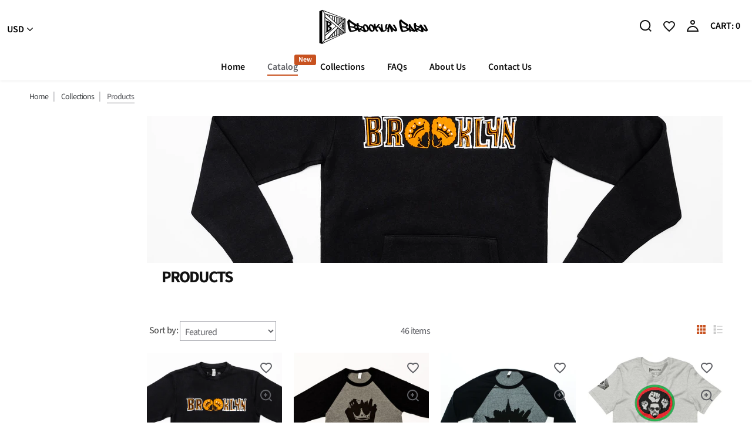

--- FILE ---
content_type: text/html; charset=utf-8
request_url: https://brooklynbarn.shop/collections/all?page=1
body_size: 23872
content:
<!doctype html>
<html lang="en" class="color_scheme" >
	<head>
		<meta charset="utf-8">

		

		<title>
			Products

			
				&ndash; BrooklynBarn
			
		</title>

		<link rel="canonical" href="https://brooklynbarn.shop/collections/all"><meta name="viewport" content="width=device-width, initial-scale=1, maximum-scale=1" />

		<!--[if IE]>
			<meta http-equiv="X-UA-Compatible" content="IE=edge,chrome=1">
		<![endif]-->
		
		<!-- CSS -->
		








<style type="text/css">
	@font-face {
  font-family: "Source Sans Pro";
  font-weight: 400;
  font-style: normal;
  src: url("//brooklynbarn.shop/cdn/fonts/source_sans_pro/sourcesanspro_n4.50ae3e156aed9a794db7e94c4d00984c7b66616c.woff2") format("woff2"),
       url("//brooklynbarn.shop/cdn/fonts/source_sans_pro/sourcesanspro_n4.d1662e048bd96ae7123e46600ff9744c0d84502d.woff") format("woff");
}

	@font-face {
  font-family: "Source Sans Pro";
  font-weight: 400;
  font-style: normal;
  src: url("//brooklynbarn.shop/cdn/fonts/source_sans_pro/sourcesanspro_n4.50ae3e156aed9a794db7e94c4d00984c7b66616c.woff2") format("woff2"),
       url("//brooklynbarn.shop/cdn/fonts/source_sans_pro/sourcesanspro_n4.d1662e048bd96ae7123e46600ff9744c0d84502d.woff") format("woff");
}

	@font-face {
  font-family: "Source Sans Pro";
  font-weight: 300;
  font-style: normal;
  src: url("//brooklynbarn.shop/cdn/fonts/source_sans_pro/sourcesanspro_n3.f1c70856e459d6c7cac6b39dc007cd6db2de36a7.woff2") format("woff2"),
       url("//brooklynbarn.shop/cdn/fonts/source_sans_pro/sourcesanspro_n3.16ca38b458155b1bbaf530a39044aff8b1bea589.woff") format("woff");
}

	@font-face {
  font-family: "Source Sans Pro";
  font-weight: 400;
  font-style: normal;
  src: url("//brooklynbarn.shop/cdn/fonts/source_sans_pro/sourcesanspro_n4.50ae3e156aed9a794db7e94c4d00984c7b66616c.woff2") format("woff2"),
       url("//brooklynbarn.shop/cdn/fonts/source_sans_pro/sourcesanspro_n4.d1662e048bd96ae7123e46600ff9744c0d84502d.woff") format("woff");
}

	@font-face {
  font-family: "Source Sans Pro";
  font-weight: 500;
  font-style: normal;
  src: url("//brooklynbarn.shop/cdn/fonts/source_sans_pro/sourcesanspro_n5.783a0e56914d4f6f44d3728e24352fac8739bbef.woff2") format("woff2"),
       url("//brooklynbarn.shop/cdn/fonts/source_sans_pro/sourcesanspro_n5.a0c268a4943a8f0e51c6ea7086c7d033d0e9efb7.woff") format("woff");
}

	@font-face {
  font-family: "Source Sans Pro";
  font-weight: 700;
  font-style: normal;
  src: url("//brooklynbarn.shop/cdn/fonts/source_sans_pro/sourcesanspro_n7.41cbad1715ffa6489ec3aab1c16fda6d5bdf2235.woff2") format("woff2"),
       url("//brooklynbarn.shop/cdn/fonts/source_sans_pro/sourcesanspro_n7.01173495588557d2be0eb2bb2ecdf8e4f01cf917.woff") format("woff");
}

	@font-face {
  font-family: "Source Sans Pro";
  font-weight: 600;
  font-style: normal;
  src: url("//brooklynbarn.shop/cdn/fonts/source_sans_pro/sourcesanspro_n6.cdbfc001bf7647698fff34a09dc1c625e4008e01.woff2") format("woff2"),
       url("//brooklynbarn.shop/cdn/fonts/source_sans_pro/sourcesanspro_n6.75b644b223b15254f28282d56f730f2224564c8d.woff") format("woff");
}

	@font-face {
  font-family: "Source Sans Pro";
  font-weight: 800;
  font-style: normal;
  src: url("//brooklynbarn.shop/cdn/fonts/source_sans_pro/sourcesanspro_n8.0fcc94ad8ba01fd35aa61fd55bfa6db24731d609.woff2") format("woff2"),
       url("//brooklynbarn.shop/cdn/fonts/source_sans_pro/sourcesanspro_n8.028a3484fc07997b668f010b009b1e5a7393f96c.woff") format("woff");
}

	
	:root {
		/*  TYPOGRAPHY  */
		--base-font: "Source Sans Pro", sans-serif;
		--base-font-size: 18px;
		--heading-font: "Source Sans Pro", sans-serif;
		--heading-font-size: 40px;
		--heading-light-font-weight: 300;
		--heading-regular-font-weight: 400;
		--heading-medium-font-weight: 500;
		--heading-bold-font-weight: 700;
		--heading-semi-bold-font-weight: 600;
		--heading-extra-bold-font-weight: 800;
		/*  COLORS  */
		--color-1: #c85220;
		--color-2: #111111;
		--color-3: #ffffff;
		--color-4: #000000;
		--bg-color: #ffffff;
		--base-font-color: #5f6065;
		--heading-font-color: #111111;
		--border-color: #a4a5ac;
		--links-color: #34373a;
		--links-color-hover: #5f6065;
		--button-color: #c85220;
		--button-text-color: #ffffff;
		--button-border-color: #c85220;
		--button-hover-color: #111111;
		--button-hover-text-color: #ffffff;
		--button-hover-border-color: #111111;
		--alt-button-color: #ffffff;
		--alt-button-text-color: #111111;
		--alt-button-border-color: #ffffff;
		--alt-button-hover-color: #111111;
		--alt-button-hover-text-color: #ffffff;
		--alt-button-hover-border-color: #111111;
		--product-name-color: #5f6065;
		--product-name-color-hover: #111111;
		--product-price-color: #111111;
		--product-price-sale-color: #5f6065;
	}
</style>
		<link href="//brooklynbarn.shop/cdn/shop/t/2/assets/frameworks.scss.css?v=22425805799584592561639800060" rel="stylesheet" type="text/css" media="all" />
		<link href="//brooklynbarn.shop/cdn/shop/t/2/assets/style.scss.css?v=180092567212551402731762721179" rel="stylesheet" type="text/css" media="all" />
		<link href="//brooklynbarn.shop/cdn/shop/t/2/assets/responsive.scss.css?v=118895720835083488861639800060" rel="stylesheet" type="text/css" media="all" />

		
		
		<!-- JS -->
		<script>
			var theme = {
				moneyFormat: "${{amount}}",
			};
		</script>
		<script src="//brooklynbarn.shop/cdn/shop/t/2/assets/assets.js?v=13944860995263155761639800040"></script>
		<script src="//brooklynbarn.shop/cdn/shop/t/2/assets/lazysizes.min.js?v=35890577942795198701639800046" defer></script>
		<script src="//brooklynbarn.shop/cdn/shop/t/2/assets/shop.js?v=75324147527868163911759456624" defer></script><script src="//brooklynbarn.shop/cdn/shop/t/2/assets/header-script.js?v=4813879307469375081639800060" type="text/javascript"></script>
<!-- SHOPIFY SERVICE SCRIPTS -->
		<script>window.performance && window.performance.mark && window.performance.mark('shopify.content_for_header.start');</script><meta name="facebook-domain-verification" content="52h1flu33ikrg1r6idadcl82brfqek">
<meta name="google-site-verification" content="mfUUtYbzgpSWfRmbDScwbu3-xY9RHxrEB_d1dzjOWn8">
<meta id="shopify-digital-wallet" name="shopify-digital-wallet" content="/60224766176/digital_wallets/dialog">
<meta name="shopify-checkout-api-token" content="6079f33debf0aff2e963ab8918bc4c9b">
<meta id="in-context-paypal-metadata" data-shop-id="60224766176" data-venmo-supported="false" data-environment="production" data-locale="en_US" data-paypal-v4="true" data-currency="USD">
<link rel="alternate" type="application/atom+xml" title="Feed" href="/collections/all.atom" />
<link rel="next" href="/collections/all?page=2">
<script async="async" src="/checkouts/internal/preloads.js?locale=en-US"></script>
<link rel="preconnect" href="https://shop.app" crossorigin="anonymous">
<script async="async" src="https://shop.app/checkouts/internal/preloads.js?locale=en-US&shop_id=60224766176" crossorigin="anonymous"></script>
<script id="apple-pay-shop-capabilities" type="application/json">{"shopId":60224766176,"countryCode":"US","currencyCode":"USD","merchantCapabilities":["supports3DS"],"merchantId":"gid:\/\/shopify\/Shop\/60224766176","merchantName":"BrooklynBarn","requiredBillingContactFields":["postalAddress","email"],"requiredShippingContactFields":["postalAddress","email"],"shippingType":"shipping","supportedNetworks":["visa","masterCard","amex","discover","elo","jcb"],"total":{"type":"pending","label":"BrooklynBarn","amount":"1.00"},"shopifyPaymentsEnabled":true,"supportsSubscriptions":true}</script>
<script id="shopify-features" type="application/json">{"accessToken":"6079f33debf0aff2e963ab8918bc4c9b","betas":["rich-media-storefront-analytics"],"domain":"brooklynbarn.shop","predictiveSearch":true,"shopId":60224766176,"locale":"en"}</script>
<script>var Shopify = Shopify || {};
Shopify.shop = "brooklynbarn.myshopify.com";
Shopify.locale = "en";
Shopify.currency = {"active":"USD","rate":"1.0"};
Shopify.country = "US";
Shopify.theme = {"name":"Theme976","id":129635516640,"schema_name":"Multifly","schema_version":"1.0.0","theme_store_id":null,"role":"main"};
Shopify.theme.handle = "null";
Shopify.theme.style = {"id":null,"handle":null};
Shopify.cdnHost = "brooklynbarn.shop/cdn";
Shopify.routes = Shopify.routes || {};
Shopify.routes.root = "/";</script>
<script type="module">!function(o){(o.Shopify=o.Shopify||{}).modules=!0}(window);</script>
<script>!function(o){function n(){var o=[];function n(){o.push(Array.prototype.slice.apply(arguments))}return n.q=o,n}var t=o.Shopify=o.Shopify||{};t.loadFeatures=n(),t.autoloadFeatures=n()}(window);</script>
<script>
  window.ShopifyPay = window.ShopifyPay || {};
  window.ShopifyPay.apiHost = "shop.app\/pay";
  window.ShopifyPay.redirectState = null;
</script>
<script id="shop-js-analytics" type="application/json">{"pageType":"collection"}</script>
<script defer="defer" async type="module" src="//brooklynbarn.shop/cdn/shopifycloud/shop-js/modules/v2/client.init-shop-cart-sync_BN7fPSNr.en.esm.js"></script>
<script defer="defer" async type="module" src="//brooklynbarn.shop/cdn/shopifycloud/shop-js/modules/v2/chunk.common_Cbph3Kss.esm.js"></script>
<script defer="defer" async type="module" src="//brooklynbarn.shop/cdn/shopifycloud/shop-js/modules/v2/chunk.modal_DKumMAJ1.esm.js"></script>
<script type="module">
  await import("//brooklynbarn.shop/cdn/shopifycloud/shop-js/modules/v2/client.init-shop-cart-sync_BN7fPSNr.en.esm.js");
await import("//brooklynbarn.shop/cdn/shopifycloud/shop-js/modules/v2/chunk.common_Cbph3Kss.esm.js");
await import("//brooklynbarn.shop/cdn/shopifycloud/shop-js/modules/v2/chunk.modal_DKumMAJ1.esm.js");

  window.Shopify.SignInWithShop?.initShopCartSync?.({"fedCMEnabled":true,"windoidEnabled":true});

</script>
<script>
  window.Shopify = window.Shopify || {};
  if (!window.Shopify.featureAssets) window.Shopify.featureAssets = {};
  window.Shopify.featureAssets['shop-js'] = {"shop-cart-sync":["modules/v2/client.shop-cart-sync_CJVUk8Jm.en.esm.js","modules/v2/chunk.common_Cbph3Kss.esm.js","modules/v2/chunk.modal_DKumMAJ1.esm.js"],"init-fed-cm":["modules/v2/client.init-fed-cm_7Fvt41F4.en.esm.js","modules/v2/chunk.common_Cbph3Kss.esm.js","modules/v2/chunk.modal_DKumMAJ1.esm.js"],"init-shop-email-lookup-coordinator":["modules/v2/client.init-shop-email-lookup-coordinator_Cc088_bR.en.esm.js","modules/v2/chunk.common_Cbph3Kss.esm.js","modules/v2/chunk.modal_DKumMAJ1.esm.js"],"init-windoid":["modules/v2/client.init-windoid_hPopwJRj.en.esm.js","modules/v2/chunk.common_Cbph3Kss.esm.js","modules/v2/chunk.modal_DKumMAJ1.esm.js"],"shop-button":["modules/v2/client.shop-button_B0jaPSNF.en.esm.js","modules/v2/chunk.common_Cbph3Kss.esm.js","modules/v2/chunk.modal_DKumMAJ1.esm.js"],"shop-cash-offers":["modules/v2/client.shop-cash-offers_DPIskqss.en.esm.js","modules/v2/chunk.common_Cbph3Kss.esm.js","modules/v2/chunk.modal_DKumMAJ1.esm.js"],"shop-toast-manager":["modules/v2/client.shop-toast-manager_CK7RT69O.en.esm.js","modules/v2/chunk.common_Cbph3Kss.esm.js","modules/v2/chunk.modal_DKumMAJ1.esm.js"],"init-shop-cart-sync":["modules/v2/client.init-shop-cart-sync_BN7fPSNr.en.esm.js","modules/v2/chunk.common_Cbph3Kss.esm.js","modules/v2/chunk.modal_DKumMAJ1.esm.js"],"init-customer-accounts-sign-up":["modules/v2/client.init-customer-accounts-sign-up_CfPf4CXf.en.esm.js","modules/v2/client.shop-login-button_DeIztwXF.en.esm.js","modules/v2/chunk.common_Cbph3Kss.esm.js","modules/v2/chunk.modal_DKumMAJ1.esm.js"],"pay-button":["modules/v2/client.pay-button_CgIwFSYN.en.esm.js","modules/v2/chunk.common_Cbph3Kss.esm.js","modules/v2/chunk.modal_DKumMAJ1.esm.js"],"init-customer-accounts":["modules/v2/client.init-customer-accounts_DQ3x16JI.en.esm.js","modules/v2/client.shop-login-button_DeIztwXF.en.esm.js","modules/v2/chunk.common_Cbph3Kss.esm.js","modules/v2/chunk.modal_DKumMAJ1.esm.js"],"avatar":["modules/v2/client.avatar_BTnouDA3.en.esm.js"],"init-shop-for-new-customer-accounts":["modules/v2/client.init-shop-for-new-customer-accounts_CsZy_esa.en.esm.js","modules/v2/client.shop-login-button_DeIztwXF.en.esm.js","modules/v2/chunk.common_Cbph3Kss.esm.js","modules/v2/chunk.modal_DKumMAJ1.esm.js"],"shop-follow-button":["modules/v2/client.shop-follow-button_BRMJjgGd.en.esm.js","modules/v2/chunk.common_Cbph3Kss.esm.js","modules/v2/chunk.modal_DKumMAJ1.esm.js"],"checkout-modal":["modules/v2/client.checkout-modal_B9Drz_yf.en.esm.js","modules/v2/chunk.common_Cbph3Kss.esm.js","modules/v2/chunk.modal_DKumMAJ1.esm.js"],"shop-login-button":["modules/v2/client.shop-login-button_DeIztwXF.en.esm.js","modules/v2/chunk.common_Cbph3Kss.esm.js","modules/v2/chunk.modal_DKumMAJ1.esm.js"],"lead-capture":["modules/v2/client.lead-capture_DXYzFM3R.en.esm.js","modules/v2/chunk.common_Cbph3Kss.esm.js","modules/v2/chunk.modal_DKumMAJ1.esm.js"],"shop-login":["modules/v2/client.shop-login_CA5pJqmO.en.esm.js","modules/v2/chunk.common_Cbph3Kss.esm.js","modules/v2/chunk.modal_DKumMAJ1.esm.js"],"payment-terms":["modules/v2/client.payment-terms_BxzfvcZJ.en.esm.js","modules/v2/chunk.common_Cbph3Kss.esm.js","modules/v2/chunk.modal_DKumMAJ1.esm.js"]};
</script>
<script>(function() {
  var isLoaded = false;
  function asyncLoad() {
    if (isLoaded) return;
    isLoaded = true;
    var urls = ["https:\/\/cdn-widgetsrepository.yotpo.com\/v1\/loader\/Q6L4lwP7hWcJYkcuCqnG5HfQ5fvXgZkxqx77Fmln?shop=brooklynbarn.myshopify.com","https:\/\/chimpstatic.com\/mcjs-connected\/js\/users\/fff584ac45f07989b1717b7b5\/89cd84c52be47b00bc674c167.js?shop=brooklynbarn.myshopify.com","https:\/\/cdn.adtrace.ai\/google-track.js?shop=brooklynbarn.myshopify.com","\/\/cdn.shopify.com\/proxy\/465a55e9103a902946ad0489420039075e26724a238a0098283901bd5beced48\/static.cdn.printful.com\/static\/js\/external\/shopify-product-customizer.js?v=0.28\u0026shop=brooklynbarn.myshopify.com\u0026sp-cache-control=cHVibGljLCBtYXgtYWdlPTkwMA","https:\/\/cdn.hextom.com\/js\/quickannouncementbar.js?shop=brooklynbarn.myshopify.com"];
    for (var i = 0; i < urls.length; i++) {
      var s = document.createElement('script');
      s.type = 'text/javascript';
      s.async = true;
      s.src = urls[i];
      var x = document.getElementsByTagName('script')[0];
      x.parentNode.insertBefore(s, x);
    }
  };
  if(window.attachEvent) {
    window.attachEvent('onload', asyncLoad);
  } else {
    window.addEventListener('load', asyncLoad, false);
  }
})();</script>
<script id="__st">var __st={"a":60224766176,"offset":-18000,"reqid":"7179696b-13e3-4483-90f0-e471e5e4f128-1769791011","pageurl":"brooklynbarn.shop\/collections\/all?page=1","u":"64a53777d81b","p":"collection"};</script>
<script>window.ShopifyPaypalV4VisibilityTracking = true;</script>
<script id="captcha-bootstrap">!function(){'use strict';const t='contact',e='account',n='new_comment',o=[[t,t],['blogs',n],['comments',n],[t,'customer']],c=[[e,'customer_login'],[e,'guest_login'],[e,'recover_customer_password'],[e,'create_customer']],r=t=>t.map((([t,e])=>`form[action*='/${t}']:not([data-nocaptcha='true']) input[name='form_type'][value='${e}']`)).join(','),a=t=>()=>t?[...document.querySelectorAll(t)].map((t=>t.form)):[];function s(){const t=[...o],e=r(t);return a(e)}const i='password',u='form_key',d=['recaptcha-v3-token','g-recaptcha-response','h-captcha-response',i],f=()=>{try{return window.sessionStorage}catch{return}},m='__shopify_v',_=t=>t.elements[u];function p(t,e,n=!1){try{const o=window.sessionStorage,c=JSON.parse(o.getItem(e)),{data:r}=function(t){const{data:e,action:n}=t;return t[m]||n?{data:e,action:n}:{data:t,action:n}}(c);for(const[e,n]of Object.entries(r))t.elements[e]&&(t.elements[e].value=n);n&&o.removeItem(e)}catch(o){console.error('form repopulation failed',{error:o})}}const l='form_type',E='cptcha';function T(t){t.dataset[E]=!0}const w=window,h=w.document,L='Shopify',v='ce_forms',y='captcha';let A=!1;((t,e)=>{const n=(g='f06e6c50-85a8-45c8-87d0-21a2b65856fe',I='https://cdn.shopify.com/shopifycloud/storefront-forms-hcaptcha/ce_storefront_forms_captcha_hcaptcha.v1.5.2.iife.js',D={infoText:'Protected by hCaptcha',privacyText:'Privacy',termsText:'Terms'},(t,e,n)=>{const o=w[L][v],c=o.bindForm;if(c)return c(t,g,e,D).then(n);var r;o.q.push([[t,g,e,D],n]),r=I,A||(h.body.append(Object.assign(h.createElement('script'),{id:'captcha-provider',async:!0,src:r})),A=!0)});var g,I,D;w[L]=w[L]||{},w[L][v]=w[L][v]||{},w[L][v].q=[],w[L][y]=w[L][y]||{},w[L][y].protect=function(t,e){n(t,void 0,e),T(t)},Object.freeze(w[L][y]),function(t,e,n,w,h,L){const[v,y,A,g]=function(t,e,n){const i=e?o:[],u=t?c:[],d=[...i,...u],f=r(d),m=r(i),_=r(d.filter((([t,e])=>n.includes(e))));return[a(f),a(m),a(_),s()]}(w,h,L),I=t=>{const e=t.target;return e instanceof HTMLFormElement?e:e&&e.form},D=t=>v().includes(t);t.addEventListener('submit',(t=>{const e=I(t);if(!e)return;const n=D(e)&&!e.dataset.hcaptchaBound&&!e.dataset.recaptchaBound,o=_(e),c=g().includes(e)&&(!o||!o.value);(n||c)&&t.preventDefault(),c&&!n&&(function(t){try{if(!f())return;!function(t){const e=f();if(!e)return;const n=_(t);if(!n)return;const o=n.value;o&&e.removeItem(o)}(t);const e=Array.from(Array(32),(()=>Math.random().toString(36)[2])).join('');!function(t,e){_(t)||t.append(Object.assign(document.createElement('input'),{type:'hidden',name:u})),t.elements[u].value=e}(t,e),function(t,e){const n=f();if(!n)return;const o=[...t.querySelectorAll(`input[type='${i}']`)].map((({name:t})=>t)),c=[...d,...o],r={};for(const[a,s]of new FormData(t).entries())c.includes(a)||(r[a]=s);n.setItem(e,JSON.stringify({[m]:1,action:t.action,data:r}))}(t,e)}catch(e){console.error('failed to persist form',e)}}(e),e.submit())}));const S=(t,e)=>{t&&!t.dataset[E]&&(n(t,e.some((e=>e===t))),T(t))};for(const o of['focusin','change'])t.addEventListener(o,(t=>{const e=I(t);D(e)&&S(e,y())}));const B=e.get('form_key'),M=e.get(l),P=B&&M;t.addEventListener('DOMContentLoaded',(()=>{const t=y();if(P)for(const e of t)e.elements[l].value===M&&p(e,B);[...new Set([...A(),...v().filter((t=>'true'===t.dataset.shopifyCaptcha))])].forEach((e=>S(e,t)))}))}(h,new URLSearchParams(w.location.search),n,t,e,['guest_login'])})(!0,!0)}();</script>
<script integrity="sha256-4kQ18oKyAcykRKYeNunJcIwy7WH5gtpwJnB7kiuLZ1E=" data-source-attribution="shopify.loadfeatures" defer="defer" src="//brooklynbarn.shop/cdn/shopifycloud/storefront/assets/storefront/load_feature-a0a9edcb.js" crossorigin="anonymous"></script>
<script crossorigin="anonymous" defer="defer" src="//brooklynbarn.shop/cdn/shopifycloud/storefront/assets/shopify_pay/storefront-65b4c6d7.js?v=20250812"></script>
<script data-source-attribution="shopify.dynamic_checkout.dynamic.init">var Shopify=Shopify||{};Shopify.PaymentButton=Shopify.PaymentButton||{isStorefrontPortableWallets:!0,init:function(){window.Shopify.PaymentButton.init=function(){};var t=document.createElement("script");t.src="https://brooklynbarn.shop/cdn/shopifycloud/portable-wallets/latest/portable-wallets.en.js",t.type="module",document.head.appendChild(t)}};
</script>
<script data-source-attribution="shopify.dynamic_checkout.buyer_consent">
  function portableWalletsHideBuyerConsent(e){var t=document.getElementById("shopify-buyer-consent"),n=document.getElementById("shopify-subscription-policy-button");t&&n&&(t.classList.add("hidden"),t.setAttribute("aria-hidden","true"),n.removeEventListener("click",e))}function portableWalletsShowBuyerConsent(e){var t=document.getElementById("shopify-buyer-consent"),n=document.getElementById("shopify-subscription-policy-button");t&&n&&(t.classList.remove("hidden"),t.removeAttribute("aria-hidden"),n.addEventListener("click",e))}window.Shopify?.PaymentButton&&(window.Shopify.PaymentButton.hideBuyerConsent=portableWalletsHideBuyerConsent,window.Shopify.PaymentButton.showBuyerConsent=portableWalletsShowBuyerConsent);
</script>
<script data-source-attribution="shopify.dynamic_checkout.cart.bootstrap">document.addEventListener("DOMContentLoaded",(function(){function t(){return document.querySelector("shopify-accelerated-checkout-cart, shopify-accelerated-checkout")}if(t())Shopify.PaymentButton.init();else{new MutationObserver((function(e,n){t()&&(Shopify.PaymentButton.init(),n.disconnect())})).observe(document.body,{childList:!0,subtree:!0})}}));
</script>
<link id="shopify-accelerated-checkout-styles" rel="stylesheet" media="screen" href="https://brooklynbarn.shop/cdn/shopifycloud/portable-wallets/latest/accelerated-checkout-backwards-compat.css" crossorigin="anonymous">
<style id="shopify-accelerated-checkout-cart">
        #shopify-buyer-consent {
  margin-top: 1em;
  display: inline-block;
  width: 100%;
}

#shopify-buyer-consent.hidden {
  display: none;
}

#shopify-subscription-policy-button {
  background: none;
  border: none;
  padding: 0;
  text-decoration: underline;
  font-size: inherit;
  cursor: pointer;
}

#shopify-subscription-policy-button::before {
  box-shadow: none;
}

      </style>
<script id="sections-script" data-sections="template-collection,index-slideshow-custom,index-products-carousel,header-1,sidebar" defer="defer" src="//brooklynbarn.shop/cdn/shop/t/2/compiled_assets/scripts.js?v=366"></script>
<script>window.performance && window.performance.mark && window.performance.mark('shopify.content_for_header.end');</script>
	<meta property="og:image" content="https://cdn.shopify.com/s/files/1/0602/2476/6176/files/web_preview.png?v=1697936674" />
<meta property="og:image:secure_url" content="https://cdn.shopify.com/s/files/1/0602/2476/6176/files/web_preview.png?v=1697936674" />
<meta property="og:image:width" content="1200" />
<meta property="og:image:height" content="628" />
<link href="https://monorail-edge.shopifysvc.com" rel="dns-prefetch">
<script>(function(){if ("sendBeacon" in navigator && "performance" in window) {try {var session_token_from_headers = performance.getEntriesByType('navigation')[0].serverTiming.find(x => x.name == '_s').description;} catch {var session_token_from_headers = undefined;}var session_cookie_matches = document.cookie.match(/_shopify_s=([^;]*)/);var session_token_from_cookie = session_cookie_matches && session_cookie_matches.length === 2 ? session_cookie_matches[1] : "";var session_token = session_token_from_headers || session_token_from_cookie || "";function handle_abandonment_event(e) {var entries = performance.getEntries().filter(function(entry) {return /monorail-edge.shopifysvc.com/.test(entry.name);});if (!window.abandonment_tracked && entries.length === 0) {window.abandonment_tracked = true;var currentMs = Date.now();var navigation_start = performance.timing.navigationStart;var payload = {shop_id: 60224766176,url: window.location.href,navigation_start,duration: currentMs - navigation_start,session_token,page_type: "collection"};window.navigator.sendBeacon("https://monorail-edge.shopifysvc.com/v1/produce", JSON.stringify({schema_id: "online_store_buyer_site_abandonment/1.1",payload: payload,metadata: {event_created_at_ms: currentMs,event_sent_at_ms: currentMs}}));}}window.addEventListener('pagehide', handle_abandonment_event);}}());</script>
<script id="web-pixels-manager-setup">(function e(e,d,r,n,o){if(void 0===o&&(o={}),!Boolean(null===(a=null===(i=window.Shopify)||void 0===i?void 0:i.analytics)||void 0===a?void 0:a.replayQueue)){var i,a;window.Shopify=window.Shopify||{};var t=window.Shopify;t.analytics=t.analytics||{};var s=t.analytics;s.replayQueue=[],s.publish=function(e,d,r){return s.replayQueue.push([e,d,r]),!0};try{self.performance.mark("wpm:start")}catch(e){}var l=function(){var e={modern:/Edge?\/(1{2}[4-9]|1[2-9]\d|[2-9]\d{2}|\d{4,})\.\d+(\.\d+|)|Firefox\/(1{2}[4-9]|1[2-9]\d|[2-9]\d{2}|\d{4,})\.\d+(\.\d+|)|Chrom(ium|e)\/(9{2}|\d{3,})\.\d+(\.\d+|)|(Maci|X1{2}).+ Version\/(15\.\d+|(1[6-9]|[2-9]\d|\d{3,})\.\d+)([,.]\d+|)( \(\w+\)|)( Mobile\/\w+|) Safari\/|Chrome.+OPR\/(9{2}|\d{3,})\.\d+\.\d+|(CPU[ +]OS|iPhone[ +]OS|CPU[ +]iPhone|CPU IPhone OS|CPU iPad OS)[ +]+(15[._]\d+|(1[6-9]|[2-9]\d|\d{3,})[._]\d+)([._]\d+|)|Android:?[ /-](13[3-9]|1[4-9]\d|[2-9]\d{2}|\d{4,})(\.\d+|)(\.\d+|)|Android.+Firefox\/(13[5-9]|1[4-9]\d|[2-9]\d{2}|\d{4,})\.\d+(\.\d+|)|Android.+Chrom(ium|e)\/(13[3-9]|1[4-9]\d|[2-9]\d{2}|\d{4,})\.\d+(\.\d+|)|SamsungBrowser\/([2-9]\d|\d{3,})\.\d+/,legacy:/Edge?\/(1[6-9]|[2-9]\d|\d{3,})\.\d+(\.\d+|)|Firefox\/(5[4-9]|[6-9]\d|\d{3,})\.\d+(\.\d+|)|Chrom(ium|e)\/(5[1-9]|[6-9]\d|\d{3,})\.\d+(\.\d+|)([\d.]+$|.*Safari\/(?![\d.]+ Edge\/[\d.]+$))|(Maci|X1{2}).+ Version\/(10\.\d+|(1[1-9]|[2-9]\d|\d{3,})\.\d+)([,.]\d+|)( \(\w+\)|)( Mobile\/\w+|) Safari\/|Chrome.+OPR\/(3[89]|[4-9]\d|\d{3,})\.\d+\.\d+|(CPU[ +]OS|iPhone[ +]OS|CPU[ +]iPhone|CPU IPhone OS|CPU iPad OS)[ +]+(10[._]\d+|(1[1-9]|[2-9]\d|\d{3,})[._]\d+)([._]\d+|)|Android:?[ /-](13[3-9]|1[4-9]\d|[2-9]\d{2}|\d{4,})(\.\d+|)(\.\d+|)|Mobile Safari.+OPR\/([89]\d|\d{3,})\.\d+\.\d+|Android.+Firefox\/(13[5-9]|1[4-9]\d|[2-9]\d{2}|\d{4,})\.\d+(\.\d+|)|Android.+Chrom(ium|e)\/(13[3-9]|1[4-9]\d|[2-9]\d{2}|\d{4,})\.\d+(\.\d+|)|Android.+(UC? ?Browser|UCWEB|U3)[ /]?(15\.([5-9]|\d{2,})|(1[6-9]|[2-9]\d|\d{3,})\.\d+)\.\d+|SamsungBrowser\/(5\.\d+|([6-9]|\d{2,})\.\d+)|Android.+MQ{2}Browser\/(14(\.(9|\d{2,})|)|(1[5-9]|[2-9]\d|\d{3,})(\.\d+|))(\.\d+|)|K[Aa][Ii]OS\/(3\.\d+|([4-9]|\d{2,})\.\d+)(\.\d+|)/},d=e.modern,r=e.legacy,n=navigator.userAgent;return n.match(d)?"modern":n.match(r)?"legacy":"unknown"}(),u="modern"===l?"modern":"legacy",c=(null!=n?n:{modern:"",legacy:""})[u],f=function(e){return[e.baseUrl,"/wpm","/b",e.hashVersion,"modern"===e.buildTarget?"m":"l",".js"].join("")}({baseUrl:d,hashVersion:r,buildTarget:u}),m=function(e){var d=e.version,r=e.bundleTarget,n=e.surface,o=e.pageUrl,i=e.monorailEndpoint;return{emit:function(e){var a=e.status,t=e.errorMsg,s=(new Date).getTime(),l=JSON.stringify({metadata:{event_sent_at_ms:s},events:[{schema_id:"web_pixels_manager_load/3.1",payload:{version:d,bundle_target:r,page_url:o,status:a,surface:n,error_msg:t},metadata:{event_created_at_ms:s}}]});if(!i)return console&&console.warn&&console.warn("[Web Pixels Manager] No Monorail endpoint provided, skipping logging."),!1;try{return self.navigator.sendBeacon.bind(self.navigator)(i,l)}catch(e){}var u=new XMLHttpRequest;try{return u.open("POST",i,!0),u.setRequestHeader("Content-Type","text/plain"),u.send(l),!0}catch(e){return console&&console.warn&&console.warn("[Web Pixels Manager] Got an unhandled error while logging to Monorail."),!1}}}}({version:r,bundleTarget:l,surface:e.surface,pageUrl:self.location.href,monorailEndpoint:e.monorailEndpoint});try{o.browserTarget=l,function(e){var d=e.src,r=e.async,n=void 0===r||r,o=e.onload,i=e.onerror,a=e.sri,t=e.scriptDataAttributes,s=void 0===t?{}:t,l=document.createElement("script"),u=document.querySelector("head"),c=document.querySelector("body");if(l.async=n,l.src=d,a&&(l.integrity=a,l.crossOrigin="anonymous"),s)for(var f in s)if(Object.prototype.hasOwnProperty.call(s,f))try{l.dataset[f]=s[f]}catch(e){}if(o&&l.addEventListener("load",o),i&&l.addEventListener("error",i),u)u.appendChild(l);else{if(!c)throw new Error("Did not find a head or body element to append the script");c.appendChild(l)}}({src:f,async:!0,onload:function(){if(!function(){var e,d;return Boolean(null===(d=null===(e=window.Shopify)||void 0===e?void 0:e.analytics)||void 0===d?void 0:d.initialized)}()){var d=window.webPixelsManager.init(e)||void 0;if(d){var r=window.Shopify.analytics;r.replayQueue.forEach((function(e){var r=e[0],n=e[1],o=e[2];d.publishCustomEvent(r,n,o)})),r.replayQueue=[],r.publish=d.publishCustomEvent,r.visitor=d.visitor,r.initialized=!0}}},onerror:function(){return m.emit({status:"failed",errorMsg:"".concat(f," has failed to load")})},sri:function(e){var d=/^sha384-[A-Za-z0-9+/=]+$/;return"string"==typeof e&&d.test(e)}(c)?c:"",scriptDataAttributes:o}),m.emit({status:"loading"})}catch(e){m.emit({status:"failed",errorMsg:(null==e?void 0:e.message)||"Unknown error"})}}})({shopId: 60224766176,storefrontBaseUrl: "https://brooklynbarn.shop",extensionsBaseUrl: "https://extensions.shopifycdn.com/cdn/shopifycloud/web-pixels-manager",monorailEndpoint: "https://monorail-edge.shopifysvc.com/unstable/produce_batch",surface: "storefront-renderer",enabledBetaFlags: ["2dca8a86"],webPixelsConfigList: [{"id":"599195872","configuration":"{\"config\":\"{\\\"pixel_id\\\":\\\"GT-PZSJHM7B\\\",\\\"target_country\\\":\\\"US\\\",\\\"gtag_events\\\":[{\\\"type\\\":\\\"purchase\\\",\\\"action_label\\\":\\\"MC-NEJQE154BJ\\\"},{\\\"type\\\":\\\"page_view\\\",\\\"action_label\\\":\\\"MC-NEJQE154BJ\\\"},{\\\"type\\\":\\\"view_item\\\",\\\"action_label\\\":\\\"MC-NEJQE154BJ\\\"}],\\\"enable_monitoring_mode\\\":false}\"}","eventPayloadVersion":"v1","runtimeContext":"OPEN","scriptVersion":"b2a88bafab3e21179ed38636efcd8a93","type":"APP","apiClientId":1780363,"privacyPurposes":[],"dataSharingAdjustments":{"protectedCustomerApprovalScopes":["read_customer_address","read_customer_email","read_customer_name","read_customer_personal_data","read_customer_phone"]}},{"id":"214139104","configuration":"{\"pixel_id\":\"598322148213392\",\"pixel_type\":\"facebook_pixel\",\"metaapp_system_user_token\":\"-\"}","eventPayloadVersion":"v1","runtimeContext":"OPEN","scriptVersion":"ca16bc87fe92b6042fbaa3acc2fbdaa6","type":"APP","apiClientId":2329312,"privacyPurposes":["ANALYTICS","MARKETING","SALE_OF_DATA"],"dataSharingAdjustments":{"protectedCustomerApprovalScopes":["read_customer_address","read_customer_email","read_customer_name","read_customer_personal_data","read_customer_phone"]}},{"id":"81428704","eventPayloadVersion":"v1","runtimeContext":"LAX","scriptVersion":"1","type":"CUSTOM","privacyPurposes":["ANALYTICS"],"name":"Google Analytics tag (migrated)"},{"id":"shopify-app-pixel","configuration":"{}","eventPayloadVersion":"v1","runtimeContext":"STRICT","scriptVersion":"0450","apiClientId":"shopify-pixel","type":"APP","privacyPurposes":["ANALYTICS","MARKETING"]},{"id":"shopify-custom-pixel","eventPayloadVersion":"v1","runtimeContext":"LAX","scriptVersion":"0450","apiClientId":"shopify-pixel","type":"CUSTOM","privacyPurposes":["ANALYTICS","MARKETING"]}],isMerchantRequest: false,initData: {"shop":{"name":"BrooklynBarn","paymentSettings":{"currencyCode":"USD"},"myshopifyDomain":"brooklynbarn.myshopify.com","countryCode":"US","storefrontUrl":"https:\/\/brooklynbarn.shop"},"customer":null,"cart":null,"checkout":null,"productVariants":[],"purchasingCompany":null},},"https://brooklynbarn.shop/cdn","1d2a099fw23dfb22ep557258f5m7a2edbae",{"modern":"","legacy":""},{"shopId":"60224766176","storefrontBaseUrl":"https:\/\/brooklynbarn.shop","extensionBaseUrl":"https:\/\/extensions.shopifycdn.com\/cdn\/shopifycloud\/web-pixels-manager","surface":"storefront-renderer","enabledBetaFlags":"[\"2dca8a86\"]","isMerchantRequest":"false","hashVersion":"1d2a099fw23dfb22ep557258f5m7a2edbae","publish":"custom","events":"[[\"page_viewed\",{}],[\"collection_viewed\",{\"collection\":{\"id\":\"\",\"title\":\"Products\",\"productVariants\":[{\"price\":{\"amount\":20.0,\"currencyCode\":\"USD\"},\"product\":{\"title\":\"'Brooklyn' Unisex Sweatshirt w\/front pocket\",\"vendor\":\"Brooklyn Barn\",\"id\":\"9121554301152\",\"untranslatedTitle\":\"'Brooklyn' Unisex Sweatshirt w\/front pocket\",\"url\":\"\/products\/brooklyn-unisex-sweatshirt-w-front-pocket\",\"type\":\"Shirts \u0026 Tops\"},\"id\":\"48479668568288\",\"image\":{\"src\":\"\/\/brooklynbarn.shop\/cdn\/shop\/files\/DSC4917.jpg?v=1767056399\"},\"sku\":null,\"title\":\"S\",\"untranslatedTitle\":\"S\"},{\"price\":{\"amount\":10.0,\"currencyCode\":\"USD\"},\"product\":{\"title\":\"Afro City Her Raglan\",\"vendor\":\"Brooklyn Barn\",\"id\":\"9121547518176\",\"untranslatedTitle\":\"Afro City Her Raglan\",\"url\":\"\/products\/afro-city-her-raglan\",\"type\":\"Shirts \u0026 Tops\"},\"id\":\"48479638028512\",\"image\":{\"src\":\"\/\/brooklynbarn.shop\/cdn\/shop\/files\/IMG-20190908-WA0004.jpg?v=1767052761\"},\"sku\":null,\"title\":\"M\",\"untranslatedTitle\":\"M\"},{\"price\":{\"amount\":10.0,\"currencyCode\":\"USD\"},\"product\":{\"title\":\"Afro City Raglan\",\"vendor\":\"Brooklyn Barn\",\"id\":\"9121534443744\",\"untranslatedTitle\":\"Afro City Raglan\",\"url\":\"\/products\/afro-city-raglan\",\"type\":\"Shirts \u0026 Tops\"},\"id\":\"48479606407392\",\"image\":{\"src\":\"\/\/brooklynbarn.shop\/cdn\/shop\/files\/SSI_5604_b4571401-8621-47a0-b66c-25abdf01a37b.jpg?v=1767050441\"},\"sku\":null,\"title\":\"L\",\"untranslatedTitle\":\"L\"},{\"price\":{\"amount\":35.0,\"currencyCode\":\"USD\"},\"product\":{\"title\":\"Afro Power Unisex t-shirt\",\"vendor\":\"Printful\",\"id\":\"7782009176288\",\"untranslatedTitle\":\"Afro Power Unisex t-shirt\",\"url\":\"\/products\/afro-power-unisex-t-shirt\",\"type\":\"Shirts \u0026 Tops\"},\"id\":\"43200355238112\",\"image\":{\"src\":\"\/\/brooklynbarn.shop\/cdn\/shop\/products\/unisex-staple-t-shirt-athletic-heather-front-62ec596878e04.jpg?v=1659656566\"},\"sku\":\"5560740_9561\",\"title\":\"Athletic Heather \/ XS\",\"untranslatedTitle\":\"Athletic Heather \/ XS\"},{\"price\":{\"amount\":50.0,\"currencyCode\":\"USD\"},\"product\":{\"title\":\"Afro Trinity Lightweight Jacket\",\"vendor\":\"Brooklyn Barn\",\"id\":\"9121770275040\",\"untranslatedTitle\":\"Afro Trinity Lightweight Jacket\",\"url\":\"\/products\/afro-trinity-lightweight-jacket\",\"type\":\"Shirts \u0026 Tops\"},\"id\":\"48480014434528\",\"image\":{\"src\":\"\/\/brooklynbarn.shop\/cdn\/shop\/files\/il_794xN.2173647732_sefq-removebg-preview.png?v=1768797556\"},\"sku\":null,\"title\":\"S\",\"untranslatedTitle\":\"S\"},{\"price\":{\"amount\":30.0,\"currencyCode\":\"USD\"},\"product\":{\"title\":\"ART PUSHER Dad hat\",\"vendor\":\"Printful\",\"id\":\"7768388960480\",\"untranslatedTitle\":\"ART PUSHER Dad hat\",\"url\":\"\/products\/art-pusher-dad-hat\",\"type\":\"Hats\"},\"id\":\"43168990167264\",\"image\":{\"src\":\"\/\/brooklynbarn.shop\/cdn\/shop\/products\/classic-dad-hat-black-front-62e0a2dd3c5d2.jpg?v=1658888945\"},\"sku\":\"3833085_7854\",\"title\":\"Black\",\"untranslatedTitle\":\"Black\"},{\"price\":{\"amount\":30.0,\"currencyCode\":\"USD\"},\"product\":{\"title\":\"Art Pusher Short-Sleeve Unisex T-Shirt\",\"vendor\":\"Printful\",\"id\":\"7512866390240\",\"untranslatedTitle\":\"Art Pusher Short-Sleeve Unisex T-Shirt\",\"url\":\"\/products\/art-pusher-short-sleeve-unisex-t-shirt\",\"type\":\"T-Shirt\"},\"id\":\"42270216945888\",\"image\":{\"src\":\"\/\/brooklynbarn.shop\/cdn\/shop\/products\/unisex-basic-softstyle-t-shirt-black-front-61d3a169688f8.jpg?v=1674040578\"},\"sku\":\"9557290_474\",\"title\":\"Black \/ S\",\"untranslatedTitle\":\"Black \/ S\"},{\"price\":{\"amount\":45.0,\"currencyCode\":\"USD\"},\"product\":{\"title\":\"B.A.R.N. Unisex Sweatshirt\",\"vendor\":\"Printful\",\"id\":\"9063918797024\",\"untranslatedTitle\":\"B.A.R.N. Unisex Sweatshirt\",\"url\":\"\/products\/b-a-r-n-unisex-sweatshirt\",\"type\":\"\"},\"id\":\"48111386329312\",\"image\":{\"src\":\"\/\/brooklynbarn.shop\/cdn\/shop\/files\/unisex-crew-neck-sweatshirt-red-front-69110c2403233.jpg?v=1762724932\"},\"sku\":\"6839806_5442\",\"title\":\"Red \/ S\",\"untranslatedTitle\":\"Red \/ S\"},{\"price\":{\"amount\":7.0,\"currencyCode\":\"USD\"},\"product\":{\"title\":\"BB Afro-Pick Unisex T-shirt\",\"vendor\":\"Brooklyn Barn\",\"id\":\"9121546043616\",\"untranslatedTitle\":\"BB Afro-Pick Unisex T-shirt\",\"url\":\"\/products\/bb-afro-pick-unisex-t-shirt\",\"type\":\"T-Shirt\"},\"id\":\"48479635079392\",\"image\":{\"src\":\"\/\/brooklynbarn.shop\/cdn\/shop\/files\/il_fullxfull.2197334888_3tzr_d2f89ecf-677a-4646-9d1c-1fff74f1022d.jpg?v=1767051895\"},\"sku\":null,\"title\":\"S\",\"untranslatedTitle\":\"S\"},{\"price\":{\"amount\":50.0,\"currencyCode\":\"USD\"},\"product\":{\"title\":\"BB Ankara Unisex Sweatshirt\",\"vendor\":\"Printful\",\"id\":\"9107710509280\",\"untranslatedTitle\":\"BB Ankara Unisex Sweatshirt\",\"url\":\"\/products\/bb-ankara-unisex-sweatshirt\",\"type\":\"Shirts \u0026 Tops\"},\"id\":\"48440767840480\",\"image\":{\"src\":\"\/\/brooklynbarn.shop\/cdn\/shop\/files\/unisex-crew-neck-sweatshirt-black-front-69431e5bc77ec.jpg?v=1766006385\"},\"sku\":\"4663476_5434\",\"title\":\"Black \/ S\",\"untranslatedTitle\":\"Black \/ S\"},{\"price\":{\"amount\":110.0,\"currencyCode\":\"USD\"},\"product\":{\"title\":\"BB Canvas Pants\",\"vendor\":\"Apliiq\",\"id\":\"9139201605856\",\"untranslatedTitle\":\"BB Canvas Pants\",\"url\":\"\/products\/canvas-pants\",\"type\":\"pants\"},\"id\":\"48538108002528\",\"image\":{\"src\":\"\/\/brooklynbarn.shop\/cdn\/shop\/files\/5663002_7550_25446c77-b1fc-4fe2-84fe-be6c5c97fade.jpg?v=1768358142\"},\"sku\":\"APQ-5663002S71A1\",\"title\":\"Walnut \/ 30\",\"untranslatedTitle\":\"Walnut \/ 30\"},{\"price\":{\"amount\":20.0,\"currencyCode\":\"USD\"},\"product\":{\"title\":\"Black Crown Cuffed Beanie\",\"vendor\":\"Printful\",\"id\":\"7498827792608\",\"untranslatedTitle\":\"Black Crown Cuffed Beanie\",\"url\":\"\/products\/black-crown-cuffed-beanie\",\"type\":\"Hats\"},\"id\":\"42212244717792\",\"image\":{\"src\":\"\/\/brooklynbarn.shop\/cdn\/shop\/products\/cuffed-beanie-red-front-61bbb248bcc02.jpg?v=1639690832\"},\"sku\":\"1728417_8939\",\"title\":\"Red\",\"untranslatedTitle\":\"Red\"}]}}]]"});</script><script>
  window.ShopifyAnalytics = window.ShopifyAnalytics || {};
  window.ShopifyAnalytics.meta = window.ShopifyAnalytics.meta || {};
  window.ShopifyAnalytics.meta.currency = 'USD';
  var meta = {"products":[{"id":9121554301152,"gid":"gid:\/\/shopify\/Product\/9121554301152","vendor":"Brooklyn Barn","type":"Shirts \u0026 Tops","handle":"brooklyn-unisex-sweatshirt-w-front-pocket","variants":[{"id":48479668568288,"price":2000,"name":"'Brooklyn' Unisex Sweatshirt w\/front pocket - S","public_title":"S","sku":null},{"id":48479668601056,"price":2000,"name":"'Brooklyn' Unisex Sweatshirt w\/front pocket - XS","public_title":"XS","sku":null},{"id":48479668633824,"price":2000,"name":"'Brooklyn' Unisex Sweatshirt w\/front pocket - M","public_title":"M","sku":null},{"id":48479668666592,"price":2000,"name":"'Brooklyn' Unisex Sweatshirt w\/front pocket - XL","public_title":"XL","sku":null},{"id":48479668699360,"price":2000,"name":"'Brooklyn' Unisex Sweatshirt w\/front pocket - 2XL","public_title":"2XL","sku":null}],"remote":false},{"id":9121547518176,"gid":"gid:\/\/shopify\/Product\/9121547518176","vendor":"Brooklyn Barn","type":"Shirts \u0026 Tops","handle":"afro-city-her-raglan","variants":[{"id":48479638028512,"price":1000,"name":"Afro City Her Raglan - M","public_title":"M","sku":null},{"id":48479638061280,"price":1000,"name":"Afro City Her Raglan - L","public_title":"L","sku":null}],"remote":false},{"id":9121534443744,"gid":"gid:\/\/shopify\/Product\/9121534443744","vendor":"Brooklyn Barn","type":"Shirts \u0026 Tops","handle":"afro-city-raglan","variants":[{"id":48479606407392,"price":1000,"name":"Afro City Raglan - L","public_title":"L","sku":null},{"id":48479606440160,"price":1000,"name":"Afro City Raglan - S","public_title":"S","sku":null},{"id":48479606472928,"price":1000,"name":"Afro City Raglan - M","public_title":"M","sku":null},{"id":48479606505696,"price":1000,"name":"Afro City Raglan - XL","public_title":"XL","sku":null},{"id":48479606538464,"price":1000,"name":"Afro City Raglan - 2XL","public_title":"2XL","sku":null}],"remote":false},{"id":7782009176288,"gid":"gid:\/\/shopify\/Product\/7782009176288","vendor":"Printful","type":"Shirts \u0026 Tops","handle":"afro-power-unisex-t-shirt","variants":[{"id":43200355238112,"price":3500,"name":"Afro Power Unisex t-shirt - Athletic Heather \/ XS","public_title":"Athletic Heather \/ XS","sku":"5560740_9561"},{"id":43200355270880,"price":3500,"name":"Afro Power Unisex t-shirt - Athletic Heather \/ S","public_title":"Athletic Heather \/ S","sku":"5560740_6948"},{"id":43200355303648,"price":3500,"name":"Afro Power Unisex t-shirt - Athletic Heather \/ M","public_title":"Athletic Heather \/ M","sku":"5560740_6949"},{"id":43200355336416,"price":3500,"name":"Afro Power Unisex t-shirt - Athletic Heather \/ L","public_title":"Athletic Heather \/ L","sku":"5560740_6950"},{"id":43200355369184,"price":3500,"name":"Afro Power Unisex t-shirt - Athletic Heather \/ XL","public_title":"Athletic Heather \/ XL","sku":"5560740_6951"},{"id":43200355401952,"price":3600,"name":"Afro Power Unisex t-shirt - Athletic Heather \/ 2XL","public_title":"Athletic Heather \/ 2XL","sku":"5560740_6952"},{"id":43200355434720,"price":3800,"name":"Afro Power Unisex t-shirt - Athletic Heather \/ 3XL","public_title":"Athletic Heather \/ 3XL","sku":"5560740_6953"},{"id":43200355467488,"price":4000,"name":"Afro Power Unisex t-shirt - Athletic Heather \/ 4XL","public_title":"Athletic Heather \/ 4XL","sku":"5560740_6954"},{"id":43200355500256,"price":4000,"name":"Afro Power Unisex t-shirt - Athletic Heather \/ 5XL","public_title":"Athletic Heather \/ 5XL","sku":"5560740_12876"},{"id":43200721125600,"price":3500,"name":"Afro Power Unisex t-shirt - Asphalt \/ S","public_title":"Asphalt \/ S","sku":"6269134_4031"},{"id":43200721191136,"price":3500,"name":"Afro Power Unisex t-shirt - Asphalt \/ M","public_title":"Asphalt \/ M","sku":"6269134_4032"},{"id":43200721223904,"price":3500,"name":"Afro Power Unisex t-shirt - Asphalt \/ L","public_title":"Asphalt \/ L","sku":"6269134_4033"},{"id":43200721322208,"price":3500,"name":"Afro Power Unisex t-shirt - Asphalt \/ XL","public_title":"Asphalt \/ XL","sku":"6269134_4034"},{"id":43200721354976,"price":3600,"name":"Afro Power Unisex t-shirt - Asphalt \/ 2XL","public_title":"Asphalt \/ 2XL","sku":"6269134_4035"},{"id":43200721387744,"price":3800,"name":"Afro Power Unisex t-shirt - Asphalt \/ 3XL","public_title":"Asphalt \/ 3XL","sku":"6269134_5297"},{"id":43200721453280,"price":4000,"name":"Afro Power Unisex t-shirt - Asphalt \/ 4XL","public_title":"Asphalt \/ 4XL","sku":"6269134_5312"}],"remote":false},{"id":9121770275040,"gid":"gid:\/\/shopify\/Product\/9121770275040","vendor":"Brooklyn Barn","type":"Shirts \u0026 Tops","handle":"afro-trinity-lightweight-jacket","variants":[{"id":48480014434528,"price":5000,"name":"Afro Trinity Lightweight Jacket - S","public_title":"S","sku":null},{"id":48480014467296,"price":5000,"name":"Afro Trinity Lightweight Jacket - M","public_title":"M","sku":null},{"id":48480014500064,"price":5000,"name":"Afro Trinity Lightweight Jacket - L","public_title":"L","sku":null},{"id":48480014532832,"price":5000,"name":"Afro Trinity Lightweight Jacket - XL","public_title":"XL","sku":null},{"id":48480014565600,"price":5000,"name":"Afro Trinity Lightweight Jacket - 2XL","public_title":"2XL","sku":null}],"remote":false},{"id":7768388960480,"gid":"gid:\/\/shopify\/Product\/7768388960480","vendor":"Printful","type":"Hats","handle":"art-pusher-dad-hat","variants":[{"id":43168990167264,"price":3000,"name":"ART PUSHER Dad hat - Black","public_title":"Black","sku":"3833085_7854"},{"id":43168990200032,"price":3000,"name":"ART PUSHER Dad hat - Navy","public_title":"Navy","sku":"3833085_7857"},{"id":43168990232800,"price":3000,"name":"ART PUSHER Dad hat - Cranberry","public_title":"Cranberry","sku":"3833085_12735"},{"id":43168990265568,"price":3000,"name":"ART PUSHER Dad hat - Spruce","public_title":"Spruce","sku":"3833085_8745"},{"id":43168990298336,"price":3000,"name":"ART PUSHER Dad hat - Dark Grey","public_title":"Dark Grey","sku":"3833085_12736"}],"remote":false},{"id":7512866390240,"gid":"gid:\/\/shopify\/Product\/7512866390240","vendor":"Printful","type":"T-Shirt","handle":"art-pusher-short-sleeve-unisex-t-shirt","variants":[{"id":42270216945888,"price":3000,"name":"Art Pusher Short-Sleeve Unisex T-Shirt - Black \/ S","public_title":"Black \/ S","sku":"9557290_474"},{"id":42270216978656,"price":3000,"name":"Art Pusher Short-Sleeve Unisex T-Shirt - Black \/ M","public_title":"Black \/ M","sku":"9557290_505"},{"id":42270217011424,"price":3000,"name":"Art Pusher Short-Sleeve Unisex T-Shirt - Black \/ L","public_title":"Black \/ L","sku":"9557290_536"},{"id":42270217044192,"price":3000,"name":"Art Pusher Short-Sleeve Unisex T-Shirt - Black \/ XL","public_title":"Black \/ XL","sku":"9557290_567"},{"id":42270217076960,"price":3000,"name":"Art Pusher Short-Sleeve Unisex T-Shirt - Black \/ 2XL","public_title":"Black \/ 2XL","sku":"9557290_598"},{"id":42270217109728,"price":3000,"name":"Art Pusher Short-Sleeve Unisex T-Shirt - Black \/ 3XL","public_title":"Black \/ 3XL","sku":"9557290_629"},{"id":42270217142496,"price":3000,"name":"Art Pusher Short-Sleeve Unisex T-Shirt - Navy \/ S","public_title":"Navy \/ S","sku":"9557290_496"},{"id":42270217175264,"price":3000,"name":"Art Pusher Short-Sleeve Unisex T-Shirt - Navy \/ M","public_title":"Navy \/ M","sku":"9557290_527"},{"id":42270217208032,"price":3000,"name":"Art Pusher Short-Sleeve Unisex T-Shirt - Navy \/ L","public_title":"Navy \/ L","sku":"9557290_558"},{"id":42270217240800,"price":3000,"name":"Art Pusher Short-Sleeve Unisex T-Shirt - Navy \/ XL","public_title":"Navy \/ XL","sku":"9557290_589"},{"id":42270217273568,"price":3000,"name":"Art Pusher Short-Sleeve Unisex T-Shirt - Navy \/ 2XL","public_title":"Navy \/ 2XL","sku":"9557290_620"},{"id":42270217306336,"price":3000,"name":"Art Pusher Short-Sleeve Unisex T-Shirt - Navy \/ 3XL","public_title":"Navy \/ 3XL","sku":"9557290_651"},{"id":42270217339104,"price":3000,"name":"Art Pusher Short-Sleeve Unisex T-Shirt - Dark Heather \/ S","public_title":"Dark Heather \/ S","sku":"9557290_483"},{"id":42270217371872,"price":3000,"name":"Art Pusher Short-Sleeve Unisex T-Shirt - Dark Heather \/ M","public_title":"Dark Heather \/ M","sku":"9557290_514"},{"id":42270217404640,"price":3000,"name":"Art Pusher Short-Sleeve Unisex T-Shirt - Dark Heather \/ L","public_title":"Dark Heather \/ L","sku":"9557290_545"},{"id":42270217437408,"price":3000,"name":"Art Pusher Short-Sleeve Unisex T-Shirt - Dark Heather \/ XL","public_title":"Dark Heather \/ XL","sku":"9557290_576"},{"id":42270217470176,"price":3000,"name":"Art Pusher Short-Sleeve Unisex T-Shirt - Dark Heather \/ 2XL","public_title":"Dark Heather \/ 2XL","sku":"9557290_607"},{"id":42270217502944,"price":3000,"name":"Art Pusher Short-Sleeve Unisex T-Shirt - Dark Heather \/ 3XL","public_title":"Dark Heather \/ 3XL","sku":"9557290_638"}],"remote":false},{"id":9063918797024,"gid":"gid:\/\/shopify\/Product\/9063918797024","vendor":"Printful","type":"","handle":"b-a-r-n-unisex-sweatshirt","variants":[{"id":48111386329312,"price":4500,"name":"B.A.R.N. Unisex Sweatshirt - Red \/ S","public_title":"Red \/ S","sku":"6839806_5442"},{"id":48111386362080,"price":4500,"name":"B.A.R.N. Unisex Sweatshirt - Red \/ M","public_title":"Red \/ M","sku":"6839806_5443"},{"id":48111386394848,"price":4500,"name":"B.A.R.N. Unisex Sweatshirt - Red \/ L","public_title":"Red \/ L","sku":"6839806_5444"},{"id":48111386427616,"price":4500,"name":"B.A.R.N. Unisex Sweatshirt - Red \/ XL","public_title":"Red \/ XL","sku":"6839806_5445"},{"id":48111386460384,"price":4500,"name":"B.A.R.N. Unisex Sweatshirt - Red \/ 2XL","public_title":"Red \/ 2XL","sku":"6839806_5446"},{"id":48111386493152,"price":4800,"name":"B.A.R.N. Unisex Sweatshirt - Red \/ 3XL","public_title":"Red \/ 3XL","sku":"6839806_5447"},{"id":48111386525920,"price":4800,"name":"B.A.R.N. Unisex Sweatshirt - Red \/ 4XL","public_title":"Red \/ 4XL","sku":"6839806_5448"},{"id":48111386558688,"price":4800,"name":"B.A.R.N. Unisex Sweatshirt - Red \/ 5XL","public_title":"Red \/ 5XL","sku":"6839806_5449"},{"id":48111386591456,"price":4500,"name":"B.A.R.N. Unisex Sweatshirt - Charcoal \/ S","public_title":"Charcoal \/ S","sku":"6839806_16882"},{"id":48111386624224,"price":4500,"name":"B.A.R.N. Unisex Sweatshirt - Charcoal \/ M","public_title":"Charcoal \/ M","sku":"6839806_16883"},{"id":48111386656992,"price":4500,"name":"B.A.R.N. Unisex Sweatshirt - Charcoal \/ L","public_title":"Charcoal \/ L","sku":"6839806_16884"},{"id":48111386689760,"price":4500,"name":"B.A.R.N. Unisex Sweatshirt - Charcoal \/ XL","public_title":"Charcoal \/ XL","sku":"6839806_16885"},{"id":48111386722528,"price":4500,"name":"B.A.R.N. Unisex Sweatshirt - Charcoal \/ 2XL","public_title":"Charcoal \/ 2XL","sku":"6839806_16886"},{"id":48111386755296,"price":4800,"name":"B.A.R.N. Unisex Sweatshirt - Charcoal \/ 3XL","public_title":"Charcoal \/ 3XL","sku":"6839806_16887"},{"id":48111386788064,"price":4800,"name":"B.A.R.N. Unisex Sweatshirt - Charcoal \/ 4XL","public_title":"Charcoal \/ 4XL","sku":"6839806_22661"},{"id":48111386820832,"price":4800,"name":"B.A.R.N. Unisex Sweatshirt - Charcoal \/ 5XL","public_title":"Charcoal \/ 5XL","sku":"6839806_22662"},{"id":48111386853600,"price":4500,"name":"B.A.R.N. Unisex Sweatshirt - Graphite Heather \/ S","public_title":"Graphite Heather \/ S","sku":"6839806_22642"},{"id":48111386886368,"price":4500,"name":"B.A.R.N. Unisex Sweatshirt - Graphite Heather \/ M","public_title":"Graphite Heather \/ M","sku":"6839806_22643"},{"id":48111386919136,"price":4500,"name":"B.A.R.N. Unisex Sweatshirt - Graphite Heather \/ L","public_title":"Graphite Heather \/ L","sku":"6839806_22644"},{"id":48111386951904,"price":4500,"name":"B.A.R.N. Unisex Sweatshirt - Graphite Heather \/ XL","public_title":"Graphite Heather \/ XL","sku":"6839806_22645"},{"id":48111386984672,"price":4500,"name":"B.A.R.N. Unisex Sweatshirt - Graphite Heather \/ 2XL","public_title":"Graphite Heather \/ 2XL","sku":"6839806_22646"},{"id":48111387017440,"price":4800,"name":"B.A.R.N. Unisex Sweatshirt - Graphite Heather \/ 3XL","public_title":"Graphite Heather \/ 3XL","sku":"6839806_22647"},{"id":48111387050208,"price":4800,"name":"B.A.R.N. Unisex Sweatshirt - Graphite Heather \/ 4XL","public_title":"Graphite Heather \/ 4XL","sku":"6839806_22648"},{"id":48111387082976,"price":4800,"name":"B.A.R.N. Unisex Sweatshirt - Graphite Heather \/ 5XL","public_title":"Graphite Heather \/ 5XL","sku":"6839806_22649"},{"id":48111387115744,"price":4500,"name":"B.A.R.N. Unisex Sweatshirt - Military Green \/ S","public_title":"Military Green \/ S","sku":"6839806_13005"},{"id":48111387148512,"price":4500,"name":"B.A.R.N. Unisex Sweatshirt - Military Green \/ M","public_title":"Military Green \/ M","sku":"6839806_13006"},{"id":48111387181280,"price":4500,"name":"B.A.R.N. Unisex Sweatshirt - Military Green \/ L","public_title":"Military Green \/ L","sku":"6839806_13007"},{"id":48111387214048,"price":4500,"name":"B.A.R.N. Unisex Sweatshirt - Military Green \/ XL","public_title":"Military Green \/ XL","sku":"6839806_13008"},{"id":48111387246816,"price":4500,"name":"B.A.R.N. Unisex Sweatshirt - Military Green \/ 2XL","public_title":"Military Green \/ 2XL","sku":"6839806_13009"},{"id":48111387279584,"price":4800,"name":"B.A.R.N. Unisex Sweatshirt - Military Green \/ 3XL","public_title":"Military Green \/ 3XL","sku":"6839806_13010"},{"id":48111387312352,"price":4500,"name":"B.A.R.N. Unisex Sweatshirt - Irish Green \/ S","public_title":"Irish Green \/ S","sku":"6839806_5450"},{"id":48111387345120,"price":4500,"name":"B.A.R.N. Unisex Sweatshirt - Irish Green \/ M","public_title":"Irish Green \/ M","sku":"6839806_5451"},{"id":48111387377888,"price":4500,"name":"B.A.R.N. Unisex Sweatshirt - Irish Green \/ L","public_title":"Irish Green \/ L","sku":"6839806_5452"},{"id":48111387410656,"price":4500,"name":"B.A.R.N. Unisex Sweatshirt - Irish Green \/ XL","public_title":"Irish Green \/ XL","sku":"6839806_5453"},{"id":48111387443424,"price":4500,"name":"B.A.R.N. Unisex Sweatshirt - Irish Green \/ 2XL","public_title":"Irish Green \/ 2XL","sku":"6839806_5454"},{"id":48111387476192,"price":4800,"name":"B.A.R.N. Unisex Sweatshirt - Irish Green \/ 3XL","public_title":"Irish Green \/ 3XL","sku":"6839806_5455"},{"id":48111387508960,"price":4800,"name":"B.A.R.N. Unisex Sweatshirt - Irish Green \/ 4XL","public_title":"Irish Green \/ 4XL","sku":"6839806_5456"},{"id":48111387541728,"price":4800,"name":"B.A.R.N. Unisex Sweatshirt - Irish Green \/ 5XL","public_title":"Irish Green \/ 5XL","sku":"6839806_5457"},{"id":48111387574496,"price":4500,"name":"B.A.R.N. Unisex Sweatshirt - Sport Grey \/ S","public_title":"Sport Grey \/ S","sku":"6839806_5514"},{"id":48111387607264,"price":4500,"name":"B.A.R.N. Unisex Sweatshirt - Sport Grey \/ M","public_title":"Sport Grey \/ M","sku":"6839806_5515"},{"id":48111387640032,"price":4500,"name":"B.A.R.N. Unisex Sweatshirt - Sport Grey \/ L","public_title":"Sport Grey \/ L","sku":"6839806_5516"},{"id":48111387672800,"price":4500,"name":"B.A.R.N. Unisex Sweatshirt - Sport Grey \/ XL","public_title":"Sport Grey \/ XL","sku":"6839806_5517"},{"id":48111387705568,"price":4500,"name":"B.A.R.N. Unisex Sweatshirt - Sport Grey \/ 2XL","public_title":"Sport Grey \/ 2XL","sku":"6839806_5518"},{"id":48111387738336,"price":4800,"name":"B.A.R.N. Unisex Sweatshirt - Sport Grey \/ 3XL","public_title":"Sport Grey \/ 3XL","sku":"6839806_5519"},{"id":48111387771104,"price":4800,"name":"B.A.R.N. Unisex Sweatshirt - Sport Grey \/ 4XL","public_title":"Sport Grey \/ 4XL","sku":"6839806_5520"},{"id":48111387803872,"price":4800,"name":"B.A.R.N. Unisex Sweatshirt - Sport Grey \/ 5XL","public_title":"Sport Grey \/ 5XL","sku":"6839806_5521"},{"id":48111387836640,"price":4500,"name":"B.A.R.N. Unisex Sweatshirt - Sand \/ S","public_title":"Sand \/ S","sku":"6839806_16876"},{"id":48111387869408,"price":4500,"name":"B.A.R.N. Unisex Sweatshirt - Sand \/ M","public_title":"Sand \/ M","sku":"6839806_16877"},{"id":48111387902176,"price":4500,"name":"B.A.R.N. Unisex Sweatshirt - Sand \/ L","public_title":"Sand \/ L","sku":"6839806_16878"},{"id":48111387934944,"price":4500,"name":"B.A.R.N. Unisex Sweatshirt - Sand \/ XL","public_title":"Sand \/ XL","sku":"6839806_16879"},{"id":48111387967712,"price":4500,"name":"B.A.R.N. Unisex Sweatshirt - Sand \/ 2XL","public_title":"Sand \/ 2XL","sku":"6839806_16880"},{"id":48111388000480,"price":4800,"name":"B.A.R.N. Unisex Sweatshirt - Sand \/ 3XL","public_title":"Sand \/ 3XL","sku":"6839806_16881"}],"remote":false},{"id":9121546043616,"gid":"gid:\/\/shopify\/Product\/9121546043616","vendor":"Brooklyn Barn","type":"T-Shirt","handle":"bb-afro-pick-unisex-t-shirt","variants":[{"id":48479635079392,"price":700,"name":"BB Afro-Pick Unisex T-shirt - S","public_title":"S","sku":null},{"id":48479635112160,"price":700,"name":"BB Afro-Pick Unisex T-shirt - M","public_title":"M","sku":null},{"id":48479635144928,"price":700,"name":"BB Afro-Pick Unisex T-shirt - XL","public_title":"XL","sku":null},{"id":48479635177696,"price":700,"name":"BB Afro-Pick Unisex T-shirt - 2XL","public_title":"2XL","sku":null}],"remote":false},{"id":9107710509280,"gid":"gid:\/\/shopify\/Product\/9107710509280","vendor":"Printful","type":"Shirts \u0026 Tops","handle":"bb-ankara-unisex-sweatshirt","variants":[{"id":48440767840480,"price":5000,"name":"BB Ankara Unisex Sweatshirt - Black \/ S","public_title":"Black \/ S","sku":"4663476_5434"},{"id":48440767873248,"price":5000,"name":"BB Ankara Unisex Sweatshirt - Black \/ M","public_title":"Black \/ M","sku":"4663476_5435"},{"id":48440767906016,"price":5000,"name":"BB Ankara Unisex Sweatshirt - Black \/ L","public_title":"Black \/ L","sku":"4663476_5436"},{"id":48440767938784,"price":5000,"name":"BB Ankara Unisex Sweatshirt - Black \/ XL","public_title":"Black \/ XL","sku":"4663476_5437"},{"id":48440767971552,"price":5000,"name":"BB Ankara Unisex Sweatshirt - Black \/ 2XL","public_title":"Black \/ 2XL","sku":"4663476_5438"},{"id":48440768004320,"price":5500,"name":"BB Ankara Unisex Sweatshirt - Black \/ 3XL","public_title":"Black \/ 3XL","sku":"4663476_5439"},{"id":48440768037088,"price":5500,"name":"BB Ankara Unisex Sweatshirt - Black \/ 4XL","public_title":"Black \/ 4XL","sku":"4663476_5440"},{"id":48440768069856,"price":5500,"name":"BB Ankara Unisex Sweatshirt - Black \/ 5XL","public_title":"Black \/ 5XL","sku":"4663476_5441"},{"id":48440768102624,"price":5000,"name":"BB Ankara Unisex Sweatshirt - Navy \/ S","public_title":"Navy \/ S","sku":"4663476_5498"},{"id":48440768135392,"price":5000,"name":"BB Ankara Unisex Sweatshirt - Navy \/ M","public_title":"Navy \/ M","sku":"4663476_5499"},{"id":48440768168160,"price":5000,"name":"BB Ankara Unisex Sweatshirt - Navy \/ L","public_title":"Navy \/ L","sku":"4663476_5500"},{"id":48440768200928,"price":5000,"name":"BB Ankara Unisex Sweatshirt - Navy \/ XL","public_title":"Navy \/ XL","sku":"4663476_5501"},{"id":48440768233696,"price":5000,"name":"BB Ankara Unisex Sweatshirt - Navy \/ 2XL","public_title":"Navy \/ 2XL","sku":"4663476_5502"},{"id":48440768266464,"price":5500,"name":"BB Ankara Unisex Sweatshirt - Navy \/ 3XL","public_title":"Navy \/ 3XL","sku":"4663476_5503"},{"id":48440768299232,"price":5500,"name":"BB Ankara Unisex Sweatshirt - Navy \/ 4XL","public_title":"Navy \/ 4XL","sku":"4663476_5504"},{"id":48440768332000,"price":5500,"name":"BB Ankara Unisex Sweatshirt - Navy \/ 5XL","public_title":"Navy \/ 5XL","sku":"4663476_5505"},{"id":48440768364768,"price":5000,"name":"BB Ankara Unisex Sweatshirt - Dark Chocolate \/ S","public_title":"Dark Chocolate \/ S","sku":"4663476_5458"},{"id":48440768397536,"price":5000,"name":"BB Ankara Unisex Sweatshirt - Dark Chocolate \/ M","public_title":"Dark Chocolate \/ M","sku":"4663476_5459"},{"id":48440768430304,"price":5000,"name":"BB Ankara Unisex Sweatshirt - Dark Chocolate \/ L","public_title":"Dark Chocolate \/ L","sku":"4663476_5460"},{"id":48440768463072,"price":5000,"name":"BB Ankara Unisex Sweatshirt - Dark Chocolate \/ XL","public_title":"Dark Chocolate \/ XL","sku":"4663476_5461"},{"id":48440768495840,"price":5000,"name":"BB Ankara Unisex Sweatshirt - Dark Chocolate \/ 2XL","public_title":"Dark Chocolate \/ 2XL","sku":"4663476_5462"},{"id":48440768528608,"price":5500,"name":"BB Ankara Unisex Sweatshirt - Dark Chocolate \/ 3XL","public_title":"Dark Chocolate \/ 3XL","sku":"4663476_5463"},{"id":48440768561376,"price":5500,"name":"BB Ankara Unisex Sweatshirt - Dark Chocolate \/ 4XL","public_title":"Dark Chocolate \/ 4XL","sku":"4663476_5464"},{"id":48440768594144,"price":5500,"name":"BB Ankara Unisex Sweatshirt - Dark Chocolate \/ 5XL","public_title":"Dark Chocolate \/ 5XL","sku":"4663476_5465"},{"id":48440768626912,"price":5000,"name":"BB Ankara Unisex Sweatshirt - Maroon \/ S","public_title":"Maroon \/ S","sku":"4663476_5490"},{"id":48440768659680,"price":5000,"name":"BB Ankara Unisex Sweatshirt - Maroon \/ M","public_title":"Maroon \/ M","sku":"4663476_5491"},{"id":48440768692448,"price":5000,"name":"BB Ankara Unisex Sweatshirt - Maroon \/ L","public_title":"Maroon \/ L","sku":"4663476_5492"},{"id":48440768725216,"price":5000,"name":"BB Ankara Unisex Sweatshirt - Maroon \/ XL","public_title":"Maroon \/ XL","sku":"4663476_5493"},{"id":48440768757984,"price":5000,"name":"BB Ankara Unisex Sweatshirt - Maroon \/ 2XL","public_title":"Maroon \/ 2XL","sku":"4663476_5494"},{"id":48440768790752,"price":5000,"name":"BB Ankara Unisex Sweatshirt - Forest Green \/ S","public_title":"Forest Green \/ S","sku":"4663476_18763"},{"id":48440768823520,"price":5000,"name":"BB Ankara Unisex Sweatshirt - Forest Green \/ M","public_title":"Forest Green \/ M","sku":"4663476_18764"},{"id":48440768856288,"price":5000,"name":"BB Ankara Unisex Sweatshirt - Forest Green \/ L","public_title":"Forest Green \/ L","sku":"4663476_18765"},{"id":48440768889056,"price":5000,"name":"BB Ankara Unisex Sweatshirt - Forest Green \/ XL","public_title":"Forest Green \/ XL","sku":"4663476_18766"},{"id":48440768921824,"price":5000,"name":"BB Ankara Unisex Sweatshirt - Forest Green \/ 2XL","public_title":"Forest Green \/ 2XL","sku":"4663476_18767"},{"id":48440768954592,"price":5500,"name":"BB Ankara Unisex Sweatshirt - Forest Green \/ 3XL","public_title":"Forest Green \/ 3XL","sku":"4663476_18768"},{"id":48440768987360,"price":5500,"name":"BB Ankara Unisex Sweatshirt - Forest Green \/ 4XL","public_title":"Forest Green \/ 4XL","sku":"4663476_18769"},{"id":48440769020128,"price":5500,"name":"BB Ankara Unisex Sweatshirt - Forest Green \/ 5XL","public_title":"Forest Green \/ 5XL","sku":"4663476_18770"},{"id":48440769052896,"price":5000,"name":"BB Ankara Unisex Sweatshirt - White \/ S","public_title":"White \/ S","sku":"4663476_5426"},{"id":48440769085664,"price":5000,"name":"BB Ankara Unisex Sweatshirt - White \/ M","public_title":"White \/ M","sku":"4663476_5427"},{"id":48440769118432,"price":5000,"name":"BB Ankara Unisex Sweatshirt - White \/ L","public_title":"White \/ L","sku":"4663476_5428"},{"id":48440769151200,"price":5000,"name":"BB Ankara Unisex Sweatshirt - White \/ XL","public_title":"White \/ XL","sku":"4663476_5429"},{"id":48440769183968,"price":5000,"name":"BB Ankara Unisex Sweatshirt - White \/ 2XL","public_title":"White \/ 2XL","sku":"4663476_5430"},{"id":48440769216736,"price":5500,"name":"BB Ankara Unisex Sweatshirt - White \/ 3XL","public_title":"White \/ 3XL","sku":"4663476_5431"},{"id":48440769249504,"price":5500,"name":"BB Ankara Unisex Sweatshirt - White \/ 4XL","public_title":"White \/ 4XL","sku":"4663476_5432"},{"id":48440769282272,"price":5500,"name":"BB Ankara Unisex Sweatshirt - White \/ 5XL","public_title":"White \/ 5XL","sku":"4663476_5433"}],"remote":false},{"id":9139201605856,"gid":"gid:\/\/shopify\/Product\/9139201605856","vendor":"Apliiq","type":"pants","handle":"canvas-pants","variants":[{"id":48538108002528,"price":11000,"name":"BB Canvas Pants - Walnut \/ 30","public_title":"Walnut \/ 30","sku":"APQ-5663002S71A1"},{"id":48538108035296,"price":11000,"name":"BB Canvas Pants - Walnut \/ 32","public_title":"Walnut \/ 32","sku":"APQ-5663002S72A1"},{"id":48538108068064,"price":11000,"name":"BB Canvas Pants - Walnut \/ 34","public_title":"Walnut \/ 34","sku":"APQ-5663002S73A1"},{"id":48538108100832,"price":11000,"name":"BB Canvas Pants - Walnut \/ 36","public_title":"Walnut \/ 36","sku":"APQ-5663002S74A1"},{"id":48538108133600,"price":11200,"name":"BB Canvas Pants - Walnut \/ 38","public_title":"Walnut \/ 38","sku":"APQ-5663002S75A1"},{"id":48538108166368,"price":11400,"name":"BB Canvas Pants - Walnut \/ 40","public_title":"Walnut \/ 40","sku":"APQ-5663002S76A1"}],"remote":false},{"id":7498827792608,"gid":"gid:\/\/shopify\/Product\/7498827792608","vendor":"Printful","type":"Hats","handle":"black-crown-cuffed-beanie","variants":[{"id":42212244717792,"price":2000,"name":"Black Crown Cuffed Beanie - Red","public_title":"Red","sku":"1728417_8939"},{"id":42212244750560,"price":2000,"name":"Black Crown Cuffed Beanie - Heather Grey","public_title":"Heather Grey","sku":"1728417_8937"},{"id":42212244783328,"price":2000,"name":"Black Crown Cuffed Beanie - White","public_title":"White","sku":"1728417_8938"}],"remote":false}],"page":{"pageType":"collection","requestId":"7179696b-13e3-4483-90f0-e471e5e4f128-1769791011"}};
  for (var attr in meta) {
    window.ShopifyAnalytics.meta[attr] = meta[attr];
  }
</script>
<script class="analytics">
  (function () {
    var customDocumentWrite = function(content) {
      var jquery = null;

      if (window.jQuery) {
        jquery = window.jQuery;
      } else if (window.Checkout && window.Checkout.$) {
        jquery = window.Checkout.$;
      }

      if (jquery) {
        jquery('body').append(content);
      }
    };

    var hasLoggedConversion = function(token) {
      if (token) {
        return document.cookie.indexOf('loggedConversion=' + token) !== -1;
      }
      return false;
    }

    var setCookieIfConversion = function(token) {
      if (token) {
        var twoMonthsFromNow = new Date(Date.now());
        twoMonthsFromNow.setMonth(twoMonthsFromNow.getMonth() + 2);

        document.cookie = 'loggedConversion=' + token + '; expires=' + twoMonthsFromNow;
      }
    }

    var trekkie = window.ShopifyAnalytics.lib = window.trekkie = window.trekkie || [];
    if (trekkie.integrations) {
      return;
    }
    trekkie.methods = [
      'identify',
      'page',
      'ready',
      'track',
      'trackForm',
      'trackLink'
    ];
    trekkie.factory = function(method) {
      return function() {
        var args = Array.prototype.slice.call(arguments);
        args.unshift(method);
        trekkie.push(args);
        return trekkie;
      };
    };
    for (var i = 0; i < trekkie.methods.length; i++) {
      var key = trekkie.methods[i];
      trekkie[key] = trekkie.factory(key);
    }
    trekkie.load = function(config) {
      trekkie.config = config || {};
      trekkie.config.initialDocumentCookie = document.cookie;
      var first = document.getElementsByTagName('script')[0];
      var script = document.createElement('script');
      script.type = 'text/javascript';
      script.onerror = function(e) {
        var scriptFallback = document.createElement('script');
        scriptFallback.type = 'text/javascript';
        scriptFallback.onerror = function(error) {
                var Monorail = {
      produce: function produce(monorailDomain, schemaId, payload) {
        var currentMs = new Date().getTime();
        var event = {
          schema_id: schemaId,
          payload: payload,
          metadata: {
            event_created_at_ms: currentMs,
            event_sent_at_ms: currentMs
          }
        };
        return Monorail.sendRequest("https://" + monorailDomain + "/v1/produce", JSON.stringify(event));
      },
      sendRequest: function sendRequest(endpointUrl, payload) {
        // Try the sendBeacon API
        if (window && window.navigator && typeof window.navigator.sendBeacon === 'function' && typeof window.Blob === 'function' && !Monorail.isIos12()) {
          var blobData = new window.Blob([payload], {
            type: 'text/plain'
          });

          if (window.navigator.sendBeacon(endpointUrl, blobData)) {
            return true;
          } // sendBeacon was not successful

        } // XHR beacon

        var xhr = new XMLHttpRequest();

        try {
          xhr.open('POST', endpointUrl);
          xhr.setRequestHeader('Content-Type', 'text/plain');
          xhr.send(payload);
        } catch (e) {
          console.log(e);
        }

        return false;
      },
      isIos12: function isIos12() {
        return window.navigator.userAgent.lastIndexOf('iPhone; CPU iPhone OS 12_') !== -1 || window.navigator.userAgent.lastIndexOf('iPad; CPU OS 12_') !== -1;
      }
    };
    Monorail.produce('monorail-edge.shopifysvc.com',
      'trekkie_storefront_load_errors/1.1',
      {shop_id: 60224766176,
      theme_id: 129635516640,
      app_name: "storefront",
      context_url: window.location.href,
      source_url: "//brooklynbarn.shop/cdn/s/trekkie.storefront.c59ea00e0474b293ae6629561379568a2d7c4bba.min.js"});

        };
        scriptFallback.async = true;
        scriptFallback.src = '//brooklynbarn.shop/cdn/s/trekkie.storefront.c59ea00e0474b293ae6629561379568a2d7c4bba.min.js';
        first.parentNode.insertBefore(scriptFallback, first);
      };
      script.async = true;
      script.src = '//brooklynbarn.shop/cdn/s/trekkie.storefront.c59ea00e0474b293ae6629561379568a2d7c4bba.min.js';
      first.parentNode.insertBefore(script, first);
    };
    trekkie.load(
      {"Trekkie":{"appName":"storefront","development":false,"defaultAttributes":{"shopId":60224766176,"isMerchantRequest":null,"themeId":129635516640,"themeCityHash":"11581377526013326819","contentLanguage":"en","currency":"USD","eventMetadataId":"64fc3e9a-ff2b-4d32-9e1e-b8e9c6f95330"},"isServerSideCookieWritingEnabled":true,"monorailRegion":"shop_domain","enabledBetaFlags":["65f19447","b5387b81"]},"Session Attribution":{},"S2S":{"facebookCapiEnabled":true,"source":"trekkie-storefront-renderer","apiClientId":580111}}
    );

    var loaded = false;
    trekkie.ready(function() {
      if (loaded) return;
      loaded = true;

      window.ShopifyAnalytics.lib = window.trekkie;

      var originalDocumentWrite = document.write;
      document.write = customDocumentWrite;
      try { window.ShopifyAnalytics.merchantGoogleAnalytics.call(this); } catch(error) {};
      document.write = originalDocumentWrite;

      window.ShopifyAnalytics.lib.page(null,{"pageType":"collection","requestId":"7179696b-13e3-4483-90f0-e471e5e4f128-1769791011","shopifyEmitted":true});

      var match = window.location.pathname.match(/checkouts\/(.+)\/(thank_you|post_purchase)/)
      var token = match? match[1]: undefined;
      if (!hasLoggedConversion(token)) {
        setCookieIfConversion(token);
        window.ShopifyAnalytics.lib.track("Viewed Product Category",{"currency":"USD","category":"Collection: all","collectionName":"all","nonInteraction":true},undefined,undefined,{"shopifyEmitted":true});
      }
    });


        var eventsListenerScript = document.createElement('script');
        eventsListenerScript.async = true;
        eventsListenerScript.src = "//brooklynbarn.shop/cdn/shopifycloud/storefront/assets/shop_events_listener-3da45d37.js";
        document.getElementsByTagName('head')[0].appendChild(eventsListenerScript);

})();</script>
  <script>
  if (!window.ga || (window.ga && typeof window.ga !== 'function')) {
    window.ga = function ga() {
      (window.ga.q = window.ga.q || []).push(arguments);
      if (window.Shopify && window.Shopify.analytics && typeof window.Shopify.analytics.publish === 'function') {
        window.Shopify.analytics.publish("ga_stub_called", {}, {sendTo: "google_osp_migration"});
      }
      console.error("Shopify's Google Analytics stub called with:", Array.from(arguments), "\nSee https://help.shopify.com/manual/promoting-marketing/pixels/pixel-migration#google for more information.");
    };
    if (window.Shopify && window.Shopify.analytics && typeof window.Shopify.analytics.publish === 'function') {
      window.Shopify.analytics.publish("ga_stub_initialized", {}, {sendTo: "google_osp_migration"});
    }
  }
</script>
<script
  defer
  src="https://brooklynbarn.shop/cdn/shopifycloud/perf-kit/shopify-perf-kit-3.1.0.min.js"
  data-application="storefront-renderer"
  data-shop-id="60224766176"
  data-render-region="gcp-us-central1"
  data-page-type="collection"
  data-theme-instance-id="129635516640"
  data-theme-name="Multifly"
  data-theme-version="1.0.0"
  data-monorail-region="shop_domain"
  data-resource-timing-sampling-rate="10"
  data-shs="true"
  data-shs-beacon="true"
  data-shs-export-with-fetch="true"
  data-shs-logs-sample-rate="1"
  data-shs-beacon-endpoint="https://brooklynbarn.shop/api/collect"
></script>
</head>

	<body class="template-collection scheme_1 ">
		<div class="page_wrapper">

			<div id="page_preloader__bg">
				<img id="page_preloader__img" src="//brooklynbarn.shop/cdn/shop/t/2/assets/shopify_logo.gif?v=11597415176960689371639800048" alt="">
			</div>

			<script>
				preloaderBg = document.getElementById('page_preloader__bg');
				preloaderImg = document.getElementById('page_preloader__img');

				window.addEventListener('load', function() {
					preloaderBg.classList.add("off");
					preloaderImg.classList.add("off");
				});

			</script>

			

			
				<div id="shopify-section-helper" class="shopify-section"></div>
				
				
						<div id="shopify-section-header-1" class="shopify-section"><div id="pseudo_sticky_block"></div>




<header id="page_header" class="header_layout_1">
	<div class="page_container">
		<div class="header_row_1">
			<div class="header_item_left col-md-4">
				
					


<div class="currency_selector">
	<div class="currency_selector__wrap" title="Currency">
		<div id="currency_active">USD</div>

		<ul id="currency_selector">
			<li data-value="USD" id="currency_selected" class="currency_selector__item">USD</li>

			
				
			
				
					<li data-value="EUR" class="currency_selector__item">EUR</li>
				
			
				
					<li data-value="GBP" class="currency_selector__item">GBP</li>
				
			
		</ul>
	</div>
</div>
				
				
				<script>
					theme.shopCurrency = "USD";
					theme.moneyFormat = "${{amount}}";
					theme.moneyFormatCurrency = "${{amount}} USD";
				</script>
				
				<script src="//cdn.shopify.com/s/javascripts/currencies.js"></script>
				<script src="//brooklynbarn.shop/cdn/shop/t/2/assets/currency-tools.js?v=56053141205250997201639800041"></script>
			</div>
			
			<div class="header_item_center col-md-4">
				
				
				
				
				
				
				
	<div>
		
		
				
					<a class="header_logo" href="https://brooklynbarn.shop">
						<img src="//brooklynbarn.shop/cdn/shop/files/BB_banner_long__vectorized_black_w_200x80_crop_center@2x.png?v=1640015998" alt="BrooklynBarn" style="max-width: 200px">
						
					</a>
				

		
	
	</div>

			</div>
			
			<div class="header_item_right col-md-4">
				
				
					
					<div class="header_search">
	<span class="search_toggle">
				    
			<span class="link_text">Search</span>
		
		<svg width="20" height="20" viewBox="0 0 20 20" xmlns="http://www.w3.org/2000/svg">
			<path d="M20 18.5787L16.2437 14.8223C17.4619 13.2995 18.2741 11.269 18.2741 9.13706C18.2741 4.06091 14.2132 0 9.13706 0C4.06091 0 0 4.06091 0 9.13706C0 14.2132 4.06091 18.2741 9.13706 18.2741C11.269 18.2741 13.2995 17.5635 14.8223 16.2437L18.5787 20L20 18.5787ZM2.03046 9.13706C2.03046 5.17766 5.17766 2.03046 9.13706 2.03046C13.0964 2.03046 16.2437 5.17766 16.2437 9.13706C16.2437 13.0964 13.0964 16.2437 9.13706 16.2437C5.17766 16.2437 2.03046 13.0964 2.03046 9.13706Z"/>
		</svg>
		
	</span>
	<div class="search_form_wrap">
		<form action="/search" method="get" role="search" class="search_form">
			<span class="header_serch_caption">Looking for something special?</span>
			<input type="search" name="q" placeholder="Search" aria-label="Search">
			<label for="header_search_submit">
				<svg width="20" height="20" viewBox="0 0 20 20" xmlns="http://www.w3.org/2000/svg">
					<path d="M20 18.5787L16.2437 14.8223C17.4619 13.2995 18.2741 11.269 18.2741 9.13706C18.2741 4.06091 14.2132 0 9.13706 0C4.06091 0 0 4.06091 0 9.13706C0 14.2132 4.06091 18.2741 9.13706 18.2741C11.269 18.2741 13.2995 17.5635 14.8223 16.2437L18.5787 20L20 18.5787ZM2.03046 9.13706C2.03046 5.17766 5.17766 2.03046 9.13706 2.03046C13.0964 2.03046 16.2437 5.17766 16.2437 9.13706C16.2437 13.0964 13.0964 16.2437 9.13706 16.2437C5.17766 16.2437 2.03046 13.0964 2.03046 9.13706Z"/>
				</svg>
			</label>
			<input type="submit" id="header_search_submit">
			<span class="search_form_close">
				<svg width="20" height="20" viewBox="0 0 20 20" fill="none" xmlns="http://www.w3.org/2000/svg">
					<path fill-rule="evenodd" clip-rule="evenodd" d="M13.7156 5L15 6.14286L10.993 10L15 13.8571L13.7156 15L9.95417 11.2857L6.28442 15L5 13.8571L8.9342 10L5 6.14286L6.28442 5L9.95417 8.71429L13.7156 5Z" fill="#E4E4E4"/>
				</svg>
			</span>
		</form>

		
			<script>
				theme.searchAjaxOn = true;
			</script>

			<div id="search_result_container"></div>
		

		<div class="search_form_cover"></div>
	</div>
</div>
				
				
				
					
					<div class="header_wishlist">
						<a href="" title="Wishlist">
							<span class="link_text">Wishlist</span>
							<svg width="20" height="20" viewBox="0 0 20 20" fill="none" xmlns="http://www.w3.org/2000/svg">
								<path d="M10 18L8.74 16.7826C4.06 12.7826 1 10.087 1 6.78261C1 4.08696 3.16 2 5.95 2C7.48 2 9.01 2.69565 10 3.82609C10.99 2.69565 12.52 2 14.05 2C16.84 2 19 4.08696 19 6.78261C19 10.087 15.94 12.7826 11.26 16.7826L10 18Z" stroke-width="2" stroke-linecap="round"/>
							</svg>
							<span class="zemez_wishlist_total  hidden"></span>
						</a>
					</div>
				
				
				
					<div class="header_account">
						
						
							<a href="/account">
								<span class="link_text">Account</span>
								<svg width="20" height="20" viewBox="0 0 20 20" xmlns="http://www.w3.org/2000/svg">
									<path d="M19.9005 18.8945C19.801 17.9899 19.602 17.0854 19.204 16.1809C18.7065 14.9749 18.01 13.8693 17.0149 12.9648C16.1194 12.0603 15.0249 11.2563 13.8308 10.7538C11.4428 9.74874 8.65672 9.74874 6.16915 10.7538C4.97512 11.2563 3.8806 11.9598 2.98507 12.8643C2.08955 13.7688 1.29353 14.8744 0.79602 16.0804C0.497512 16.9849 0.199005 17.9899 0.0995025 18.8945L0 20H20L19.9005 18.8945ZM2.28856 17.9899C2.38806 17.5879 2.48756 17.2864 2.68657 16.8844C3.08458 15.8794 3.68159 15.0754 4.37811 14.2714C5.17413 13.5678 5.97015 12.9648 6.96517 12.5628C8.95522 11.7588 11.1443 11.7588 13.0348 12.5628C14.0299 12.9648 14.9254 13.5678 15.6219 14.2714C16.3184 14.9749 16.9154 15.8794 17.3134 16.8844C17.4129 17.1859 17.6119 17.5879 17.7114 17.9899H2.28856Z"/>
									<path d="M12.9 6.88199C13.6 6.18634 14 5.19255 14 4C14 2.80745 13.6 1.91304 12.9 1.11801C11.3 -0.372671 8.7 -0.372671 7.2 1.11801C6.4 1.91304 6 2.90683 6 4C6 5.09317 6.4 6.08696 7.2 6.88199C8.7 8.37267 11.3 8.37267 12.9 6.88199ZM8.6 2.6087C9.3 1.91304 10.7 1.91304 11.4 2.6087C11.8 3.00621 12 3.50311 12 4C12 4.49689 11.8 4.99379 11.4 5.3913C10.7 6.08696 9.3 6.08696 8.6 5.3913C8.2 5.09317 8 4.59627 8 4C8 3.40373 8.2 2.90683 8.6 2.6087Z"/>
								</svg>
							</a>
						
					</div>
				
				
				
<div class="header_cart" id="main__cart_item">
	<a class="cart_link" href="/cart">
		<svg class="mr-1" width="20" height="20" viewBox="0 0 20 20" xmlns="http://www.w3.org/2000/svg">
			<path d="M20 20H0V6H20V20ZM2 18H18V8H2V18Z"/>
			<path d="M14 3.99995H12C12 3.49995 11.8 2.99995 11.4 2.59995C10.7 1.89995 9.3 1.89995 8.6 2.59995C8.2 2.89995 8 3.39995 8 3.99995H6C6 2.89995 6.4 1.89995 7.2 1.19995C8.7 -0.300049 11.3 -0.300049 12.9 1.19995C13.6 1.89995 14 2.89995 14 3.99995Z"/>
		</svg>
	
		<span class="link_text">Cart:</span>
	
	<span id="cart_items" class="header_cart_items"> 0 </span>

	</a>

	
		<script>
			theme.cartAjaxOn = true;
			theme.cartAjaxTextEmpty = 'It appears that your cart is currently empty';
			theme.cartAjaxTextTotalPrice = 'Total price';
			theme.cartAjaxTextGoCart = 'Go to cart';
			theme.cartAjaxTextClearCart = 'Clear cart';
		</script>
		<div class="cart_content_wrap">
			<div class="cart_content_preloader off">
				<div class="global_loader"></div>
			</div>
			<div id="cart_content_box">
				
					<p class="alert alert-warning">It appears that your cart is currently empty</p>

				
			</div>
		</div>
	
</div>


				
			
			</div>
		
		</div>
		
		<div class="header_row_2">
			<div class="container header_main_wrap">
				
				<div class="header_wrap2 header_center">
					
					
					
						<nav id="megamenu" class="megamenu">
							<h2 id="megamenu_mobile_toggle" class="d-md-none d-block" title="Menu">
								<svg width="20" height="20" viewBox="0 0 20 20" fill="none" xmlns="http://www.w3.org/2000/svg">
									<rect y="3" width="20" height="2" fill="#222222"/>
									<rect y="9" width="20" height="2" fill="#222222"/>
									<rect y="15" width="20" height="2" fill="#222222"/>
								</svg>
							</h2>
							
							<div id="megamenu_mobile_close" style="display: none;">
								<div class="close_icon"></div>
							</div>
							
							<ul id="megamenu_level__1" class="level_1">
								
									
									
									
									
									<li class="level_1__item level_2__small" style="display: inline-block;">
										<a class="level_1__link " href="https://brooklynbarn.nyc">Home
											<i class="level_1__trigger megamenu_trigger" data-submenu="menu_1565951062484"></i>
											
										</a>
										
										
										
											<ul class="level_2" id="menu_1565951062484" style="display: none;">
												<li class="item_link-linklist">
													<div><ul class="level_3">
															

																
																<li class="level_3__item ">
																	<a class="level_3__link" href="/">Home</a>
																	
																	
																</li>
															

																
																<li class="level_3__item ">
																	<a class="level_3__link" href="/collections/all">Catalog</a>
																	
																	
																</li>
															

																
																<li class="level_3__item ">
																	<a class="level_3__link" href="mailto:BrooklynBarn@gmail.com">Contact</a>
																	
																	
																</li>
															

																
																<li class="level_3__item ">
																	<a class="level_3__link" href="/pages/about-us">About Us</a>
																	
																	
																</li>
															
														</ul>
													</div>
												</li>
											</ul>
										
										
										
									
									</li>
								
								
									
									
									
									
									<li class="level_1__item level_2__links" style="display: inline-block;">
										<a class="level_1__link active" href="/collections/all">Catalog
											<i class="level_1__trigger megamenu_trigger" data-submenu="menu_1565953378400"></i>
											<span class="menu_badge" style="background-color: #c85220">New</span>
										</a>
										
										
										
											<ul class="level_2" id="menu_1565953378400" style="display: none;">
												<li class="container item_3link-2ban">
													<div class="row">
														
															
															
<div class="megamenu_col__item megamenu_linklist">
																
																<h3  class="visible">Main menu <i class="level_2__trigger megamenu_trigger" data-submenu="menu_1565953378400-1"></i></h3>
																
																
																	<img src="//brooklynbarn.shop/cdn/shop/files/unisex-crew-neck-sweatshirt-black-front-6910fb91ca42e_255x180_crop_center.jpg?v=1762913211" alt="Main menu">
																
																
																<ul class="level_3" id="menu_1565953378400-1">
																	
																		<li class="level_3__item">
																			
																			
																			<a class="level_3__link" href="/">Home</a>
																		</li>
																	
																		<li class="level_3__item">
																			
																			
																			<a class="level_3__link" href="/collections/all">Catalog</a>
																		</li>
																	
																		<li class="level_3__item">
																			
																			
																			<a class="level_3__link" href="mailto:BrooklynBarn@gmail.com">Contact</a>
																		</li>
																	
																		<li class="level_3__item">
																			
																			
																			<a class="level_3__link" href="/pages/about-us">About Us</a>
																		</li>
																	
																</ul>
															</div>
														
															
															
<div class="megamenu_col__item megamenu_linklist">
																
																<h3  class="visible"> <i class="level_2__trigger megamenu_trigger" data-submenu="menu_1565953378400-2"></i></h3>
																
																
																
																<ul class="level_3" id="menu_1565953378400-2">
																	
																</ul>
															</div>
														
															
															
<div class="megamenu_col__item megamenu_linklist">
																
																<h3  class="visible"> <i class="level_2__trigger megamenu_trigger" data-submenu="menu_1565953378400-3"></i></h3>
																
																
																
																<ul class="level_3" id="menu_1565953378400-3">
																	
																</ul>
															</div>
														
														
														
															
															
															
															
															<div class="megamenu_col__item megamenu_col__banner">
																
															</div>
														
															
															
															
															
															<div class="megamenu_col__item megamenu_col__banner">
																
															</div>
														
													</div>
												</li>
											</ul>
										
										
										
										
									
									</li>
								
								
									
									
									
									
									<li class="level_1__item level_2__links" style="display: inline-block;">
										<a class="level_1__link " href="/collections">Collections
											<i class="level_1__trigger megamenu_trigger" data-submenu="menu_1568366330325"></i>
											
										</a>
										
										
										
											<ul class="level_2" id="menu_1568366330325" style="display: none;">
												<li class="container item_2link-2ban">
													<div class="row">
														
															
<div class="megamenu_col__item megamenu_linklist">
																
																<h3 >Collections <i class="level_2__trigger megamenu_trigger" data-submenu="menu_1568366330325-1"></i></h3>
																
																<ul class="level_3" id="menu_1568366330325-1">
																	
																		<li class="level_3__item">
																			
																			
																			<a class="level_3__link" href="/collections/frontpage/tshirt-lover+orginal-art+classic-tee">Original Tees</a>
																		</li>
																	
																		<li class="level_3__item">
																			
																			
																			<a class="level_3__link" href="/collections/afro-royal/Lift-JESUS+Lift-People+Lift-Weights.">Lifters League</a>
																		</li>
																	
																		<li class="level_3__item">
																			
																			
																			<a class="level_3__link" href="/collections/shop-women/For-Her+Black-Queen+Black-girl-magic">Womens</a>
																		</li>
																	
																		<li class="level_3__item">
																			
																			
																			<a class="level_3__link" href="/collections/saved/Believer+Saved+Christian">Saved</a>
																		</li>
																	
																		<li class="level_3__item">
																			
																			
																			<a class="level_3__link" href="/collections/sweatshirts-hoodies/Hoodie-season+fleece+original-black-art">Sweatshirts/ Hoodies</a>
																		</li>
																	
																		<li class="level_3__item">
																			
																			
																			<a class="level_3__link" href="/collections/accessories/hats+bags+scarves">Accessories</a>
																		</li>
																	
																		<li class="level_3__item">
																			
																			
																			<a class="level_3__link" href="/collections/best-sellers/Brooklyn-Barn-Favorites">Best Sellers</a>
																		</li>
																	
																</ul>
															</div>
														
															
<div class="megamenu_col__item megamenu_linklist">
																
																<h3 >Main menu <i class="level_2__trigger megamenu_trigger" data-submenu="menu_1568366330325-2"></i></h3>
																
																<ul class="level_3" id="menu_1568366330325-2">
																	
																		<li class="level_3__item">
																			
																			
																			<a class="level_3__link" href="/">Home</a>
																		</li>
																	
																		<li class="level_3__item">
																			
																			
																			<a class="level_3__link" href="/collections/all">Catalog</a>
																		</li>
																	
																		<li class="level_3__item">
																			
																			
																			<a class="level_3__link" href="mailto:BrooklynBarn@gmail.com">Contact</a>
																		</li>
																	
																		<li class="level_3__item">
																			
																			
																			<a class="level_3__link" href="/pages/about-us">About Us</a>
																		</li>
																	
																</ul>
															</div>
														
														
														
															
															
															
															<div class="megamenu_col__item megamenu_col__banner">
																
																	<a class="megamenu_banner" href="/collections">
																		<img src="//brooklynbarn.shop/cdn/shop/files/BB_2023_header_380x240_crop_center.png?v=1696804456" alt="">
																		<div class="caption_text">
																			
																		</div>
																	</a>
																
															</div>
														
															
															
															
															<div class="megamenu_col__item megamenu_col__banner">
																
															</div>
														
													</div>
												</li>
											</ul>
										
										
										
									
									</li>
								
								
									
									
									
									
									<li class="level_1__item level_2__links" style="display: inline-block;">
										<a class="level_1__link " href="/pages/faqs">FAQs
											
											
										</a>
										
										
										
										
										
										
										
									
									</li>
								
								
									
									
									
									
									<li class="level_1__item " style="display: inline-block;">
										<a class="level_1__link " href="/pages/about-us">About Us
											
											
										</a>
										
										
									
									</li>
								
								
									
									
									
									
									<li class="level_1__item " style="display: inline-block;">
										<a class="level_1__link " href="mailto:BrooklynBarn@gmail.com">Contact Us
											
											
										</a>
										
										
									
									</li>
								
								
								
								<li class="megamenu_footer">
									
										
										<div class="menu_header_wishlist">
											<a href="">
												<span class="menu_header_wishlist_text">Wishlist</span>
												<span class="zemez_wishlist_total"></span>
											</a>
										</div>
									
									
									
										<div class="menu_header_account">
											<span>Account</span>
											
												<a href="/account">Account</a>
											
										</div>
									
									
									
										
										
										
										<div class="menu_currency_selector__wrap">
											<span>Currency</span>
											<div id="menu_currency_selector">
												<label id="menu_currency_selected">
													<input class="menu_currency_selector__item" type="radio" name="menu_currency" value="USD" data-value="USD">
													USD
												</label>
												
												
													
												
													
														<label >
															<input class="menu_currency_selector__item" type="radio" name="menu_currency" value="EUR" data-value="EUR">
															EUR
														</label>
													
												
													
														<label >
															<input class="menu_currency_selector__item" type="radio" name="menu_currency" value="GBP" data-value="GBP">
															GBP
														</label>
													
												
											</div>
										</div>
									
								</li>
							</ul>
						
						</nav>
					
				</div>
			
			</div>
		</div>
	</div>
</header>




</div>
					

				<div class="page_container">
					
						<div class="breadcrumbs">
	<div class="container">
		<ul>
			<li><a href="/">Home</a></li>

			
					
						<li><a href="/collections/">Collections</a></li>
						<li><span>Products</span></li>
					

				
		</ul>
	</div>
</div>
					

					
					
						<div class="container">
							<div class="row">	
					
							<div class="main_content sidebar_on col-md-9 col-lg-10 left-sidebar">
								<div id="shopify-section-template-collection" class="shopify-section section_template section_template__collection">












	<div class="collection_info">
		<div class="collection_img">
			<img style="max-width: 100%" class="lazyload" src="//brooklynbarn.shop/cdn/shop/files/DSC4917_196x50_crop_center.jpg?v=1767056399" alt="Products" data-src="//brooklynbarn.shop/cdn/shop/files/DSC4917_980x250_crop_center.jpg?v=1767056399">
		</div>

		<div class="collection_text ">
			<div>
				<h1 class="collection_title">Products</h1>
				
			</div>
		</div>
	</div>








	

	<div class="product_options">
		<div class="product_options__sort">
			<label for="sort_by_select">Sort by:</label>

			<select id="sort_by_select">
				<option value="manual">Featured</option>
				<option value="best-selling">Best Selling</option>
				<option value="title-ascending">Name: A – Z</option>
				<option value="title-descending">Name: Z – A</option>
				<option value="price-ascending">Price: low to high</option>
				<option value="price-descending">Price: high to low</option>
				<option value="created-ascending">Oldest to newest</option>
				<option value="created-descending">Newest to oldest</option>
			</select>
		</div>

		<div class="product_count">46 items</div>
		
		<ul class="product_view">
			<li id="view_grid" data-view="grid" class="active">
				<svg width="15" height="15" viewBox="0 0 15 15" fill="none" xmlns="http://www.w3.org/2000/svg">
					<rect x="10.9091" width="4.09091" height="4.09091"/>
					<rect x="10.9091" y="5.45459" width="4.09091" height="4.09091"/>
					<rect x="10.9091" y="10.9092" width="4.09091" height="4.09091"/>
					<rect x="5.45459" width="4.09091" height="4.09091"/>
					<rect x="5.45459" y="5.45459" width="4.09091" height="4.09091"/>
					<rect x="5.45459" y="10.9092" width="4.09091" height="4.09091"/>
					<rect width="4.09091" height="4.09091"/>
					<rect y="5.45459" width="4.09091" height="4.09091"/>
					<rect y="10.9092" width="4.09091" height="4.09091"/>
				</svg>
			</li>
			<li id="view_list" data-view="list">
				<svg width="16" height="15" viewBox="0 0 16 15" fill="none" xmlns="http://www.w3.org/2000/svg">
					<rect x="6.09106" y="1.36353" width="9.54545" height="1.36364"/>
					<rect x="6.09106" y="6.81812" width="9.54545" height="1.36364"/>
					<rect x="6.09106" y="12.2727" width="9.54545" height="1.36364"/>
					<rect x="0.636475" width="4.09091" height="4.09091"/>
					<rect x="0.636475" y="5.45459" width="4.09091" height="4.09091"/>
					<rect x="0.636475" y="10.9092" width="4.09091" height="4.09091"/>
				</svg>
			</li>
		</ul>
	</div>

	
	

	

		<div class="row product_listing__main" id="product_listing__sorted">
			
				<div class="col-6 col-sm-4 col-xl-3 product_item_wrap">
					









<div class="product_item" id="product__brooklyn-unisex-sweatshirt-w-front-pocket">
	<div class="product_img_wrap">
		<div class="product_img">
			<a class="img_change" href="/collections/all/products/brooklyn-unisex-sweatshirt-w-front-pocket">
			
				<img class="lazyload" src="//brooklynbarn.shop/cdn/shop/files/DSC4917_100x100_crop_center.jpg?v=1767056399" data-src="//brooklynbarn.shop/cdn/shop/files/DSC4917_300x330_crop_center.jpg?v=1767056399"  alt="&#39;Brooklyn&#39; Unisex Sweatshirt w/front pocket">
				
					<img class="lazyload image_2" src="//brooklynbarn.shop/cdn/shop/files/DSC4917_100x100_crop_center.jpg?v=1767056399" data-src="//brooklynbarn.shop/cdn/shop/files/DSC4917_280x280_crop_center.jpg?v=1767056399"  alt="&#39;Brooklyn&#39; Unisex Sweatshirt w/front pocket">
				
			
			
			
				<div class="badge_wrap">





					
					
					

					
						
						

									

					
						
					

					
						
					
				</div>
			
			</a>
		</div>
		
		<div class="product_color product_links_grid"></div>

		<div class="product_links product_links_grid">
			<form method="post" action="/cart/add" class="add_to_cart_form">
				
					
						<a class="btn btn_options js_quick_view" href="/products/brooklyn-unisex-sweatshirt-w-front-pocket">
							<svg width="20" height="20" viewBox="0 0 20 20" fill="none" xmlns="http://www.w3.org/2000/svg">
								<path d="M20 20H0V6H20V20ZM2 18H18V8H2V18Z"/>
								<path d="M14 3.99995H12C12 3.49995 11.8 2.99995 11.4 2.59995C10.7 1.89995 9.3 1.89995 8.6 2.59995C8.2 2.89995 8 3.39995 8 3.99995H6C6 2.89995 6.4 1.89995 7.2 1.19995C8.7 -0.300049 11.3 -0.300049 12.9 1.19995C13.6 1.89995 14 2.89995 14 3.99995Z"/>
							</svg>
							<span>Choose variant</span>
						</a>
						<a class="btn btn_options no_quick_view" href="/products/brooklyn-unisex-sweatshirt-w-front-pocket">
							<svg width="20" height="20" viewBox="0 0 20 20" fill="none" xmlns="http://www.w3.org/2000/svg">
								<path d="M20 20H0V6H20V20ZM2 18H18V8H2V18Z"/>
								<path d="M14 3.99995H12C12 3.49995 11.8 2.99995 11.4 2.59995C10.7 1.89995 9.3 1.89995 8.6 2.59995C8.2 2.89995 8 3.39995 8 3.99995H6C6 2.89995 6.4 1.89995 7.2 1.19995C8.7 -0.300049 11.3 -0.300049 12.9 1.19995C13.6 1.89995 14 2.89995 14 3.99995Z"/>
							</svg>
							<span>Choose variant</span>
						</a>
					
				
			</form>
			
			
			<div class="product_links__subbutton">				
				
					
						<a href="https://brooklynbarn.shop/customer_authentication/redirect?locale=en&region_country=US" class="wishlist_btn wishlist_login">
							<svg width="20" height="20" viewBox="0 0 20 20" fill="none" xmlns="http://www.w3.org/2000/svg">
								<path d="M10 18L8.74 16.7826C4.06 12.7826 1 10.087 1 6.78261C1 4.08696 3.16 2 5.95 2C7.48 2 9.01 2.69565 10 3.82609C10.99 2.69565 12.52 2 14.05 2C16.84 2 19 4.08696 19 6.78261C19 10.087 15.94 12.7826 11.26 16.7826L10 18Z" stroke-width="2" 	stroke-linecap="round"/>
							</svg>
						</a>
					
				

				<a class="js_quick_view quick_view_btn" href="/products/brooklyn-unisex-sweatshirt-w-front-pocket" title="Quick view"><span>Quick view</span>
					<svg width="20" height="20" viewBox="0 0 20 20" fill="none" xmlns="http://www.w3.org/2000/svg">
						<path d="M8 6H10V8H12V10H10V12H8V10H6V8H8V6Z"/>
						<path fill-rule="evenodd" clip-rule="evenodd" d="M20 18.5787L16.2437 14.8223C17.4619 13.2995 18.2741 11.269 18.2741 9.13706C18.2741 4.06091 14.2132 0 9.13706 0C4.06091 0 0 4.06091 0 9.13706C0 14.2132 4.06091 18.2741 9.13706 18.2741C11.269 18.2741 13.2995 17.5635 14.8223 16.2437L18.5787 20L20 18.5787ZM2.03046 9.13706C2.03046 5.17766 5.17766 2.03046 9.13706 2.03046C13.0964 2.03046 16.2437 5.17766 16.2437 9.13706C16.2437 13.0964 13.0964 16.2437 9.13706 16.2437C5.17766 16.2437 2.03046 13.0964 2.03046 9.13706Z"/>
					</svg>
				</a>

			</div>
		</div>
	</div>

	<div class="product_info">
		<p class="product_vendor">Brooklyn Barn</p>
		<p class="product_name">
			
				<a href="/collections/all/products/brooklyn-unisex-sweatshirt-w-front-pocket">'Brooklyn' Unisex Sweatshirt w/front pocket</a>
			
		</p>
		
		
			<p class="product_desc product_desc_grid">'Brooklyn' Unisex Sweatshirt w/front pocket. Origina...</p>
		
		
		<p class="product_price">
			
				
					
					<span class="money main_price">$20.00</span>
					
				
			
		</p>
		<div class="product_color product_links_list"></div>
		
			<p class="product_desc product_desc_list">'Brooklyn' Unisex Sweatshirt w/front pocket. Original Art Designed by Derolus the PhIllustrator. </p>
		
		
		<div class="product_links product_links_list">
			<form method="post" action="/cart/add" class="add_to_cart_form">
				
					
						<a class="btn btn_options js_quick_view" href="/products/brooklyn-unisex-sweatshirt-w-front-pocket">
							<svg width="20" height="20" viewBox="0 0 20 20" fill="none" xmlns="http://www.w3.org/2000/svg">
								<path d="M20 20H0V6H20V20ZM2 18H18V8H2V18Z"/>
								<path d="M14 3.99995H12C12 3.49995 11.8 2.99995 11.4 2.59995C10.7 1.89995 9.3 1.89995 8.6 2.59995C8.2 2.89995 8 3.39995 8 3.99995H6C6 2.89995 6.4 1.89995 7.2 1.19995C8.7 -0.300049 11.3 -0.300049 12.9 1.19995C13.6 1.89995 14 2.89995 14 3.99995Z"/>
							</svg>
							<span>Choose variant</span>
						</a>
						<a class="btn btn_options no_quick_view" href="/products/brooklyn-unisex-sweatshirt-w-front-pocket">
							<svg width="20" height="20" viewBox="0 0 20 20" fill="none" xmlns="http://www.w3.org/2000/svg">
								<path d="M20 20H0V6H20V20ZM2 18H18V8H2V18Z"/>
								<path d="M14 3.99995H12C12 3.49995 11.8 2.99995 11.4 2.59995C10.7 1.89995 9.3 1.89995 8.6 2.59995C8.2 2.89995 8 3.39995 8 3.99995H6C6 2.89995 6.4 1.89995 7.2 1.19995C8.7 -0.300049 11.3 -0.300049 12.9 1.19995C13.6 1.89995 14 2.89995 14 3.99995Z"/>
							</svg>
							<span>Choose variant</span>
						</a>
					
				
			</form>
			
			<div class="product_links__subbutton">
				<a class="js_quick_view quick_view_btn btn" href="/products/brooklyn-unisex-sweatshirt-w-front-pocket" title="Quick view"><span>Quick view</span>
					<svg width="20" height="20" viewBox="0 0 20 20" fill="none" xmlns="http://www.w3.org/2000/svg">
						<path d="M8 6H10V8H12V10H10V12H8V10H6V8H8V6Z"/>
						<path fill-rule="evenodd" clip-rule="evenodd" d="M20 18.5787L16.2437 14.8223C17.4619 13.2995 18.2741 11.269 18.2741 9.13706C18.2741 4.06091 14.2132 0 9.13706 0C4.06091 0 0 4.06091 0 9.13706C0 14.2132 4.06091 18.2741 9.13706 18.2741C11.269 18.2741 13.2995 17.5635 14.8223 16.2437L18.5787 20L20 18.5787ZM2.03046 9.13706C2.03046 5.17766 5.17766 2.03046 9.13706 2.03046C13.0964 2.03046 16.2437 5.17766 16.2437 9.13706C16.2437 13.0964 13.0964 16.2437 9.13706 16.2437C5.17766 16.2437 2.03046 13.0964 2.03046 9.13706Z"/>
					</svg>
				</a>
				
				
					
						<a href="https://brooklynbarn.shop/customer_authentication/redirect?locale=en&region_country=US" class="wishlist_btn wishlist_login btn">
							<svg width="20" height="20" viewBox="0 0 20 20" fill="none" xmlns="http://www.w3.org/2000/svg">
								<path d="M10 18L8.74 16.7826C4.06 12.7826 1 10.087 1 6.78261C1 4.08696 3.16 2 5.95 2C7.48 2 9.01 2.69565 10 3.82609C10.99 2.69565 12.52 2 14.05 2C16.84 2 19 4.08696 19 6.78261C19 10.087 15.94 12.7826 11.26 16.7826L10 18Z" stroke-width="2" 	stroke-linecap="round"/>
							</svg>
						</a>
					
				
			</div>
		</div>
	</div>
</div>

				</div>
			
				<div class="col-6 col-sm-4 col-xl-3 product_item_wrap">
					









<div class="product_item" id="product__afro-city-her-raglan">
	<div class="product_img_wrap">
		<div class="product_img">
			<a class="img_change" href="/collections/all/products/afro-city-her-raglan">
			
				<img class="lazyload" src="//brooklynbarn.shop/cdn/shop/files/IMG-20190908-WA0004_100x100_crop_center.jpg?v=1767052761" data-src="//brooklynbarn.shop/cdn/shop/files/IMG-20190908-WA0004_300x330_crop_center.jpg?v=1767052761"  alt="Afro City Her Raglan">
				
					<img class="lazyload image_2" src="//brooklynbarn.shop/cdn/shop/files/IMG-20190908-WA0004_100x100_crop_center.jpg?v=1767052761" data-src="//brooklynbarn.shop/cdn/shop/files/IMG-20190908-WA0004_280x280_crop_center.jpg?v=1767052761"  alt="Afro City Her Raglan">
				
			
			
			
				<div class="badge_wrap">





					
					
					

					
						
						

									

					
						
					

					
						
					
				</div>
			
			</a>
		</div>
		
		<div class="product_color product_links_grid"></div>

		<div class="product_links product_links_grid">
			<form method="post" action="/cart/add" class="add_to_cart_form">
				
					
						<a class="btn btn_options js_quick_view" href="/products/afro-city-her-raglan">
							<svg width="20" height="20" viewBox="0 0 20 20" fill="none" xmlns="http://www.w3.org/2000/svg">
								<path d="M20 20H0V6H20V20ZM2 18H18V8H2V18Z"/>
								<path d="M14 3.99995H12C12 3.49995 11.8 2.99995 11.4 2.59995C10.7 1.89995 9.3 1.89995 8.6 2.59995C8.2 2.89995 8 3.39995 8 3.99995H6C6 2.89995 6.4 1.89995 7.2 1.19995C8.7 -0.300049 11.3 -0.300049 12.9 1.19995C13.6 1.89995 14 2.89995 14 3.99995Z"/>
							</svg>
							<span>Choose variant</span>
						</a>
						<a class="btn btn_options no_quick_view" href="/products/afro-city-her-raglan">
							<svg width="20" height="20" viewBox="0 0 20 20" fill="none" xmlns="http://www.w3.org/2000/svg">
								<path d="M20 20H0V6H20V20ZM2 18H18V8H2V18Z"/>
								<path d="M14 3.99995H12C12 3.49995 11.8 2.99995 11.4 2.59995C10.7 1.89995 9.3 1.89995 8.6 2.59995C8.2 2.89995 8 3.39995 8 3.99995H6C6 2.89995 6.4 1.89995 7.2 1.19995C8.7 -0.300049 11.3 -0.300049 12.9 1.19995C13.6 1.89995 14 2.89995 14 3.99995Z"/>
							</svg>
							<span>Choose variant</span>
						</a>
					
				
			</form>
			
			
			<div class="product_links__subbutton">				
				
					
						<a href="https://brooklynbarn.shop/customer_authentication/redirect?locale=en&region_country=US" class="wishlist_btn wishlist_login">
							<svg width="20" height="20" viewBox="0 0 20 20" fill="none" xmlns="http://www.w3.org/2000/svg">
								<path d="M10 18L8.74 16.7826C4.06 12.7826 1 10.087 1 6.78261C1 4.08696 3.16 2 5.95 2C7.48 2 9.01 2.69565 10 3.82609C10.99 2.69565 12.52 2 14.05 2C16.84 2 19 4.08696 19 6.78261C19 10.087 15.94 12.7826 11.26 16.7826L10 18Z" stroke-width="2" 	stroke-linecap="round"/>
							</svg>
						</a>
					
				

				<a class="js_quick_view quick_view_btn" href="/products/afro-city-her-raglan" title="Quick view"><span>Quick view</span>
					<svg width="20" height="20" viewBox="0 0 20 20" fill="none" xmlns="http://www.w3.org/2000/svg">
						<path d="M8 6H10V8H12V10H10V12H8V10H6V8H8V6Z"/>
						<path fill-rule="evenodd" clip-rule="evenodd" d="M20 18.5787L16.2437 14.8223C17.4619 13.2995 18.2741 11.269 18.2741 9.13706C18.2741 4.06091 14.2132 0 9.13706 0C4.06091 0 0 4.06091 0 9.13706C0 14.2132 4.06091 18.2741 9.13706 18.2741C11.269 18.2741 13.2995 17.5635 14.8223 16.2437L18.5787 20L20 18.5787ZM2.03046 9.13706C2.03046 5.17766 5.17766 2.03046 9.13706 2.03046C13.0964 2.03046 16.2437 5.17766 16.2437 9.13706C16.2437 13.0964 13.0964 16.2437 9.13706 16.2437C5.17766 16.2437 2.03046 13.0964 2.03046 9.13706Z"/>
					</svg>
				</a>

			</div>
		</div>
	</div>

	<div class="product_info">
		<p class="product_vendor">Brooklyn Barn</p>
		<p class="product_name">
			
				<a href="/collections/all/products/afro-city-her-raglan">Afro City Her Raglan</a>
			
		</p>
		
		
			<p class="product_desc product_desc_grid">Afro City Her Raglan. 3/4 T-Shirt original art desig...</p>
		
		
		<p class="product_price">
			
				
					
					<span class="money main_price">$10.00</span>
					
				
			
		</p>
		<div class="product_color product_links_list"></div>
		
			<p class="product_desc product_desc_list">Afro City Her Raglan. 3/4 T-Shirt original art designed by Derolus The PhIllustrator. </p>
		
		
		<div class="product_links product_links_list">
			<form method="post" action="/cart/add" class="add_to_cart_form">
				
					
						<a class="btn btn_options js_quick_view" href="/products/afro-city-her-raglan">
							<svg width="20" height="20" viewBox="0 0 20 20" fill="none" xmlns="http://www.w3.org/2000/svg">
								<path d="M20 20H0V6H20V20ZM2 18H18V8H2V18Z"/>
								<path d="M14 3.99995H12C12 3.49995 11.8 2.99995 11.4 2.59995C10.7 1.89995 9.3 1.89995 8.6 2.59995C8.2 2.89995 8 3.39995 8 3.99995H6C6 2.89995 6.4 1.89995 7.2 1.19995C8.7 -0.300049 11.3 -0.300049 12.9 1.19995C13.6 1.89995 14 2.89995 14 3.99995Z"/>
							</svg>
							<span>Choose variant</span>
						</a>
						<a class="btn btn_options no_quick_view" href="/products/afro-city-her-raglan">
							<svg width="20" height="20" viewBox="0 0 20 20" fill="none" xmlns="http://www.w3.org/2000/svg">
								<path d="M20 20H0V6H20V20ZM2 18H18V8H2V18Z"/>
								<path d="M14 3.99995H12C12 3.49995 11.8 2.99995 11.4 2.59995C10.7 1.89995 9.3 1.89995 8.6 2.59995C8.2 2.89995 8 3.39995 8 3.99995H6C6 2.89995 6.4 1.89995 7.2 1.19995C8.7 -0.300049 11.3 -0.300049 12.9 1.19995C13.6 1.89995 14 2.89995 14 3.99995Z"/>
							</svg>
							<span>Choose variant</span>
						</a>
					
				
			</form>
			
			<div class="product_links__subbutton">
				<a class="js_quick_view quick_view_btn btn" href="/products/afro-city-her-raglan" title="Quick view"><span>Quick view</span>
					<svg width="20" height="20" viewBox="0 0 20 20" fill="none" xmlns="http://www.w3.org/2000/svg">
						<path d="M8 6H10V8H12V10H10V12H8V10H6V8H8V6Z"/>
						<path fill-rule="evenodd" clip-rule="evenodd" d="M20 18.5787L16.2437 14.8223C17.4619 13.2995 18.2741 11.269 18.2741 9.13706C18.2741 4.06091 14.2132 0 9.13706 0C4.06091 0 0 4.06091 0 9.13706C0 14.2132 4.06091 18.2741 9.13706 18.2741C11.269 18.2741 13.2995 17.5635 14.8223 16.2437L18.5787 20L20 18.5787ZM2.03046 9.13706C2.03046 5.17766 5.17766 2.03046 9.13706 2.03046C13.0964 2.03046 16.2437 5.17766 16.2437 9.13706C16.2437 13.0964 13.0964 16.2437 9.13706 16.2437C5.17766 16.2437 2.03046 13.0964 2.03046 9.13706Z"/>
					</svg>
				</a>
				
				
					
						<a href="https://brooklynbarn.shop/customer_authentication/redirect?locale=en&region_country=US" class="wishlist_btn wishlist_login btn">
							<svg width="20" height="20" viewBox="0 0 20 20" fill="none" xmlns="http://www.w3.org/2000/svg">
								<path d="M10 18L8.74 16.7826C4.06 12.7826 1 10.087 1 6.78261C1 4.08696 3.16 2 5.95 2C7.48 2 9.01 2.69565 10 3.82609C10.99 2.69565 12.52 2 14.05 2C16.84 2 19 4.08696 19 6.78261C19 10.087 15.94 12.7826 11.26 16.7826L10 18Z" stroke-width="2" 	stroke-linecap="round"/>
							</svg>
						</a>
					
				
			</div>
		</div>
	</div>
</div>

				</div>
			
				<div class="col-6 col-sm-4 col-xl-3 product_item_wrap">
					









<div class="product_item" id="product__afro-city-raglan">
	<div class="product_img_wrap">
		<div class="product_img">
			<a class="img_change" href="/collections/all/products/afro-city-raglan">
			
				<img class="lazyload" src="//brooklynbarn.shop/cdn/shop/files/SSI_5604_b4571401-8621-47a0-b66c-25abdf01a37b_100x100_crop_center.jpg?v=1767050441" data-src="//brooklynbarn.shop/cdn/shop/files/SSI_5604_b4571401-8621-47a0-b66c-25abdf01a37b_300x330_crop_center.jpg?v=1767050441"  alt="Afro City Raglan">
				
					<img class="lazyload image_2" src="//brooklynbarn.shop/cdn/shop/files/SSI_5604_b4571401-8621-47a0-b66c-25abdf01a37b_100x100_crop_center.jpg?v=1767050441" data-src="//brooklynbarn.shop/cdn/shop/files/SSI_5604_b4571401-8621-47a0-b66c-25abdf01a37b_280x280_crop_center.jpg?v=1767050441"  alt="Afro City Raglan">
				
			
			
			
				<div class="badge_wrap">





					
					
					

					
						
						

									

					
						
					

					
						
					
				</div>
			
			</a>
		</div>
		
		<div class="product_color product_links_grid"></div>

		<div class="product_links product_links_grid">
			<form method="post" action="/cart/add" class="add_to_cart_form">
				
					
						<a class="btn btn_options js_quick_view" href="/products/afro-city-raglan">
							<svg width="20" height="20" viewBox="0 0 20 20" fill="none" xmlns="http://www.w3.org/2000/svg">
								<path d="M20 20H0V6H20V20ZM2 18H18V8H2V18Z"/>
								<path d="M14 3.99995H12C12 3.49995 11.8 2.99995 11.4 2.59995C10.7 1.89995 9.3 1.89995 8.6 2.59995C8.2 2.89995 8 3.39995 8 3.99995H6C6 2.89995 6.4 1.89995 7.2 1.19995C8.7 -0.300049 11.3 -0.300049 12.9 1.19995C13.6 1.89995 14 2.89995 14 3.99995Z"/>
							</svg>
							<span>Choose variant</span>
						</a>
						<a class="btn btn_options no_quick_view" href="/products/afro-city-raglan">
							<svg width="20" height="20" viewBox="0 0 20 20" fill="none" xmlns="http://www.w3.org/2000/svg">
								<path d="M20 20H0V6H20V20ZM2 18H18V8H2V18Z"/>
								<path d="M14 3.99995H12C12 3.49995 11.8 2.99995 11.4 2.59995C10.7 1.89995 9.3 1.89995 8.6 2.59995C8.2 2.89995 8 3.39995 8 3.99995H6C6 2.89995 6.4 1.89995 7.2 1.19995C8.7 -0.300049 11.3 -0.300049 12.9 1.19995C13.6 1.89995 14 2.89995 14 3.99995Z"/>
							</svg>
							<span>Choose variant</span>
						</a>
					
				
			</form>
			
			
			<div class="product_links__subbutton">				
				
					
						<a href="https://brooklynbarn.shop/customer_authentication/redirect?locale=en&region_country=US" class="wishlist_btn wishlist_login">
							<svg width="20" height="20" viewBox="0 0 20 20" fill="none" xmlns="http://www.w3.org/2000/svg">
								<path d="M10 18L8.74 16.7826C4.06 12.7826 1 10.087 1 6.78261C1 4.08696 3.16 2 5.95 2C7.48 2 9.01 2.69565 10 3.82609C10.99 2.69565 12.52 2 14.05 2C16.84 2 19 4.08696 19 6.78261C19 10.087 15.94 12.7826 11.26 16.7826L10 18Z" stroke-width="2" 	stroke-linecap="round"/>
							</svg>
						</a>
					
				

				<a class="js_quick_view quick_view_btn" href="/products/afro-city-raglan" title="Quick view"><span>Quick view</span>
					<svg width="20" height="20" viewBox="0 0 20 20" fill="none" xmlns="http://www.w3.org/2000/svg">
						<path d="M8 6H10V8H12V10H10V12H8V10H6V8H8V6Z"/>
						<path fill-rule="evenodd" clip-rule="evenodd" d="M20 18.5787L16.2437 14.8223C17.4619 13.2995 18.2741 11.269 18.2741 9.13706C18.2741 4.06091 14.2132 0 9.13706 0C4.06091 0 0 4.06091 0 9.13706C0 14.2132 4.06091 18.2741 9.13706 18.2741C11.269 18.2741 13.2995 17.5635 14.8223 16.2437L18.5787 20L20 18.5787ZM2.03046 9.13706C2.03046 5.17766 5.17766 2.03046 9.13706 2.03046C13.0964 2.03046 16.2437 5.17766 16.2437 9.13706C16.2437 13.0964 13.0964 16.2437 9.13706 16.2437C5.17766 16.2437 2.03046 13.0964 2.03046 9.13706Z"/>
					</svg>
				</a>

			</div>
		</div>
	</div>

	<div class="product_info">
		<p class="product_vendor">Brooklyn Barn</p>
		<p class="product_name">
			
				<a href="/collections/all/products/afro-city-raglan">Afro City Raglan</a>
			
		</p>
		
		
			<p class="product_desc product_desc_grid">Afro City Raglan. 3/4 T-shirt. Original design from ...</p>
		
		
		<p class="product_price">
			
				
					
					<span class="money main_price">$10.00</span>
					
				
			
		</p>
		<div class="product_color product_links_list"></div>
		
			<p class="product_desc product_desc_list">Afro City Raglan. 3/4 T-shirt. Original design from Derolus The PhIllustrator. </p>
		
		
		<div class="product_links product_links_list">
			<form method="post" action="/cart/add" class="add_to_cart_form">
				
					
						<a class="btn btn_options js_quick_view" href="/products/afro-city-raglan">
							<svg width="20" height="20" viewBox="0 0 20 20" fill="none" xmlns="http://www.w3.org/2000/svg">
								<path d="M20 20H0V6H20V20ZM2 18H18V8H2V18Z"/>
								<path d="M14 3.99995H12C12 3.49995 11.8 2.99995 11.4 2.59995C10.7 1.89995 9.3 1.89995 8.6 2.59995C8.2 2.89995 8 3.39995 8 3.99995H6C6 2.89995 6.4 1.89995 7.2 1.19995C8.7 -0.300049 11.3 -0.300049 12.9 1.19995C13.6 1.89995 14 2.89995 14 3.99995Z"/>
							</svg>
							<span>Choose variant</span>
						</a>
						<a class="btn btn_options no_quick_view" href="/products/afro-city-raglan">
							<svg width="20" height="20" viewBox="0 0 20 20" fill="none" xmlns="http://www.w3.org/2000/svg">
								<path d="M20 20H0V6H20V20ZM2 18H18V8H2V18Z"/>
								<path d="M14 3.99995H12C12 3.49995 11.8 2.99995 11.4 2.59995C10.7 1.89995 9.3 1.89995 8.6 2.59995C8.2 2.89995 8 3.39995 8 3.99995H6C6 2.89995 6.4 1.89995 7.2 1.19995C8.7 -0.300049 11.3 -0.300049 12.9 1.19995C13.6 1.89995 14 2.89995 14 3.99995Z"/>
							</svg>
							<span>Choose variant</span>
						</a>
					
				
			</form>
			
			<div class="product_links__subbutton">
				<a class="js_quick_view quick_view_btn btn" href="/products/afro-city-raglan" title="Quick view"><span>Quick view</span>
					<svg width="20" height="20" viewBox="0 0 20 20" fill="none" xmlns="http://www.w3.org/2000/svg">
						<path d="M8 6H10V8H12V10H10V12H8V10H6V8H8V6Z"/>
						<path fill-rule="evenodd" clip-rule="evenodd" d="M20 18.5787L16.2437 14.8223C17.4619 13.2995 18.2741 11.269 18.2741 9.13706C18.2741 4.06091 14.2132 0 9.13706 0C4.06091 0 0 4.06091 0 9.13706C0 14.2132 4.06091 18.2741 9.13706 18.2741C11.269 18.2741 13.2995 17.5635 14.8223 16.2437L18.5787 20L20 18.5787ZM2.03046 9.13706C2.03046 5.17766 5.17766 2.03046 9.13706 2.03046C13.0964 2.03046 16.2437 5.17766 16.2437 9.13706C16.2437 13.0964 13.0964 16.2437 9.13706 16.2437C5.17766 16.2437 2.03046 13.0964 2.03046 9.13706Z"/>
					</svg>
				</a>
				
				
					
						<a href="https://brooklynbarn.shop/customer_authentication/redirect?locale=en&region_country=US" class="wishlist_btn wishlist_login btn">
							<svg width="20" height="20" viewBox="0 0 20 20" fill="none" xmlns="http://www.w3.org/2000/svg">
								<path d="M10 18L8.74 16.7826C4.06 12.7826 1 10.087 1 6.78261C1 4.08696 3.16 2 5.95 2C7.48 2 9.01 2.69565 10 3.82609C10.99 2.69565 12.52 2 14.05 2C16.84 2 19 4.08696 19 6.78261C19 10.087 15.94 12.7826 11.26 16.7826L10 18Z" stroke-width="2" 	stroke-linecap="round"/>
							</svg>
						</a>
					
				
			</div>
		</div>
	</div>
</div>

				</div>
			
				<div class="col-6 col-sm-4 col-xl-3 product_item_wrap">
					









<div class="product_item" id="product__afro-power-unisex-t-shirt">
	<div class="product_img_wrap">
		<div class="product_img">
			<a class="img_change" href="/collections/all/products/afro-power-unisex-t-shirt">
			
				<img class="lazyload" src="//brooklynbarn.shop/cdn/shop/products/unisex-staple-t-shirt-athletic-heather-front-62ec596878e04_100x100_crop_center.jpg?v=1659656566" data-src="//brooklynbarn.shop/cdn/shop/products/unisex-staple-t-shirt-athletic-heather-front-62ec596878e04_300x330_crop_center.jpg?v=1659656566"  alt="Afro Power Unisex t-shirt">
				
					<img class="lazyload image_2" src="//brooklynbarn.shop/cdn/shop/products/unisex-staple-t-shirt-athletic-heather-front-62ec596878e04_100x100_crop_center.jpg?v=1659656566" data-src="//brooklynbarn.shop/cdn/shop/products/unisex-staple-t-shirt-athletic-heather-front-62ec596878e04_280x280_crop_center.jpg?v=1659656566"  alt="Afro Power Unisex t-shirt">
				
			
			
			
				<div class="badge_wrap">





					
					
					

					
						
						

									

					
						
					

					
						
					
				</div>
			
			</a>
		</div>
		
		<div class="product_color product_links_grid">
						
						
						
						<span data-image="//brooklynbarn.shop/cdn/shop/products/unisex-staple-t-shirt-athletic-heather-front-62ec596878e04_300x330_crop_center.jpg?v=1659656566" class="color_options color_options_clickable" style="background-color: Athletic Heather;" title="Athletic Heather"></span>
						
						
						
						<span data-image="//brooklynbarn.shop/cdn/shop/products/unisex-staple-t-shirt-asphalt-front-62ec83b1af0fc_300x330_crop_center.jpg?v=1659667398" class="color_options color_options_clickable" style="background-color: Asphalt;" title="Asphalt"></span>
</div>

		<div class="product_links product_links_grid">
			<form method="post" action="/cart/add" class="add_to_cart_form">
				
					
						<a class="btn btn_options js_quick_view" href="/products/afro-power-unisex-t-shirt">
							<svg width="20" height="20" viewBox="0 0 20 20" fill="none" xmlns="http://www.w3.org/2000/svg">
								<path d="M20 20H0V6H20V20ZM2 18H18V8H2V18Z"/>
								<path d="M14 3.99995H12C12 3.49995 11.8 2.99995 11.4 2.59995C10.7 1.89995 9.3 1.89995 8.6 2.59995C8.2 2.89995 8 3.39995 8 3.99995H6C6 2.89995 6.4 1.89995 7.2 1.19995C8.7 -0.300049 11.3 -0.300049 12.9 1.19995C13.6 1.89995 14 2.89995 14 3.99995Z"/>
							</svg>
							<span>Choose variant</span>
						</a>
						<a class="btn btn_options no_quick_view" href="/products/afro-power-unisex-t-shirt">
							<svg width="20" height="20" viewBox="0 0 20 20" fill="none" xmlns="http://www.w3.org/2000/svg">
								<path d="M20 20H0V6H20V20ZM2 18H18V8H2V18Z"/>
								<path d="M14 3.99995H12C12 3.49995 11.8 2.99995 11.4 2.59995C10.7 1.89995 9.3 1.89995 8.6 2.59995C8.2 2.89995 8 3.39995 8 3.99995H6C6 2.89995 6.4 1.89995 7.2 1.19995C8.7 -0.300049 11.3 -0.300049 12.9 1.19995C13.6 1.89995 14 2.89995 14 3.99995Z"/>
							</svg>
							<span>Choose variant</span>
						</a>
					
				
			</form>
			
			
			<div class="product_links__subbutton">				
				
					
						<a href="https://brooklynbarn.shop/customer_authentication/redirect?locale=en&region_country=US" class="wishlist_btn wishlist_login">
							<svg width="20" height="20" viewBox="0 0 20 20" fill="none" xmlns="http://www.w3.org/2000/svg">
								<path d="M10 18L8.74 16.7826C4.06 12.7826 1 10.087 1 6.78261C1 4.08696 3.16 2 5.95 2C7.48 2 9.01 2.69565 10 3.82609C10.99 2.69565 12.52 2 14.05 2C16.84 2 19 4.08696 19 6.78261C19 10.087 15.94 12.7826 11.26 16.7826L10 18Z" stroke-width="2" 	stroke-linecap="round"/>
							</svg>
						</a>
					
				

				<a class="js_quick_view quick_view_btn" href="/products/afro-power-unisex-t-shirt" title="Quick view"><span>Quick view</span>
					<svg width="20" height="20" viewBox="0 0 20 20" fill="none" xmlns="http://www.w3.org/2000/svg">
						<path d="M8 6H10V8H12V10H10V12H8V10H6V8H8V6Z"/>
						<path fill-rule="evenodd" clip-rule="evenodd" d="M20 18.5787L16.2437 14.8223C17.4619 13.2995 18.2741 11.269 18.2741 9.13706C18.2741 4.06091 14.2132 0 9.13706 0C4.06091 0 0 4.06091 0 9.13706C0 14.2132 4.06091 18.2741 9.13706 18.2741C11.269 18.2741 13.2995 17.5635 14.8223 16.2437L18.5787 20L20 18.5787ZM2.03046 9.13706C2.03046 5.17766 5.17766 2.03046 9.13706 2.03046C13.0964 2.03046 16.2437 5.17766 16.2437 9.13706C16.2437 13.0964 13.0964 16.2437 9.13706 16.2437C5.17766 16.2437 2.03046 13.0964 2.03046 9.13706Z"/>
					</svg>
				</a>

			</div>
		</div>
	</div>

	<div class="product_info">
		<p class="product_vendor">Printful</p>
		<p class="product_name">
			
				<a href="/collections/all/products/afro-power-unisex-t-shirt">Afro Power Unisex t-shirt</a>
			
		</p>
		
		
			<p class="product_desc product_desc_grid">Afro-Power Short-Sleeve Unisex Tee Shirt - Original ...</p>
		
		
		<p class="product_price">
			
				
					
					<span class="money main_price">$35.00</span> <span class="money_like main_price">–</span> <span class="money main_price">$40.00</span>
					
				
			
		</p>
		<div class="product_color product_links_list">
						
						
						
						<span data-image="//brooklynbarn.shop/cdn/shop/products/unisex-staple-t-shirt-athletic-heather-front-62ec596878e04_300x330_crop_center.jpg?v=1659656566" class="color_options color_options_clickable" style="background-color: Athletic Heather;" title="Athletic Heather"></span>
						
						
						
						<span data-image="//brooklynbarn.shop/cdn/shop/products/unisex-staple-t-shirt-asphalt-front-62ec83b1af0fc_300x330_crop_center.jpg?v=1659667398" class="color_options color_options_clickable" style="background-color: Asphalt;" title="Asphalt"></span>
</div>
		
			<p class="product_desc product_desc_list">Afro-Power Short-Sleeve Unisex Tee Shirt - Original Graphic Design ArtArt originally designed by Derolus the PhIllustrator. This illustrative tee is meant to bring pride and con...</p>
		
		
		<div class="product_links product_links_list">
			<form method="post" action="/cart/add" class="add_to_cart_form">
				
					
						<a class="btn btn_options js_quick_view" href="/products/afro-power-unisex-t-shirt">
							<svg width="20" height="20" viewBox="0 0 20 20" fill="none" xmlns="http://www.w3.org/2000/svg">
								<path d="M20 20H0V6H20V20ZM2 18H18V8H2V18Z"/>
								<path d="M14 3.99995H12C12 3.49995 11.8 2.99995 11.4 2.59995C10.7 1.89995 9.3 1.89995 8.6 2.59995C8.2 2.89995 8 3.39995 8 3.99995H6C6 2.89995 6.4 1.89995 7.2 1.19995C8.7 -0.300049 11.3 -0.300049 12.9 1.19995C13.6 1.89995 14 2.89995 14 3.99995Z"/>
							</svg>
							<span>Choose variant</span>
						</a>
						<a class="btn btn_options no_quick_view" href="/products/afro-power-unisex-t-shirt">
							<svg width="20" height="20" viewBox="0 0 20 20" fill="none" xmlns="http://www.w3.org/2000/svg">
								<path d="M20 20H0V6H20V20ZM2 18H18V8H2V18Z"/>
								<path d="M14 3.99995H12C12 3.49995 11.8 2.99995 11.4 2.59995C10.7 1.89995 9.3 1.89995 8.6 2.59995C8.2 2.89995 8 3.39995 8 3.99995H6C6 2.89995 6.4 1.89995 7.2 1.19995C8.7 -0.300049 11.3 -0.300049 12.9 1.19995C13.6 1.89995 14 2.89995 14 3.99995Z"/>
							</svg>
							<span>Choose variant</span>
						</a>
					
				
			</form>
			
			<div class="product_links__subbutton">
				<a class="js_quick_view quick_view_btn btn" href="/products/afro-power-unisex-t-shirt" title="Quick view"><span>Quick view</span>
					<svg width="20" height="20" viewBox="0 0 20 20" fill="none" xmlns="http://www.w3.org/2000/svg">
						<path d="M8 6H10V8H12V10H10V12H8V10H6V8H8V6Z"/>
						<path fill-rule="evenodd" clip-rule="evenodd" d="M20 18.5787L16.2437 14.8223C17.4619 13.2995 18.2741 11.269 18.2741 9.13706C18.2741 4.06091 14.2132 0 9.13706 0C4.06091 0 0 4.06091 0 9.13706C0 14.2132 4.06091 18.2741 9.13706 18.2741C11.269 18.2741 13.2995 17.5635 14.8223 16.2437L18.5787 20L20 18.5787ZM2.03046 9.13706C2.03046 5.17766 5.17766 2.03046 9.13706 2.03046C13.0964 2.03046 16.2437 5.17766 16.2437 9.13706C16.2437 13.0964 13.0964 16.2437 9.13706 16.2437C5.17766 16.2437 2.03046 13.0964 2.03046 9.13706Z"/>
					</svg>
				</a>
				
				
					
						<a href="https://brooklynbarn.shop/customer_authentication/redirect?locale=en&region_country=US" class="wishlist_btn wishlist_login btn">
							<svg width="20" height="20" viewBox="0 0 20 20" fill="none" xmlns="http://www.w3.org/2000/svg">
								<path d="M10 18L8.74 16.7826C4.06 12.7826 1 10.087 1 6.78261C1 4.08696 3.16 2 5.95 2C7.48 2 9.01 2.69565 10 3.82609C10.99 2.69565 12.52 2 14.05 2C16.84 2 19 4.08696 19 6.78261C19 10.087 15.94 12.7826 11.26 16.7826L10 18Z" stroke-width="2" 	stroke-linecap="round"/>
							</svg>
						</a>
					
				
			</div>
		</div>
	</div>
</div>

				</div>
			
				<div class="col-6 col-sm-4 col-xl-3 product_item_wrap">
					









<div class="product_item" id="product__afro-trinity-lightweight-jacket">
	<div class="product_img_wrap">
		<div class="product_img">
			<a class="img_change" href="/collections/all/products/afro-trinity-lightweight-jacket">
			
				<img class="lazyload" src="//brooklynbarn.shop/cdn/shop/files/il_794xN.2173647732_sefq-removebg-preview_100x100_crop_center.png?v=1768797556" data-src="//brooklynbarn.shop/cdn/shop/files/il_794xN.2173647732_sefq-removebg-preview_300x330_crop_center.png?v=1768797556"  alt="Afro Trinity Lightweight Jacket">
				
					<img class="lazyload image_2" src="//brooklynbarn.shop/cdn/shop/files/il_794xN.2173647732_sefq-removebg-preview_100x100_crop_center.png?v=1768797556" data-src="//brooklynbarn.shop/cdn/shop/files/il_794xN.2173647732_sefq-removebg-preview_280x280_crop_center.png?v=1768797556"  alt="Afro Trinity Lightweight Jacket">
				
			
			
			
				<div class="badge_wrap">





					
					
					

					
						
						

									

					
						
					

					
						
					
				</div>
			
			</a>
		</div>
		
		<div class="product_color product_links_grid"></div>

		<div class="product_links product_links_grid">
			<form method="post" action="/cart/add" class="add_to_cart_form">
				
					
						<a class="btn btn_options js_quick_view" href="/products/afro-trinity-lightweight-jacket">
							<svg width="20" height="20" viewBox="0 0 20 20" fill="none" xmlns="http://www.w3.org/2000/svg">
								<path d="M20 20H0V6H20V20ZM2 18H18V8H2V18Z"/>
								<path d="M14 3.99995H12C12 3.49995 11.8 2.99995 11.4 2.59995C10.7 1.89995 9.3 1.89995 8.6 2.59995C8.2 2.89995 8 3.39995 8 3.99995H6C6 2.89995 6.4 1.89995 7.2 1.19995C8.7 -0.300049 11.3 -0.300049 12.9 1.19995C13.6 1.89995 14 2.89995 14 3.99995Z"/>
							</svg>
							<span>Choose variant</span>
						</a>
						<a class="btn btn_options no_quick_view" href="/products/afro-trinity-lightweight-jacket">
							<svg width="20" height="20" viewBox="0 0 20 20" fill="none" xmlns="http://www.w3.org/2000/svg">
								<path d="M20 20H0V6H20V20ZM2 18H18V8H2V18Z"/>
								<path d="M14 3.99995H12C12 3.49995 11.8 2.99995 11.4 2.59995C10.7 1.89995 9.3 1.89995 8.6 2.59995C8.2 2.89995 8 3.39995 8 3.99995H6C6 2.89995 6.4 1.89995 7.2 1.19995C8.7 -0.300049 11.3 -0.300049 12.9 1.19995C13.6 1.89995 14 2.89995 14 3.99995Z"/>
							</svg>
							<span>Choose variant</span>
						</a>
					
				
			</form>
			
			
			<div class="product_links__subbutton">				
				
					
						<a href="https://brooklynbarn.shop/customer_authentication/redirect?locale=en&region_country=US" class="wishlist_btn wishlist_login">
							<svg width="20" height="20" viewBox="0 0 20 20" fill="none" xmlns="http://www.w3.org/2000/svg">
								<path d="M10 18L8.74 16.7826C4.06 12.7826 1 10.087 1 6.78261C1 4.08696 3.16 2 5.95 2C7.48 2 9.01 2.69565 10 3.82609C10.99 2.69565 12.52 2 14.05 2C16.84 2 19 4.08696 19 6.78261C19 10.087 15.94 12.7826 11.26 16.7826L10 18Z" stroke-width="2" 	stroke-linecap="round"/>
							</svg>
						</a>
					
				

				<a class="js_quick_view quick_view_btn" href="/products/afro-trinity-lightweight-jacket" title="Quick view"><span>Quick view</span>
					<svg width="20" height="20" viewBox="0 0 20 20" fill="none" xmlns="http://www.w3.org/2000/svg">
						<path d="M8 6H10V8H12V10H10V12H8V10H6V8H8V6Z"/>
						<path fill-rule="evenodd" clip-rule="evenodd" d="M20 18.5787L16.2437 14.8223C17.4619 13.2995 18.2741 11.269 18.2741 9.13706C18.2741 4.06091 14.2132 0 9.13706 0C4.06091 0 0 4.06091 0 9.13706C0 14.2132 4.06091 18.2741 9.13706 18.2741C11.269 18.2741 13.2995 17.5635 14.8223 16.2437L18.5787 20L20 18.5787ZM2.03046 9.13706C2.03046 5.17766 5.17766 2.03046 9.13706 2.03046C13.0964 2.03046 16.2437 5.17766 16.2437 9.13706C16.2437 13.0964 13.0964 16.2437 9.13706 16.2437C5.17766 16.2437 2.03046 13.0964 2.03046 9.13706Z"/>
					</svg>
				</a>

			</div>
		</div>
	</div>

	<div class="product_info">
		<p class="product_vendor">Brooklyn Barn</p>
		<p class="product_name">
			
				<a href="/collections/all/products/afro-trinity-lightweight-jacket">Afro Trinity Lightweight Jacket</a>
			
		</p>
		
		
			<p class="product_desc product_desc_grid">Afro Trinity Lightweight Jacket. Original Art Design...</p>
		
		
		<p class="product_price">
			
				
					
					<span class="money main_price">$50.00</span>
					
				
			
		</p>
		<div class="product_color product_links_list"></div>
		
			<p class="product_desc product_desc_list">Afro Trinity Lightweight Jacket. Original Art Designed by Derolus the PhIllustrator. </p>
		
		
		<div class="product_links product_links_list">
			<form method="post" action="/cart/add" class="add_to_cart_form">
				
					
						<a class="btn btn_options js_quick_view" href="/products/afro-trinity-lightweight-jacket">
							<svg width="20" height="20" viewBox="0 0 20 20" fill="none" xmlns="http://www.w3.org/2000/svg">
								<path d="M20 20H0V6H20V20ZM2 18H18V8H2V18Z"/>
								<path d="M14 3.99995H12C12 3.49995 11.8 2.99995 11.4 2.59995C10.7 1.89995 9.3 1.89995 8.6 2.59995C8.2 2.89995 8 3.39995 8 3.99995H6C6 2.89995 6.4 1.89995 7.2 1.19995C8.7 -0.300049 11.3 -0.300049 12.9 1.19995C13.6 1.89995 14 2.89995 14 3.99995Z"/>
							</svg>
							<span>Choose variant</span>
						</a>
						<a class="btn btn_options no_quick_view" href="/products/afro-trinity-lightweight-jacket">
							<svg width="20" height="20" viewBox="0 0 20 20" fill="none" xmlns="http://www.w3.org/2000/svg">
								<path d="M20 20H0V6H20V20ZM2 18H18V8H2V18Z"/>
								<path d="M14 3.99995H12C12 3.49995 11.8 2.99995 11.4 2.59995C10.7 1.89995 9.3 1.89995 8.6 2.59995C8.2 2.89995 8 3.39995 8 3.99995H6C6 2.89995 6.4 1.89995 7.2 1.19995C8.7 -0.300049 11.3 -0.300049 12.9 1.19995C13.6 1.89995 14 2.89995 14 3.99995Z"/>
							</svg>
							<span>Choose variant</span>
						</a>
					
				
			</form>
			
			<div class="product_links__subbutton">
				<a class="js_quick_view quick_view_btn btn" href="/products/afro-trinity-lightweight-jacket" title="Quick view"><span>Quick view</span>
					<svg width="20" height="20" viewBox="0 0 20 20" fill="none" xmlns="http://www.w3.org/2000/svg">
						<path d="M8 6H10V8H12V10H10V12H8V10H6V8H8V6Z"/>
						<path fill-rule="evenodd" clip-rule="evenodd" d="M20 18.5787L16.2437 14.8223C17.4619 13.2995 18.2741 11.269 18.2741 9.13706C18.2741 4.06091 14.2132 0 9.13706 0C4.06091 0 0 4.06091 0 9.13706C0 14.2132 4.06091 18.2741 9.13706 18.2741C11.269 18.2741 13.2995 17.5635 14.8223 16.2437L18.5787 20L20 18.5787ZM2.03046 9.13706C2.03046 5.17766 5.17766 2.03046 9.13706 2.03046C13.0964 2.03046 16.2437 5.17766 16.2437 9.13706C16.2437 13.0964 13.0964 16.2437 9.13706 16.2437C5.17766 16.2437 2.03046 13.0964 2.03046 9.13706Z"/>
					</svg>
				</a>
				
				
					
						<a href="https://brooklynbarn.shop/customer_authentication/redirect?locale=en&region_country=US" class="wishlist_btn wishlist_login btn">
							<svg width="20" height="20" viewBox="0 0 20 20" fill="none" xmlns="http://www.w3.org/2000/svg">
								<path d="M10 18L8.74 16.7826C4.06 12.7826 1 10.087 1 6.78261C1 4.08696 3.16 2 5.95 2C7.48 2 9.01 2.69565 10 3.82609C10.99 2.69565 12.52 2 14.05 2C16.84 2 19 4.08696 19 6.78261C19 10.087 15.94 12.7826 11.26 16.7826L10 18Z" stroke-width="2" 	stroke-linecap="round"/>
							</svg>
						</a>
					
				
			</div>
		</div>
	</div>
</div>

				</div>
			
				<div class="col-6 col-sm-4 col-xl-3 product_item_wrap">
					









<div class="product_item" id="product__art-pusher-dad-hat">
	<div class="product_img_wrap">
		<div class="product_img">
			<a class="img_change" href="/collections/all/products/art-pusher-dad-hat">
			
				<img class="lazyload" src="//brooklynbarn.shop/cdn/shop/products/classic-dad-hat-black-right-front-62e0a2dd3b447_100x100_crop_center.jpg?v=1658888935" data-src="//brooklynbarn.shop/cdn/shop/products/classic-dad-hat-black-right-front-62e0a2dd3b447_300x330_crop_center.jpg?v=1658888935"  alt="ART PUSHER Dad hat">
				
					<img class="lazyload image_2" src="//brooklynbarn.shop/cdn/shop/products/classic-dad-hat-black-right-front-62e0a2dd3b447_100x100_crop_center.jpg?v=1658888935" data-src="//brooklynbarn.shop/cdn/shop/products/classic-dad-hat-black-right-front-62e0a2dd3b447_280x280_crop_center.jpg?v=1658888935"  alt="ART PUSHER Dad hat">
				
			
			
			
				<div class="badge_wrap">





					
					
					

					
						
						

									

					
						
					

					
						
					
				</div>
			
			</a>
		</div>
		
		<div class="product_color product_links_grid">
						
						
						
						<span data-image="//brooklynbarn.shop/cdn/shop/products/classic-dad-hat-black-front-62e0a2dd3c5d2_300x330_crop_center.jpg?v=1658888945" class="color_options color_options_clickable" style="background-color: Black;" title="Black"></span>
						
						
						
						<span data-image="//brooklynbarn.shop/cdn/shop/products/classic-dad-hat-navy-front-62e0a2dd3ca5a_300x330_crop_center.jpg?v=1658888950" class="color_options color_options_clickable" style="background-color: Navy;" title="Navy"></span>
						
						
						
						<span data-image="//brooklynbarn.shop/cdn/shop/products/classic-dad-hat-cranberry-front-62e0a2dd3d088_300x330_crop_center.jpg?v=1658888956" class="color_options color_options_clickable" style="background-color: Cranberry;" title="Cranberry"></span>
						
						
						
						<span data-image="//brooklynbarn.shop/cdn/shop/products/classic-dad-hat-spruce-front-62e0a2dd3d7a1_300x330_crop_center.jpg?v=1658888966" class="color_options color_options_clickable" style="background-color: Spruce;" title="Spruce"></span>
						
						
						
						<span data-image="//brooklynbarn.shop/cdn/shop/products/classic-dad-hat-dark-grey-front-62e0a2dd3dd41_300x330_crop_center.jpg?v=1658888972" class="color_options color_options_clickable" style="background-color: Dark Grey;" title="Dark Grey"></span>
</div>

		<div class="product_links product_links_grid">
			<form method="post" action="/cart/add" class="add_to_cart_form">
				
					
						<a class="btn btn_options js_quick_view" href="/products/art-pusher-dad-hat">
							<svg width="20" height="20" viewBox="0 0 20 20" fill="none" xmlns="http://www.w3.org/2000/svg">
								<path d="M20 20H0V6H20V20ZM2 18H18V8H2V18Z"/>
								<path d="M14 3.99995H12C12 3.49995 11.8 2.99995 11.4 2.59995C10.7 1.89995 9.3 1.89995 8.6 2.59995C8.2 2.89995 8 3.39995 8 3.99995H6C6 2.89995 6.4 1.89995 7.2 1.19995C8.7 -0.300049 11.3 -0.300049 12.9 1.19995C13.6 1.89995 14 2.89995 14 3.99995Z"/>
							</svg>
							<span>Choose variant</span>
						</a>
						<a class="btn btn_options no_quick_view" href="/products/art-pusher-dad-hat">
							<svg width="20" height="20" viewBox="0 0 20 20" fill="none" xmlns="http://www.w3.org/2000/svg">
								<path d="M20 20H0V6H20V20ZM2 18H18V8H2V18Z"/>
								<path d="M14 3.99995H12C12 3.49995 11.8 2.99995 11.4 2.59995C10.7 1.89995 9.3 1.89995 8.6 2.59995C8.2 2.89995 8 3.39995 8 3.99995H6C6 2.89995 6.4 1.89995 7.2 1.19995C8.7 -0.300049 11.3 -0.300049 12.9 1.19995C13.6 1.89995 14 2.89995 14 3.99995Z"/>
							</svg>
							<span>Choose variant</span>
						</a>
					
				
			</form>
			
			
			<div class="product_links__subbutton">				
				
					
						<a href="https://brooklynbarn.shop/customer_authentication/redirect?locale=en&region_country=US" class="wishlist_btn wishlist_login">
							<svg width="20" height="20" viewBox="0 0 20 20" fill="none" xmlns="http://www.w3.org/2000/svg">
								<path d="M10 18L8.74 16.7826C4.06 12.7826 1 10.087 1 6.78261C1 4.08696 3.16 2 5.95 2C7.48 2 9.01 2.69565 10 3.82609C10.99 2.69565 12.52 2 14.05 2C16.84 2 19 4.08696 19 6.78261C19 10.087 15.94 12.7826 11.26 16.7826L10 18Z" stroke-width="2" 	stroke-linecap="round"/>
							</svg>
						</a>
					
				

				<a class="js_quick_view quick_view_btn" href="/products/art-pusher-dad-hat" title="Quick view"><span>Quick view</span>
					<svg width="20" height="20" viewBox="0 0 20 20" fill="none" xmlns="http://www.w3.org/2000/svg">
						<path d="M8 6H10V8H12V10H10V12H8V10H6V8H8V6Z"/>
						<path fill-rule="evenodd" clip-rule="evenodd" d="M20 18.5787L16.2437 14.8223C17.4619 13.2995 18.2741 11.269 18.2741 9.13706C18.2741 4.06091 14.2132 0 9.13706 0C4.06091 0 0 4.06091 0 9.13706C0 14.2132 4.06091 18.2741 9.13706 18.2741C11.269 18.2741 13.2995 17.5635 14.8223 16.2437L18.5787 20L20 18.5787ZM2.03046 9.13706C2.03046 5.17766 5.17766 2.03046 9.13706 2.03046C13.0964 2.03046 16.2437 5.17766 16.2437 9.13706C16.2437 13.0964 13.0964 16.2437 9.13706 16.2437C5.17766 16.2437 2.03046 13.0964 2.03046 9.13706Z"/>
					</svg>
				</a>

			</div>
		</div>
	</div>

	<div class="product_info">
		<p class="product_vendor">Printful</p>
		<p class="product_name">
			
				<a href="/collections/all/products/art-pusher-dad-hat">ART PUSHER Dad hat</a>
			
		</p>
		
		
			<p class="product_desc product_desc_grid">Dad hats aren't just for dads. This one's got a low ...</p>
		
		
		<p class="product_price">
			
				
					
					<span class="money main_price">$30.00</span>
					
				
			
		</p>
		<div class="product_color product_links_list">
						
						
						
						<span data-image="//brooklynbarn.shop/cdn/shop/products/classic-dad-hat-black-front-62e0a2dd3c5d2_300x330_crop_center.jpg?v=1658888945" class="color_options color_options_clickable" style="background-color: Black;" title="Black"></span>
						
						
						
						<span data-image="//brooklynbarn.shop/cdn/shop/products/classic-dad-hat-navy-front-62e0a2dd3ca5a_300x330_crop_center.jpg?v=1658888950" class="color_options color_options_clickable" style="background-color: Navy;" title="Navy"></span>
						
						
						
						<span data-image="//brooklynbarn.shop/cdn/shop/products/classic-dad-hat-cranberry-front-62e0a2dd3d088_300x330_crop_center.jpg?v=1658888956" class="color_options color_options_clickable" style="background-color: Cranberry;" title="Cranberry"></span>
						
						
						
						<span data-image="//brooklynbarn.shop/cdn/shop/products/classic-dad-hat-spruce-front-62e0a2dd3d7a1_300x330_crop_center.jpg?v=1658888966" class="color_options color_options_clickable" style="background-color: Spruce;" title="Spruce"></span>
						
						
						
						<span data-image="//brooklynbarn.shop/cdn/shop/products/classic-dad-hat-dark-grey-front-62e0a2dd3dd41_300x330_crop_center.jpg?v=1658888972" class="color_options color_options_clickable" style="background-color: Dark Grey;" title="Dark Grey"></span>
</div>
		
			<p class="product_desc product_desc_list">Dad hats aren't just for dads. This one's got a low profile with an adjustable strap and curved visor.

• 100% chino cotton twill
• Green Camo color is 35% chino cotton twill, 6...</p>
		
		
		<div class="product_links product_links_list">
			<form method="post" action="/cart/add" class="add_to_cart_form">
				
					
						<a class="btn btn_options js_quick_view" href="/products/art-pusher-dad-hat">
							<svg width="20" height="20" viewBox="0 0 20 20" fill="none" xmlns="http://www.w3.org/2000/svg">
								<path d="M20 20H0V6H20V20ZM2 18H18V8H2V18Z"/>
								<path d="M14 3.99995H12C12 3.49995 11.8 2.99995 11.4 2.59995C10.7 1.89995 9.3 1.89995 8.6 2.59995C8.2 2.89995 8 3.39995 8 3.99995H6C6 2.89995 6.4 1.89995 7.2 1.19995C8.7 -0.300049 11.3 -0.300049 12.9 1.19995C13.6 1.89995 14 2.89995 14 3.99995Z"/>
							</svg>
							<span>Choose variant</span>
						</a>
						<a class="btn btn_options no_quick_view" href="/products/art-pusher-dad-hat">
							<svg width="20" height="20" viewBox="0 0 20 20" fill="none" xmlns="http://www.w3.org/2000/svg">
								<path d="M20 20H0V6H20V20ZM2 18H18V8H2V18Z"/>
								<path d="M14 3.99995H12C12 3.49995 11.8 2.99995 11.4 2.59995C10.7 1.89995 9.3 1.89995 8.6 2.59995C8.2 2.89995 8 3.39995 8 3.99995H6C6 2.89995 6.4 1.89995 7.2 1.19995C8.7 -0.300049 11.3 -0.300049 12.9 1.19995C13.6 1.89995 14 2.89995 14 3.99995Z"/>
							</svg>
							<span>Choose variant</span>
						</a>
					
				
			</form>
			
			<div class="product_links__subbutton">
				<a class="js_quick_view quick_view_btn btn" href="/products/art-pusher-dad-hat" title="Quick view"><span>Quick view</span>
					<svg width="20" height="20" viewBox="0 0 20 20" fill="none" xmlns="http://www.w3.org/2000/svg">
						<path d="M8 6H10V8H12V10H10V12H8V10H6V8H8V6Z"/>
						<path fill-rule="evenodd" clip-rule="evenodd" d="M20 18.5787L16.2437 14.8223C17.4619 13.2995 18.2741 11.269 18.2741 9.13706C18.2741 4.06091 14.2132 0 9.13706 0C4.06091 0 0 4.06091 0 9.13706C0 14.2132 4.06091 18.2741 9.13706 18.2741C11.269 18.2741 13.2995 17.5635 14.8223 16.2437L18.5787 20L20 18.5787ZM2.03046 9.13706C2.03046 5.17766 5.17766 2.03046 9.13706 2.03046C13.0964 2.03046 16.2437 5.17766 16.2437 9.13706C16.2437 13.0964 13.0964 16.2437 9.13706 16.2437C5.17766 16.2437 2.03046 13.0964 2.03046 9.13706Z"/>
					</svg>
				</a>
				
				
					
						<a href="https://brooklynbarn.shop/customer_authentication/redirect?locale=en&region_country=US" class="wishlist_btn wishlist_login btn">
							<svg width="20" height="20" viewBox="0 0 20 20" fill="none" xmlns="http://www.w3.org/2000/svg">
								<path d="M10 18L8.74 16.7826C4.06 12.7826 1 10.087 1 6.78261C1 4.08696 3.16 2 5.95 2C7.48 2 9.01 2.69565 10 3.82609C10.99 2.69565 12.52 2 14.05 2C16.84 2 19 4.08696 19 6.78261C19 10.087 15.94 12.7826 11.26 16.7826L10 18Z" stroke-width="2" 	stroke-linecap="round"/>
							</svg>
						</a>
					
				
			</div>
		</div>
	</div>
</div>

				</div>
			
				<div class="col-6 col-sm-4 col-xl-3 product_item_wrap">
					









<div class="product_item" id="product__art-pusher-short-sleeve-unisex-t-shirt">
	<div class="product_img_wrap">
		<div class="product_img">
			<a class="img_change" href="/collections/all/products/art-pusher-short-sleeve-unisex-t-shirt">
			
				<img class="lazyload" src="//brooklynbarn.shop/cdn/shop/products/unisex-basic-softstyle-t-shirt-navy-front-61d3a16964795_100x100_crop_center.jpg?v=1641259376" data-src="//brooklynbarn.shop/cdn/shop/products/unisex-basic-softstyle-t-shirt-navy-front-61d3a16964795_300x330_crop_center.jpg?v=1641259376"  alt="Art Pusher Short-Sleeve Unisex T-Shirt">
				
					<img class="lazyload image_2" src="//brooklynbarn.shop/cdn/shop/products/unisex-basic-softstyle-t-shirt-navy-front-61d3a16964795_100x100_crop_center.jpg?v=1641259376" data-src="//brooklynbarn.shop/cdn/shop/products/unisex-basic-softstyle-t-shirt-navy-front-61d3a16964795_280x280_crop_center.jpg?v=1641259376"  alt="Art Pusher Short-Sleeve Unisex T-Shirt">
				
			
			
			
				<div class="badge_wrap">





					
					
					

					
						
						

									

					
						
					

					
						
					
				</div>
			
			</a>
		</div>
		
		<div class="product_color product_links_grid">
						
						
						
						<span data-image="//brooklynbarn.shop/cdn/shop/products/unisex-basic-softstyle-t-shirt-black-front-61d3a169688f8_300x330_crop_center.jpg?v=1674040578" class="color_options color_options_clickable" style="background-color: Black;" title="Black"></span>
						
						
						
						<span data-image="//brooklynbarn.shop/cdn/shop/products/unisex-basic-softstyle-t-shirt-navy-front-61d3a16964795_300x330_crop_center.jpg?v=1641259376" class="color_options color_options_clickable" style="background-color: Navy;" title="Navy"></span>
						
						
						
						<span data-image="//brooklynbarn.shop/cdn/shop/products/unisex-basic-softstyle-t-shirt-dark-heather-front-61d3a16969238_300x330_crop_center.jpg?v=1674040578" class="color_options color_options_clickable" style="background-color: Dark Heather;" title="Dark Heather"></span>
</div>

		<div class="product_links product_links_grid">
			<form method="post" action="/cart/add" class="add_to_cart_form">
				
					
						<a class="btn btn_options js_quick_view" href="/products/art-pusher-short-sleeve-unisex-t-shirt">
							<svg width="20" height="20" viewBox="0 0 20 20" fill="none" xmlns="http://www.w3.org/2000/svg">
								<path d="M20 20H0V6H20V20ZM2 18H18V8H2V18Z"/>
								<path d="M14 3.99995H12C12 3.49995 11.8 2.99995 11.4 2.59995C10.7 1.89995 9.3 1.89995 8.6 2.59995C8.2 2.89995 8 3.39995 8 3.99995H6C6 2.89995 6.4 1.89995 7.2 1.19995C8.7 -0.300049 11.3 -0.300049 12.9 1.19995C13.6 1.89995 14 2.89995 14 3.99995Z"/>
							</svg>
							<span>Choose variant</span>
						</a>
						<a class="btn btn_options no_quick_view" href="/products/art-pusher-short-sleeve-unisex-t-shirt">
							<svg width="20" height="20" viewBox="0 0 20 20" fill="none" xmlns="http://www.w3.org/2000/svg">
								<path d="M20 20H0V6H20V20ZM2 18H18V8H2V18Z"/>
								<path d="M14 3.99995H12C12 3.49995 11.8 2.99995 11.4 2.59995C10.7 1.89995 9.3 1.89995 8.6 2.59995C8.2 2.89995 8 3.39995 8 3.99995H6C6 2.89995 6.4 1.89995 7.2 1.19995C8.7 -0.300049 11.3 -0.300049 12.9 1.19995C13.6 1.89995 14 2.89995 14 3.99995Z"/>
							</svg>
							<span>Choose variant</span>
						</a>
					
				
			</form>
			
			
			<div class="product_links__subbutton">				
				
					
						<a href="https://brooklynbarn.shop/customer_authentication/redirect?locale=en&region_country=US" class="wishlist_btn wishlist_login">
							<svg width="20" height="20" viewBox="0 0 20 20" fill="none" xmlns="http://www.w3.org/2000/svg">
								<path d="M10 18L8.74 16.7826C4.06 12.7826 1 10.087 1 6.78261C1 4.08696 3.16 2 5.95 2C7.48 2 9.01 2.69565 10 3.82609C10.99 2.69565 12.52 2 14.05 2C16.84 2 19 4.08696 19 6.78261C19 10.087 15.94 12.7826 11.26 16.7826L10 18Z" stroke-width="2" 	stroke-linecap="round"/>
							</svg>
						</a>
					
				

				<a class="js_quick_view quick_view_btn" href="/products/art-pusher-short-sleeve-unisex-t-shirt" title="Quick view"><span>Quick view</span>
					<svg width="20" height="20" viewBox="0 0 20 20" fill="none" xmlns="http://www.w3.org/2000/svg">
						<path d="M8 6H10V8H12V10H10V12H8V10H6V8H8V6Z"/>
						<path fill-rule="evenodd" clip-rule="evenodd" d="M20 18.5787L16.2437 14.8223C17.4619 13.2995 18.2741 11.269 18.2741 9.13706C18.2741 4.06091 14.2132 0 9.13706 0C4.06091 0 0 4.06091 0 9.13706C0 14.2132 4.06091 18.2741 9.13706 18.2741C11.269 18.2741 13.2995 17.5635 14.8223 16.2437L18.5787 20L20 18.5787ZM2.03046 9.13706C2.03046 5.17766 5.17766 2.03046 9.13706 2.03046C13.0964 2.03046 16.2437 5.17766 16.2437 9.13706C16.2437 13.0964 13.0964 16.2437 9.13706 16.2437C5.17766 16.2437 2.03046 13.0964 2.03046 9.13706Z"/>
					</svg>
				</a>

			</div>
		</div>
	</div>

	<div class="product_info">
		<p class="product_vendor">Printful</p>
		<p class="product_name">
			
				<a href="/collections/all/products/art-pusher-short-sleeve-unisex-t-shirt">Art Pusher Short-Sleeve Unisex T-Shirt</a>
			
		</p>
		
		
			<p class="product_desc product_desc_grid">Made for the Art Handlers, truckers, registrars, sal...</p>
		
		
		<p class="product_price">
			
				
					
					<span class="money main_price">$30.00</span>
					
				
			
		</p>
		<div class="product_color product_links_list">
						
						
						
						<span data-image="//brooklynbarn.shop/cdn/shop/products/unisex-basic-softstyle-t-shirt-black-front-61d3a169688f8_300x330_crop_center.jpg?v=1674040578" class="color_options color_options_clickable" style="background-color: Black;" title="Black"></span>
						
						
						
						<span data-image="//brooklynbarn.shop/cdn/shop/products/unisex-basic-softstyle-t-shirt-navy-front-61d3a16964795_300x330_crop_center.jpg?v=1641259376" class="color_options color_options_clickable" style="background-color: Navy;" title="Navy"></span>
						
						
						
						<span data-image="//brooklynbarn.shop/cdn/shop/products/unisex-basic-softstyle-t-shirt-dark-heather-front-61d3a16969238_300x330_crop_center.jpg?v=1674040578" class="color_options color_options_clickable" style="background-color: Dark Heather;" title="Dark Heather"></span>
</div>
		
			<p class="product_desc product_desc_list">Made for the Art Handlers, truckers, registrars, sales directors and gallery owners of the Industry. This one's for you!  • 100% ring-spun cotton • Sport Grey is 90% ring-spun c...</p>
		
		
		<div class="product_links product_links_list">
			<form method="post" action="/cart/add" class="add_to_cart_form">
				
					
						<a class="btn btn_options js_quick_view" href="/products/art-pusher-short-sleeve-unisex-t-shirt">
							<svg width="20" height="20" viewBox="0 0 20 20" fill="none" xmlns="http://www.w3.org/2000/svg">
								<path d="M20 20H0V6H20V20ZM2 18H18V8H2V18Z"/>
								<path d="M14 3.99995H12C12 3.49995 11.8 2.99995 11.4 2.59995C10.7 1.89995 9.3 1.89995 8.6 2.59995C8.2 2.89995 8 3.39995 8 3.99995H6C6 2.89995 6.4 1.89995 7.2 1.19995C8.7 -0.300049 11.3 -0.300049 12.9 1.19995C13.6 1.89995 14 2.89995 14 3.99995Z"/>
							</svg>
							<span>Choose variant</span>
						</a>
						<a class="btn btn_options no_quick_view" href="/products/art-pusher-short-sleeve-unisex-t-shirt">
							<svg width="20" height="20" viewBox="0 0 20 20" fill="none" xmlns="http://www.w3.org/2000/svg">
								<path d="M20 20H0V6H20V20ZM2 18H18V8H2V18Z"/>
								<path d="M14 3.99995H12C12 3.49995 11.8 2.99995 11.4 2.59995C10.7 1.89995 9.3 1.89995 8.6 2.59995C8.2 2.89995 8 3.39995 8 3.99995H6C6 2.89995 6.4 1.89995 7.2 1.19995C8.7 -0.300049 11.3 -0.300049 12.9 1.19995C13.6 1.89995 14 2.89995 14 3.99995Z"/>
							</svg>
							<span>Choose variant</span>
						</a>
					
				
			</form>
			
			<div class="product_links__subbutton">
				<a class="js_quick_view quick_view_btn btn" href="/products/art-pusher-short-sleeve-unisex-t-shirt" title="Quick view"><span>Quick view</span>
					<svg width="20" height="20" viewBox="0 0 20 20" fill="none" xmlns="http://www.w3.org/2000/svg">
						<path d="M8 6H10V8H12V10H10V12H8V10H6V8H8V6Z"/>
						<path fill-rule="evenodd" clip-rule="evenodd" d="M20 18.5787L16.2437 14.8223C17.4619 13.2995 18.2741 11.269 18.2741 9.13706C18.2741 4.06091 14.2132 0 9.13706 0C4.06091 0 0 4.06091 0 9.13706C0 14.2132 4.06091 18.2741 9.13706 18.2741C11.269 18.2741 13.2995 17.5635 14.8223 16.2437L18.5787 20L20 18.5787ZM2.03046 9.13706C2.03046 5.17766 5.17766 2.03046 9.13706 2.03046C13.0964 2.03046 16.2437 5.17766 16.2437 9.13706C16.2437 13.0964 13.0964 16.2437 9.13706 16.2437C5.17766 16.2437 2.03046 13.0964 2.03046 9.13706Z"/>
					</svg>
				</a>
				
				
					
						<a href="https://brooklynbarn.shop/customer_authentication/redirect?locale=en&region_country=US" class="wishlist_btn wishlist_login btn">
							<svg width="20" height="20" viewBox="0 0 20 20" fill="none" xmlns="http://www.w3.org/2000/svg">
								<path d="M10 18L8.74 16.7826C4.06 12.7826 1 10.087 1 6.78261C1 4.08696 3.16 2 5.95 2C7.48 2 9.01 2.69565 10 3.82609C10.99 2.69565 12.52 2 14.05 2C16.84 2 19 4.08696 19 6.78261C19 10.087 15.94 12.7826 11.26 16.7826L10 18Z" stroke-width="2" 	stroke-linecap="round"/>
							</svg>
						</a>
					
				
			</div>
		</div>
	</div>
</div>

				</div>
			
				<div class="col-6 col-sm-4 col-xl-3 product_item_wrap">
					









<div class="product_item" id="product__b-a-r-n-unisex-sweatshirt">
	<div class="product_img_wrap">
		<div class="product_img">
			<a class="img_change" href="/collections/all/products/b-a-r-n-unisex-sweatshirt">
			
				<img class="lazyload" src="//brooklynbarn.shop/cdn/shop/files/unisex-crew-neck-sweatshirt-red-front-69110c2403233_100x100_crop_center.jpg?v=1762724932" data-src="//brooklynbarn.shop/cdn/shop/files/unisex-crew-neck-sweatshirt-red-front-69110c2403233_300x330_crop_center.jpg?v=1762724932"  alt="Product mockup">
				
					<img class="lazyload image_2" src="//brooklynbarn.shop/cdn/shop/files/unisex-crew-neck-sweatshirt-red-front-69110c2403233_100x100_crop_center.jpg?v=1762724932" data-src="//brooklynbarn.shop/cdn/shop/files/unisex-crew-neck-sweatshirt-red-front-69110c2403233_280x280_crop_center.jpg?v=1762724932"  alt="Product mockup">
				
			
			
			
				<div class="badge_wrap">





					
					
					

					
						
						

									

					
						
					

					
						
					
				</div>
			
			</a>
		</div>
		
		<div class="product_color product_links_grid">
						
						
						
						<span data-image="//brooklynbarn.shop/cdn/shop/files/unisex-crew-neck-sweatshirt-red-front-69110c2403233_300x330_crop_center.jpg?v=1762724932" class="color_options color_options_clickable" style="background-color: Red;" title="Red"></span>
						
						
						
						<span data-image="//brooklynbarn.shop/cdn/shop/files/unisex-crew-neck-sweatshirt-charcoal-front-69110c240827a_300x330_crop_center.jpg?v=1762724932" class="color_options color_options_clickable" style="background-color: Charcoal;" title="Charcoal"></span>
						
						
						
						<span data-image="//brooklynbarn.shop/cdn/shop/files/unisex-crew-neck-sweatshirt-graphite-heather-front-69110c240dd18_300x330_crop_center.jpg?v=1762724932" class="color_options color_options_clickable" style="background-color: Graphite Heather;" title="Graphite Heather"></span>
						
						
						
						<span data-image="//brooklynbarn.shop/cdn/shop/files/unisex-crew-neck-sweatshirt-military-green-front-69110c2416b80_300x330_crop_center.jpg?v=1762724932" class="color_options color_options_clickable" style="background-color: Military Green;" title="Military Green"></span>
						
						
						
						<span data-image="//brooklynbarn.shop/cdn/shop/files/unisex-crew-neck-sweatshirt-irish-green-front-69110c2421d0e_300x330_crop_center.jpg?v=1762724931" class="color_options color_options_clickable" style="background-color: Irish Green;" title="Irish Green"></span>
						<span class="color_options_info">+ 2</span>
					
</div>

		<div class="product_links product_links_grid">
			<form method="post" action="/cart/add" class="add_to_cart_form">
				
					
						<a class="btn btn_options js_quick_view" href="/products/b-a-r-n-unisex-sweatshirt">
							<svg width="20" height="20" viewBox="0 0 20 20" fill="none" xmlns="http://www.w3.org/2000/svg">
								<path d="M20 20H0V6H20V20ZM2 18H18V8H2V18Z"/>
								<path d="M14 3.99995H12C12 3.49995 11.8 2.99995 11.4 2.59995C10.7 1.89995 9.3 1.89995 8.6 2.59995C8.2 2.89995 8 3.39995 8 3.99995H6C6 2.89995 6.4 1.89995 7.2 1.19995C8.7 -0.300049 11.3 -0.300049 12.9 1.19995C13.6 1.89995 14 2.89995 14 3.99995Z"/>
							</svg>
							<span>Choose variant</span>
						</a>
						<a class="btn btn_options no_quick_view" href="/products/b-a-r-n-unisex-sweatshirt">
							<svg width="20" height="20" viewBox="0 0 20 20" fill="none" xmlns="http://www.w3.org/2000/svg">
								<path d="M20 20H0V6H20V20ZM2 18H18V8H2V18Z"/>
								<path d="M14 3.99995H12C12 3.49995 11.8 2.99995 11.4 2.59995C10.7 1.89995 9.3 1.89995 8.6 2.59995C8.2 2.89995 8 3.39995 8 3.99995H6C6 2.89995 6.4 1.89995 7.2 1.19995C8.7 -0.300049 11.3 -0.300049 12.9 1.19995C13.6 1.89995 14 2.89995 14 3.99995Z"/>
							</svg>
							<span>Choose variant</span>
						</a>
					
				
			</form>
			
			
			<div class="product_links__subbutton">				
				
					
						<a href="https://brooklynbarn.shop/customer_authentication/redirect?locale=en&region_country=US" class="wishlist_btn wishlist_login">
							<svg width="20" height="20" viewBox="0 0 20 20" fill="none" xmlns="http://www.w3.org/2000/svg">
								<path d="M10 18L8.74 16.7826C4.06 12.7826 1 10.087 1 6.78261C1 4.08696 3.16 2 5.95 2C7.48 2 9.01 2.69565 10 3.82609C10.99 2.69565 12.52 2 14.05 2C16.84 2 19 4.08696 19 6.78261C19 10.087 15.94 12.7826 11.26 16.7826L10 18Z" stroke-width="2" 	stroke-linecap="round"/>
							</svg>
						</a>
					
				

				<a class="js_quick_view quick_view_btn" href="/products/b-a-r-n-unisex-sweatshirt" title="Quick view"><span>Quick view</span>
					<svg width="20" height="20" viewBox="0 0 20 20" fill="none" xmlns="http://www.w3.org/2000/svg">
						<path d="M8 6H10V8H12V10H10V12H8V10H6V8H8V6Z"/>
						<path fill-rule="evenodd" clip-rule="evenodd" d="M20 18.5787L16.2437 14.8223C17.4619 13.2995 18.2741 11.269 18.2741 9.13706C18.2741 4.06091 14.2132 0 9.13706 0C4.06091 0 0 4.06091 0 9.13706C0 14.2132 4.06091 18.2741 9.13706 18.2741C11.269 18.2741 13.2995 17.5635 14.8223 16.2437L18.5787 20L20 18.5787ZM2.03046 9.13706C2.03046 5.17766 5.17766 2.03046 9.13706 2.03046C13.0964 2.03046 16.2437 5.17766 16.2437 9.13706C16.2437 13.0964 13.0964 16.2437 9.13706 16.2437C5.17766 16.2437 2.03046 13.0964 2.03046 9.13706Z"/>
					</svg>
				</a>

			</div>
		</div>
	</div>

	<div class="product_info">
		<p class="product_vendor">Printful</p>
		<p class="product_name">
			
				<a href="/collections/all/products/b-a-r-n-unisex-sweatshirt">B.A.R.N. Unisex Sweatshirt</a>
			
		</p>
		
		
			<p class="product_desc product_desc_grid">A sturdy and warm sweatshirt bound to keep you warm ...</p>
		
		
		<p class="product_price">
			
				
					
					<span class="money main_price">$45.00</span> <span class="money_like main_price">–</span> <span class="money main_price">$48.00</span>
					
				
			
		</p>
		<div class="product_color product_links_list">
						
						
						
						<span data-image="//brooklynbarn.shop/cdn/shop/files/unisex-crew-neck-sweatshirt-red-front-69110c2403233_300x330_crop_center.jpg?v=1762724932" class="color_options color_options_clickable" style="background-color: Red;" title="Red"></span>
						
						
						
						<span data-image="//brooklynbarn.shop/cdn/shop/files/unisex-crew-neck-sweatshirt-charcoal-front-69110c240827a_300x330_crop_center.jpg?v=1762724932" class="color_options color_options_clickable" style="background-color: Charcoal;" title="Charcoal"></span>
						
						
						
						<span data-image="//brooklynbarn.shop/cdn/shop/files/unisex-crew-neck-sweatshirt-graphite-heather-front-69110c240dd18_300x330_crop_center.jpg?v=1762724932" class="color_options color_options_clickable" style="background-color: Graphite Heather;" title="Graphite Heather"></span>
						
						
						
						<span data-image="//brooklynbarn.shop/cdn/shop/files/unisex-crew-neck-sweatshirt-military-green-front-69110c2416b80_300x330_crop_center.jpg?v=1762724932" class="color_options color_options_clickable" style="background-color: Military Green;" title="Military Green"></span>
						
						
						
						<span data-image="//brooklynbarn.shop/cdn/shop/files/unisex-crew-neck-sweatshirt-irish-green-front-69110c2421d0e_300x330_crop_center.jpg?v=1762724931" class="color_options color_options_clickable" style="background-color: Irish Green;" title="Irish Green"></span>
						<span class="color_options_info">+ 2</span>
					
</div>
		
			<p class="product_desc product_desc_list">A sturdy and warm sweatshirt bound to keep you warm in the colder months. A pre-shrunk, classic fit sweater that’s made with air-jet spun yarn for a soft feel.

• 50% cotton, 50...</p>
		
		
		<div class="product_links product_links_list">
			<form method="post" action="/cart/add" class="add_to_cart_form">
				
					
						<a class="btn btn_options js_quick_view" href="/products/b-a-r-n-unisex-sweatshirt">
							<svg width="20" height="20" viewBox="0 0 20 20" fill="none" xmlns="http://www.w3.org/2000/svg">
								<path d="M20 20H0V6H20V20ZM2 18H18V8H2V18Z"/>
								<path d="M14 3.99995H12C12 3.49995 11.8 2.99995 11.4 2.59995C10.7 1.89995 9.3 1.89995 8.6 2.59995C8.2 2.89995 8 3.39995 8 3.99995H6C6 2.89995 6.4 1.89995 7.2 1.19995C8.7 -0.300049 11.3 -0.300049 12.9 1.19995C13.6 1.89995 14 2.89995 14 3.99995Z"/>
							</svg>
							<span>Choose variant</span>
						</a>
						<a class="btn btn_options no_quick_view" href="/products/b-a-r-n-unisex-sweatshirt">
							<svg width="20" height="20" viewBox="0 0 20 20" fill="none" xmlns="http://www.w3.org/2000/svg">
								<path d="M20 20H0V6H20V20ZM2 18H18V8H2V18Z"/>
								<path d="M14 3.99995H12C12 3.49995 11.8 2.99995 11.4 2.59995C10.7 1.89995 9.3 1.89995 8.6 2.59995C8.2 2.89995 8 3.39995 8 3.99995H6C6 2.89995 6.4 1.89995 7.2 1.19995C8.7 -0.300049 11.3 -0.300049 12.9 1.19995C13.6 1.89995 14 2.89995 14 3.99995Z"/>
							</svg>
							<span>Choose variant</span>
						</a>
					
				
			</form>
			
			<div class="product_links__subbutton">
				<a class="js_quick_view quick_view_btn btn" href="/products/b-a-r-n-unisex-sweatshirt" title="Quick view"><span>Quick view</span>
					<svg width="20" height="20" viewBox="0 0 20 20" fill="none" xmlns="http://www.w3.org/2000/svg">
						<path d="M8 6H10V8H12V10H10V12H8V10H6V8H8V6Z"/>
						<path fill-rule="evenodd" clip-rule="evenodd" d="M20 18.5787L16.2437 14.8223C17.4619 13.2995 18.2741 11.269 18.2741 9.13706C18.2741 4.06091 14.2132 0 9.13706 0C4.06091 0 0 4.06091 0 9.13706C0 14.2132 4.06091 18.2741 9.13706 18.2741C11.269 18.2741 13.2995 17.5635 14.8223 16.2437L18.5787 20L20 18.5787ZM2.03046 9.13706C2.03046 5.17766 5.17766 2.03046 9.13706 2.03046C13.0964 2.03046 16.2437 5.17766 16.2437 9.13706C16.2437 13.0964 13.0964 16.2437 9.13706 16.2437C5.17766 16.2437 2.03046 13.0964 2.03046 9.13706Z"/>
					</svg>
				</a>
				
				
					
						<a href="https://brooklynbarn.shop/customer_authentication/redirect?locale=en&region_country=US" class="wishlist_btn wishlist_login btn">
							<svg width="20" height="20" viewBox="0 0 20 20" fill="none" xmlns="http://www.w3.org/2000/svg">
								<path d="M10 18L8.74 16.7826C4.06 12.7826 1 10.087 1 6.78261C1 4.08696 3.16 2 5.95 2C7.48 2 9.01 2.69565 10 3.82609C10.99 2.69565 12.52 2 14.05 2C16.84 2 19 4.08696 19 6.78261C19 10.087 15.94 12.7826 11.26 16.7826L10 18Z" stroke-width="2" 	stroke-linecap="round"/>
							</svg>
						</a>
					
				
			</div>
		</div>
	</div>
</div>

				</div>
			
				<div class="col-6 col-sm-4 col-xl-3 product_item_wrap">
					









<div class="product_item" id="product__bb-afro-pick-unisex-t-shirt">
	<div class="product_img_wrap">
		<div class="product_img">
			<a class="img_change" href="/collections/all/products/bb-afro-pick-unisex-t-shirt">
			
				<img class="lazyload" src="//brooklynbarn.shop/cdn/shop/files/il_fullxfull.2197334888_3tzr_d2f89ecf-677a-4646-9d1c-1fff74f1022d_100x100_crop_center.jpg?v=1767051895" data-src="//brooklynbarn.shop/cdn/shop/files/il_fullxfull.2197334888_3tzr_d2f89ecf-677a-4646-9d1c-1fff74f1022d_300x330_crop_center.jpg?v=1767051895"  alt="BB Afro-Pick Unisex T-shirt">
				
					<img class="lazyload image_2" src="//brooklynbarn.shop/cdn/shop/files/il_fullxfull.2197334888_3tzr_d2f89ecf-677a-4646-9d1c-1fff74f1022d_100x100_crop_center.jpg?v=1767051895" data-src="//brooklynbarn.shop/cdn/shop/files/il_fullxfull.2197334888_3tzr_d2f89ecf-677a-4646-9d1c-1fff74f1022d_280x280_crop_center.jpg?v=1767051895"  alt="BB Afro-Pick Unisex T-shirt">
				
			
			
			
				<div class="badge_wrap">





					
					
					

					
						
						

									

					
						
					

					
						
					
				</div>
			
			</a>
		</div>
		
		<div class="product_color product_links_grid"></div>

		<div class="product_links product_links_grid">
			<form method="post" action="/cart/add" class="add_to_cart_form">
				
					
						<a class="btn btn_options js_quick_view" href="/products/bb-afro-pick-unisex-t-shirt">
							<svg width="20" height="20" viewBox="0 0 20 20" fill="none" xmlns="http://www.w3.org/2000/svg">
								<path d="M20 20H0V6H20V20ZM2 18H18V8H2V18Z"/>
								<path d="M14 3.99995H12C12 3.49995 11.8 2.99995 11.4 2.59995C10.7 1.89995 9.3 1.89995 8.6 2.59995C8.2 2.89995 8 3.39995 8 3.99995H6C6 2.89995 6.4 1.89995 7.2 1.19995C8.7 -0.300049 11.3 -0.300049 12.9 1.19995C13.6 1.89995 14 2.89995 14 3.99995Z"/>
							</svg>
							<span>Choose variant</span>
						</a>
						<a class="btn btn_options no_quick_view" href="/products/bb-afro-pick-unisex-t-shirt">
							<svg width="20" height="20" viewBox="0 0 20 20" fill="none" xmlns="http://www.w3.org/2000/svg">
								<path d="M20 20H0V6H20V20ZM2 18H18V8H2V18Z"/>
								<path d="M14 3.99995H12C12 3.49995 11.8 2.99995 11.4 2.59995C10.7 1.89995 9.3 1.89995 8.6 2.59995C8.2 2.89995 8 3.39995 8 3.99995H6C6 2.89995 6.4 1.89995 7.2 1.19995C8.7 -0.300049 11.3 -0.300049 12.9 1.19995C13.6 1.89995 14 2.89995 14 3.99995Z"/>
							</svg>
							<span>Choose variant</span>
						</a>
					
				
			</form>
			
			
			<div class="product_links__subbutton">				
				
					
						<a href="https://brooklynbarn.shop/customer_authentication/redirect?locale=en&region_country=US" class="wishlist_btn wishlist_login">
							<svg width="20" height="20" viewBox="0 0 20 20" fill="none" xmlns="http://www.w3.org/2000/svg">
								<path d="M10 18L8.74 16.7826C4.06 12.7826 1 10.087 1 6.78261C1 4.08696 3.16 2 5.95 2C7.48 2 9.01 2.69565 10 3.82609C10.99 2.69565 12.52 2 14.05 2C16.84 2 19 4.08696 19 6.78261C19 10.087 15.94 12.7826 11.26 16.7826L10 18Z" stroke-width="2" 	stroke-linecap="round"/>
							</svg>
						</a>
					
				

				<a class="js_quick_view quick_view_btn" href="/products/bb-afro-pick-unisex-t-shirt" title="Quick view"><span>Quick view</span>
					<svg width="20" height="20" viewBox="0 0 20 20" fill="none" xmlns="http://www.w3.org/2000/svg">
						<path d="M8 6H10V8H12V10H10V12H8V10H6V8H8V6Z"/>
						<path fill-rule="evenodd" clip-rule="evenodd" d="M20 18.5787L16.2437 14.8223C17.4619 13.2995 18.2741 11.269 18.2741 9.13706C18.2741 4.06091 14.2132 0 9.13706 0C4.06091 0 0 4.06091 0 9.13706C0 14.2132 4.06091 18.2741 9.13706 18.2741C11.269 18.2741 13.2995 17.5635 14.8223 16.2437L18.5787 20L20 18.5787ZM2.03046 9.13706C2.03046 5.17766 5.17766 2.03046 9.13706 2.03046C13.0964 2.03046 16.2437 5.17766 16.2437 9.13706C16.2437 13.0964 13.0964 16.2437 9.13706 16.2437C5.17766 16.2437 2.03046 13.0964 2.03046 9.13706Z"/>
					</svg>
				</a>

			</div>
		</div>
	</div>

	<div class="product_info">
		<p class="product_vendor">Brooklyn Barn</p>
		<p class="product_name">
			
				<a href="/collections/all/products/bb-afro-pick-unisex-t-shirt">BB Afro-Pick Unisex T-shirt</a>
			
		</p>
		
		
			<p class="product_desc product_desc_grid">BB Afro-Pick Unisex T-shirt. Original Art Designed b...</p>
		
		
		<p class="product_price">
			
				
					
					<span class="money main_price">$7.00</span>
					
				
			
		</p>
		<div class="product_color product_links_list"></div>
		
			<p class="product_desc product_desc_list">BB Afro-Pick Unisex T-shirt. Original Art Designed by Derolus the PhIllustrator. </p>
		
		
		<div class="product_links product_links_list">
			<form method="post" action="/cart/add" class="add_to_cart_form">
				
					
						<a class="btn btn_options js_quick_view" href="/products/bb-afro-pick-unisex-t-shirt">
							<svg width="20" height="20" viewBox="0 0 20 20" fill="none" xmlns="http://www.w3.org/2000/svg">
								<path d="M20 20H0V6H20V20ZM2 18H18V8H2V18Z"/>
								<path d="M14 3.99995H12C12 3.49995 11.8 2.99995 11.4 2.59995C10.7 1.89995 9.3 1.89995 8.6 2.59995C8.2 2.89995 8 3.39995 8 3.99995H6C6 2.89995 6.4 1.89995 7.2 1.19995C8.7 -0.300049 11.3 -0.300049 12.9 1.19995C13.6 1.89995 14 2.89995 14 3.99995Z"/>
							</svg>
							<span>Choose variant</span>
						</a>
						<a class="btn btn_options no_quick_view" href="/products/bb-afro-pick-unisex-t-shirt">
							<svg width="20" height="20" viewBox="0 0 20 20" fill="none" xmlns="http://www.w3.org/2000/svg">
								<path d="M20 20H0V6H20V20ZM2 18H18V8H2V18Z"/>
								<path d="M14 3.99995H12C12 3.49995 11.8 2.99995 11.4 2.59995C10.7 1.89995 9.3 1.89995 8.6 2.59995C8.2 2.89995 8 3.39995 8 3.99995H6C6 2.89995 6.4 1.89995 7.2 1.19995C8.7 -0.300049 11.3 -0.300049 12.9 1.19995C13.6 1.89995 14 2.89995 14 3.99995Z"/>
							</svg>
							<span>Choose variant</span>
						</a>
					
				
			</form>
			
			<div class="product_links__subbutton">
				<a class="js_quick_view quick_view_btn btn" href="/products/bb-afro-pick-unisex-t-shirt" title="Quick view"><span>Quick view</span>
					<svg width="20" height="20" viewBox="0 0 20 20" fill="none" xmlns="http://www.w3.org/2000/svg">
						<path d="M8 6H10V8H12V10H10V12H8V10H6V8H8V6Z"/>
						<path fill-rule="evenodd" clip-rule="evenodd" d="M20 18.5787L16.2437 14.8223C17.4619 13.2995 18.2741 11.269 18.2741 9.13706C18.2741 4.06091 14.2132 0 9.13706 0C4.06091 0 0 4.06091 0 9.13706C0 14.2132 4.06091 18.2741 9.13706 18.2741C11.269 18.2741 13.2995 17.5635 14.8223 16.2437L18.5787 20L20 18.5787ZM2.03046 9.13706C2.03046 5.17766 5.17766 2.03046 9.13706 2.03046C13.0964 2.03046 16.2437 5.17766 16.2437 9.13706C16.2437 13.0964 13.0964 16.2437 9.13706 16.2437C5.17766 16.2437 2.03046 13.0964 2.03046 9.13706Z"/>
					</svg>
				</a>
				
				
					
						<a href="https://brooklynbarn.shop/customer_authentication/redirect?locale=en&region_country=US" class="wishlist_btn wishlist_login btn">
							<svg width="20" height="20" viewBox="0 0 20 20" fill="none" xmlns="http://www.w3.org/2000/svg">
								<path d="M10 18L8.74 16.7826C4.06 12.7826 1 10.087 1 6.78261C1 4.08696 3.16 2 5.95 2C7.48 2 9.01 2.69565 10 3.82609C10.99 2.69565 12.52 2 14.05 2C16.84 2 19 4.08696 19 6.78261C19 10.087 15.94 12.7826 11.26 16.7826L10 18Z" stroke-width="2" 	stroke-linecap="round"/>
							</svg>
						</a>
					
				
			</div>
		</div>
	</div>
</div>

				</div>
			
				<div class="col-6 col-sm-4 col-xl-3 product_item_wrap">
					









<div class="product_item" id="product__bb-ankara-unisex-sweatshirt">
	<div class="product_img_wrap">
		<div class="product_img">
			<a class="img_change" href="/collections/all/products/bb-ankara-unisex-sweatshirt">
			
				<img class="lazyload" src="//brooklynbarn.shop/cdn/shop/files/unisex-crew-neck-sweatshirt-black-front-69431e5bc77ec_100x100_crop_center.jpg?v=1766006385" data-src="//brooklynbarn.shop/cdn/shop/files/unisex-crew-neck-sweatshirt-black-front-69431e5bc77ec_300x330_crop_center.jpg?v=1766006385"  alt="Product mockup">
				
					<img class="lazyload image_2" src="//brooklynbarn.shop/cdn/shop/files/unisex-crew-neck-sweatshirt-black-front-69431e5bc77ec_100x100_crop_center.jpg?v=1766006385" data-src="//brooklynbarn.shop/cdn/shop/files/unisex-crew-neck-sweatshirt-black-front-69431e5bc77ec_280x280_crop_center.jpg?v=1766006385"  alt="Product mockup">
				
			
			
			
				<div class="badge_wrap">





					
					
					

					
						
						

									

					
						
					

					
						
					
				</div>
			
			</a>
		</div>
		
		<div class="product_color product_links_grid">
						
						
						
						<span data-image="//brooklynbarn.shop/cdn/shop/files/unisex-crew-neck-sweatshirt-black-front-69431e5bc77ec_300x330_crop_center.jpg?v=1766006385" class="color_options color_options_clickable" style="background-color: Black;" title="Black"></span>
						
						
						
						<span data-image="//brooklynbarn.shop/cdn/shop/files/unisex-crew-neck-sweatshirt-navy-front-69431e5bd1b8c_300x330_crop_center.jpg?v=1766006385" class="color_options color_options_clickable" style="background-color: Navy;" title="Navy"></span>
						
						
						
						<span data-image="//brooklynbarn.shop/cdn/shop/files/unisex-crew-neck-sweatshirt-dark-chocolate-front-69431e5bd68b6_300x330_crop_center.jpg?v=1766006386" class="color_options color_options_clickable" style="background-color: Dark Chocolate;" title="Dark Chocolate"></span>
						
						
						
						<span data-image="//brooklynbarn.shop/cdn/shop/files/unisex-crew-neck-sweatshirt-maroon-front-69431e5bde48a_300x330_crop_center.jpg?v=1766006386" class="color_options color_options_clickable" style="background-color: Maroon;" title="Maroon"></span>
						
						
						
						<span data-image="//brooklynbarn.shop/cdn/shop/files/unisex-crew-neck-sweatshirt-forest-green-front-69431e5be6f6f_300x330_crop_center.jpg?v=1766006385" class="color_options color_options_clickable" style="background-color: Forest Green;" title="Forest Green"></span>
						<span class="color_options_info">+ 1</span>
					
</div>

		<div class="product_links product_links_grid">
			<form method="post" action="/cart/add" class="add_to_cart_form">
				
					
						<a class="btn btn_options js_quick_view" href="/products/bb-ankara-unisex-sweatshirt">
							<svg width="20" height="20" viewBox="0 0 20 20" fill="none" xmlns="http://www.w3.org/2000/svg">
								<path d="M20 20H0V6H20V20ZM2 18H18V8H2V18Z"/>
								<path d="M14 3.99995H12C12 3.49995 11.8 2.99995 11.4 2.59995C10.7 1.89995 9.3 1.89995 8.6 2.59995C8.2 2.89995 8 3.39995 8 3.99995H6C6 2.89995 6.4 1.89995 7.2 1.19995C8.7 -0.300049 11.3 -0.300049 12.9 1.19995C13.6 1.89995 14 2.89995 14 3.99995Z"/>
							</svg>
							<span>Choose variant</span>
						</a>
						<a class="btn btn_options no_quick_view" href="/products/bb-ankara-unisex-sweatshirt">
							<svg width="20" height="20" viewBox="0 0 20 20" fill="none" xmlns="http://www.w3.org/2000/svg">
								<path d="M20 20H0V6H20V20ZM2 18H18V8H2V18Z"/>
								<path d="M14 3.99995H12C12 3.49995 11.8 2.99995 11.4 2.59995C10.7 1.89995 9.3 1.89995 8.6 2.59995C8.2 2.89995 8 3.39995 8 3.99995H6C6 2.89995 6.4 1.89995 7.2 1.19995C8.7 -0.300049 11.3 -0.300049 12.9 1.19995C13.6 1.89995 14 2.89995 14 3.99995Z"/>
							</svg>
							<span>Choose variant</span>
						</a>
					
				
			</form>
			
			
			<div class="product_links__subbutton">				
				
					
						<a href="https://brooklynbarn.shop/customer_authentication/redirect?locale=en&region_country=US" class="wishlist_btn wishlist_login">
							<svg width="20" height="20" viewBox="0 0 20 20" fill="none" xmlns="http://www.w3.org/2000/svg">
								<path d="M10 18L8.74 16.7826C4.06 12.7826 1 10.087 1 6.78261C1 4.08696 3.16 2 5.95 2C7.48 2 9.01 2.69565 10 3.82609C10.99 2.69565 12.52 2 14.05 2C16.84 2 19 4.08696 19 6.78261C19 10.087 15.94 12.7826 11.26 16.7826L10 18Z" stroke-width="2" 	stroke-linecap="round"/>
							</svg>
						</a>
					
				

				<a class="js_quick_view quick_view_btn" href="/products/bb-ankara-unisex-sweatshirt" title="Quick view"><span>Quick view</span>
					<svg width="20" height="20" viewBox="0 0 20 20" fill="none" xmlns="http://www.w3.org/2000/svg">
						<path d="M8 6H10V8H12V10H10V12H8V10H6V8H8V6Z"/>
						<path fill-rule="evenodd" clip-rule="evenodd" d="M20 18.5787L16.2437 14.8223C17.4619 13.2995 18.2741 11.269 18.2741 9.13706C18.2741 4.06091 14.2132 0 9.13706 0C4.06091 0 0 4.06091 0 9.13706C0 14.2132 4.06091 18.2741 9.13706 18.2741C11.269 18.2741 13.2995 17.5635 14.8223 16.2437L18.5787 20L20 18.5787ZM2.03046 9.13706C2.03046 5.17766 5.17766 2.03046 9.13706 2.03046C13.0964 2.03046 16.2437 5.17766 16.2437 9.13706C16.2437 13.0964 13.0964 16.2437 9.13706 16.2437C5.17766 16.2437 2.03046 13.0964 2.03046 9.13706Z"/>
					</svg>
				</a>

			</div>
		</div>
	</div>

	<div class="product_info">
		<p class="product_vendor">Printful</p>
		<p class="product_name">
			
				<a href="/collections/all/products/bb-ankara-unisex-sweatshirt">BB Ankara Unisex Sweatshirt</a>
			
		</p>
		
		
			<p class="product_desc product_desc_grid">A sturdy and warm sweatshirt bound to keep you warm ...</p>
		
		
		<p class="product_price">
			
				
					
					<span class="money main_price">$50.00</span> <span class="money_like main_price">–</span> <span class="money main_price">$55.00</span>
					
				
			
		</p>
		<div class="product_color product_links_list">
						
						
						
						<span data-image="//brooklynbarn.shop/cdn/shop/files/unisex-crew-neck-sweatshirt-black-front-69431e5bc77ec_300x330_crop_center.jpg?v=1766006385" class="color_options color_options_clickable" style="background-color: Black;" title="Black"></span>
						
						
						
						<span data-image="//brooklynbarn.shop/cdn/shop/files/unisex-crew-neck-sweatshirt-navy-front-69431e5bd1b8c_300x330_crop_center.jpg?v=1766006385" class="color_options color_options_clickable" style="background-color: Navy;" title="Navy"></span>
						
						
						
						<span data-image="//brooklynbarn.shop/cdn/shop/files/unisex-crew-neck-sweatshirt-dark-chocolate-front-69431e5bd68b6_300x330_crop_center.jpg?v=1766006386" class="color_options color_options_clickable" style="background-color: Dark Chocolate;" title="Dark Chocolate"></span>
						
						
						
						<span data-image="//brooklynbarn.shop/cdn/shop/files/unisex-crew-neck-sweatshirt-maroon-front-69431e5bde48a_300x330_crop_center.jpg?v=1766006386" class="color_options color_options_clickable" style="background-color: Maroon;" title="Maroon"></span>
						
						
						
						<span data-image="//brooklynbarn.shop/cdn/shop/files/unisex-crew-neck-sweatshirt-forest-green-front-69431e5be6f6f_300x330_crop_center.jpg?v=1766006385" class="color_options color_options_clickable" style="background-color: Forest Green;" title="Forest Green"></span>
						<span class="color_options_info">+ 1</span>
					
</div>
		
			<p class="product_desc product_desc_list">A sturdy and warm sweatshirt bound to keep you warm in the colder months. A pre-shrunk, classic fit sweater that’s made with air-jet spun yarn for a soft feel.

• 50% cotton, 50...</p>
		
		
		<div class="product_links product_links_list">
			<form method="post" action="/cart/add" class="add_to_cart_form">
				
					
						<a class="btn btn_options js_quick_view" href="/products/bb-ankara-unisex-sweatshirt">
							<svg width="20" height="20" viewBox="0 0 20 20" fill="none" xmlns="http://www.w3.org/2000/svg">
								<path d="M20 20H0V6H20V20ZM2 18H18V8H2V18Z"/>
								<path d="M14 3.99995H12C12 3.49995 11.8 2.99995 11.4 2.59995C10.7 1.89995 9.3 1.89995 8.6 2.59995C8.2 2.89995 8 3.39995 8 3.99995H6C6 2.89995 6.4 1.89995 7.2 1.19995C8.7 -0.300049 11.3 -0.300049 12.9 1.19995C13.6 1.89995 14 2.89995 14 3.99995Z"/>
							</svg>
							<span>Choose variant</span>
						</a>
						<a class="btn btn_options no_quick_view" href="/products/bb-ankara-unisex-sweatshirt">
							<svg width="20" height="20" viewBox="0 0 20 20" fill="none" xmlns="http://www.w3.org/2000/svg">
								<path d="M20 20H0V6H20V20ZM2 18H18V8H2V18Z"/>
								<path d="M14 3.99995H12C12 3.49995 11.8 2.99995 11.4 2.59995C10.7 1.89995 9.3 1.89995 8.6 2.59995C8.2 2.89995 8 3.39995 8 3.99995H6C6 2.89995 6.4 1.89995 7.2 1.19995C8.7 -0.300049 11.3 -0.300049 12.9 1.19995C13.6 1.89995 14 2.89995 14 3.99995Z"/>
							</svg>
							<span>Choose variant</span>
						</a>
					
				
			</form>
			
			<div class="product_links__subbutton">
				<a class="js_quick_view quick_view_btn btn" href="/products/bb-ankara-unisex-sweatshirt" title="Quick view"><span>Quick view</span>
					<svg width="20" height="20" viewBox="0 0 20 20" fill="none" xmlns="http://www.w3.org/2000/svg">
						<path d="M8 6H10V8H12V10H10V12H8V10H6V8H8V6Z"/>
						<path fill-rule="evenodd" clip-rule="evenodd" d="M20 18.5787L16.2437 14.8223C17.4619 13.2995 18.2741 11.269 18.2741 9.13706C18.2741 4.06091 14.2132 0 9.13706 0C4.06091 0 0 4.06091 0 9.13706C0 14.2132 4.06091 18.2741 9.13706 18.2741C11.269 18.2741 13.2995 17.5635 14.8223 16.2437L18.5787 20L20 18.5787ZM2.03046 9.13706C2.03046 5.17766 5.17766 2.03046 9.13706 2.03046C13.0964 2.03046 16.2437 5.17766 16.2437 9.13706C16.2437 13.0964 13.0964 16.2437 9.13706 16.2437C5.17766 16.2437 2.03046 13.0964 2.03046 9.13706Z"/>
					</svg>
				</a>
				
				
					
						<a href="https://brooklynbarn.shop/customer_authentication/redirect?locale=en&region_country=US" class="wishlist_btn wishlist_login btn">
							<svg width="20" height="20" viewBox="0 0 20 20" fill="none" xmlns="http://www.w3.org/2000/svg">
								<path d="M10 18L8.74 16.7826C4.06 12.7826 1 10.087 1 6.78261C1 4.08696 3.16 2 5.95 2C7.48 2 9.01 2.69565 10 3.82609C10.99 2.69565 12.52 2 14.05 2C16.84 2 19 4.08696 19 6.78261C19 10.087 15.94 12.7826 11.26 16.7826L10 18Z" stroke-width="2" 	stroke-linecap="round"/>
							</svg>
						</a>
					
				
			</div>
		</div>
	</div>
</div>

				</div>
			
				<div class="col-6 col-sm-4 col-xl-3 product_item_wrap">
					









<div class="product_item" id="product__canvas-pants">
	<div class="product_img_wrap">
		<div class="product_img">
			<a class="img_change" href="/collections/all/products/canvas-pants">
			
				<img class="lazyload" src="//brooklynbarn.shop/cdn/shop/files/5663002_7550_100x100_crop_center.jpg?v=1768358142" data-src="//brooklynbarn.shop/cdn/shop/files/5663002_7550_300x330_crop_center.jpg?v=1768358142"  alt="Canvas Pants">
				
					<img class="lazyload image_2" src="//brooklynbarn.shop/cdn/shop/files/5663002_7550_100x100_crop_center.jpg?v=1768358142" data-src="//brooklynbarn.shop/cdn/shop/files/5663002_7550_280x280_crop_center.jpg?v=1768358142"  alt="Canvas Pants">
				
			
			
			
				<div class="badge_wrap">





					
					
					

					
						
						

									

					
						
					

					
						
					
				</div>
			
			</a>
		</div>
		
		<div class="product_color product_links_grid">
						
						
						
						<span data-image="//brooklynbarn.shop/cdn/shop/files/5663002_7550_25446c77-b1fc-4fe2-84fe-be6c5c97fade_300x330_crop_center.jpg?v=1768358142" class="color_options color_options_clickable" style="background-color: Walnut;" title="Walnut"></span>
</div>

		<div class="product_links product_links_grid">
			<form method="post" action="/cart/add" class="add_to_cart_form">
				
					
						<a class="btn btn_options js_quick_view" href="/products/canvas-pants">
							<svg width="20" height="20" viewBox="0 0 20 20" fill="none" xmlns="http://www.w3.org/2000/svg">
								<path d="M20 20H0V6H20V20ZM2 18H18V8H2V18Z"/>
								<path d="M14 3.99995H12C12 3.49995 11.8 2.99995 11.4 2.59995C10.7 1.89995 9.3 1.89995 8.6 2.59995C8.2 2.89995 8 3.39995 8 3.99995H6C6 2.89995 6.4 1.89995 7.2 1.19995C8.7 -0.300049 11.3 -0.300049 12.9 1.19995C13.6 1.89995 14 2.89995 14 3.99995Z"/>
							</svg>
							<span>Choose variant</span>
						</a>
						<a class="btn btn_options no_quick_view" href="/products/canvas-pants">
							<svg width="20" height="20" viewBox="0 0 20 20" fill="none" xmlns="http://www.w3.org/2000/svg">
								<path d="M20 20H0V6H20V20ZM2 18H18V8H2V18Z"/>
								<path d="M14 3.99995H12C12 3.49995 11.8 2.99995 11.4 2.59995C10.7 1.89995 9.3 1.89995 8.6 2.59995C8.2 2.89995 8 3.39995 8 3.99995H6C6 2.89995 6.4 1.89995 7.2 1.19995C8.7 -0.300049 11.3 -0.300049 12.9 1.19995C13.6 1.89995 14 2.89995 14 3.99995Z"/>
							</svg>
							<span>Choose variant</span>
						</a>
					
				
			</form>
			
			
			<div class="product_links__subbutton">				
				
					
						<a href="https://brooklynbarn.shop/customer_authentication/redirect?locale=en&region_country=US" class="wishlist_btn wishlist_login">
							<svg width="20" height="20" viewBox="0 0 20 20" fill="none" xmlns="http://www.w3.org/2000/svg">
								<path d="M10 18L8.74 16.7826C4.06 12.7826 1 10.087 1 6.78261C1 4.08696 3.16 2 5.95 2C7.48 2 9.01 2.69565 10 3.82609C10.99 2.69565 12.52 2 14.05 2C16.84 2 19 4.08696 19 6.78261C19 10.087 15.94 12.7826 11.26 16.7826L10 18Z" stroke-width="2" 	stroke-linecap="round"/>
							</svg>
						</a>
					
				

				<a class="js_quick_view quick_view_btn" href="/products/canvas-pants" title="Quick view"><span>Quick view</span>
					<svg width="20" height="20" viewBox="0 0 20 20" fill="none" xmlns="http://www.w3.org/2000/svg">
						<path d="M8 6H10V8H12V10H10V12H8V10H6V8H8V6Z"/>
						<path fill-rule="evenodd" clip-rule="evenodd" d="M20 18.5787L16.2437 14.8223C17.4619 13.2995 18.2741 11.269 18.2741 9.13706C18.2741 4.06091 14.2132 0 9.13706 0C4.06091 0 0 4.06091 0 9.13706C0 14.2132 4.06091 18.2741 9.13706 18.2741C11.269 18.2741 13.2995 17.5635 14.8223 16.2437L18.5787 20L20 18.5787ZM2.03046 9.13706C2.03046 5.17766 5.17766 2.03046 9.13706 2.03046C13.0964 2.03046 16.2437 5.17766 16.2437 9.13706C16.2437 13.0964 13.0964 16.2437 9.13706 16.2437C5.17766 16.2437 2.03046 13.0964 2.03046 9.13706Z"/>
					</svg>
				</a>

			</div>
		</div>
	</div>

	<div class="product_info">
		<p class="product_vendor">Apliiq</p>
		<p class="product_name">
			
				<a href="/collections/all/products/canvas-pants">BB Canvas Pants</a>
			
		</p>
		
		
			<p class="product_desc product_desc_grid">
 

Benefits

Built tough with premium cotton duck c...</p>
		
		
		<p class="product_price">
			
				
					
					<span class="money main_price">$110.00</span> <span class="money_like main_price">–</span> <span class="money main_price">$114.00</span>
					
				
			
		</p>
		<div class="product_color product_links_list">
						
						
						
						<span data-image="//brooklynbarn.shop/cdn/shop/files/5663002_7550_25446c77-b1fc-4fe2-84fe-be6c5c97fade_300x330_crop_center.jpg?v=1768358142" class="color_options color_options_clickable" style="background-color: Walnut;" title="Walnut"></span>
</div>
		
			<p class="product_desc product_desc_list">
 

Benefits

Built tough with premium cotton duck canvas
Functional design ideal for workwear or streetwear
Comfortable, long-lasting fit with preshrunk fabric

Versatile styli...</p>
		
		
		<div class="product_links product_links_list">
			<form method="post" action="/cart/add" class="add_to_cart_form">
				
					
						<a class="btn btn_options js_quick_view" href="/products/canvas-pants">
							<svg width="20" height="20" viewBox="0 0 20 20" fill="none" xmlns="http://www.w3.org/2000/svg">
								<path d="M20 20H0V6H20V20ZM2 18H18V8H2V18Z"/>
								<path d="M14 3.99995H12C12 3.49995 11.8 2.99995 11.4 2.59995C10.7 1.89995 9.3 1.89995 8.6 2.59995C8.2 2.89995 8 3.39995 8 3.99995H6C6 2.89995 6.4 1.89995 7.2 1.19995C8.7 -0.300049 11.3 -0.300049 12.9 1.19995C13.6 1.89995 14 2.89995 14 3.99995Z"/>
							</svg>
							<span>Choose variant</span>
						</a>
						<a class="btn btn_options no_quick_view" href="/products/canvas-pants">
							<svg width="20" height="20" viewBox="0 0 20 20" fill="none" xmlns="http://www.w3.org/2000/svg">
								<path d="M20 20H0V6H20V20ZM2 18H18V8H2V18Z"/>
								<path d="M14 3.99995H12C12 3.49995 11.8 2.99995 11.4 2.59995C10.7 1.89995 9.3 1.89995 8.6 2.59995C8.2 2.89995 8 3.39995 8 3.99995H6C6 2.89995 6.4 1.89995 7.2 1.19995C8.7 -0.300049 11.3 -0.300049 12.9 1.19995C13.6 1.89995 14 2.89995 14 3.99995Z"/>
							</svg>
							<span>Choose variant</span>
						</a>
					
				
			</form>
			
			<div class="product_links__subbutton">
				<a class="js_quick_view quick_view_btn btn" href="/products/canvas-pants" title="Quick view"><span>Quick view</span>
					<svg width="20" height="20" viewBox="0 0 20 20" fill="none" xmlns="http://www.w3.org/2000/svg">
						<path d="M8 6H10V8H12V10H10V12H8V10H6V8H8V6Z"/>
						<path fill-rule="evenodd" clip-rule="evenodd" d="M20 18.5787L16.2437 14.8223C17.4619 13.2995 18.2741 11.269 18.2741 9.13706C18.2741 4.06091 14.2132 0 9.13706 0C4.06091 0 0 4.06091 0 9.13706C0 14.2132 4.06091 18.2741 9.13706 18.2741C11.269 18.2741 13.2995 17.5635 14.8223 16.2437L18.5787 20L20 18.5787ZM2.03046 9.13706C2.03046 5.17766 5.17766 2.03046 9.13706 2.03046C13.0964 2.03046 16.2437 5.17766 16.2437 9.13706C16.2437 13.0964 13.0964 16.2437 9.13706 16.2437C5.17766 16.2437 2.03046 13.0964 2.03046 9.13706Z"/>
					</svg>
				</a>
				
				
					
						<a href="https://brooklynbarn.shop/customer_authentication/redirect?locale=en&region_country=US" class="wishlist_btn wishlist_login btn">
							<svg width="20" height="20" viewBox="0 0 20 20" fill="none" xmlns="http://www.w3.org/2000/svg">
								<path d="M10 18L8.74 16.7826C4.06 12.7826 1 10.087 1 6.78261C1 4.08696 3.16 2 5.95 2C7.48 2 9.01 2.69565 10 3.82609C10.99 2.69565 12.52 2 14.05 2C16.84 2 19 4.08696 19 6.78261C19 10.087 15.94 12.7826 11.26 16.7826L10 18Z" stroke-width="2" 	stroke-linecap="round"/>
							</svg>
						</a>
					
				
			</div>
		</div>
	</div>
</div>

				</div>
			
				<div class="col-6 col-sm-4 col-xl-3 product_item_wrap">
					









<div class="product_item" id="product__black-crown-cuffed-beanie">
	<div class="product_img_wrap">
		<div class="product_img">
			<a class="img_change" href="/collections/all/products/black-crown-cuffed-beanie">
			
				<img class="lazyload" src="//brooklynbarn.shop/cdn/shop/products/cuffed-beanie-heather-grey-front-61bbb248bc8cf_100x100_crop_center.jpg?v=1639690830" data-src="//brooklynbarn.shop/cdn/shop/products/cuffed-beanie-heather-grey-front-61bbb248bc8cf_300x330_crop_center.jpg?v=1639690830"  alt="Black Crown Cuffed Beanie">
				
					<img class="lazyload image_2" src="//brooklynbarn.shop/cdn/shop/products/cuffed-beanie-heather-grey-front-61bbb248bc8cf_100x100_crop_center.jpg?v=1639690830" data-src="//brooklynbarn.shop/cdn/shop/products/cuffed-beanie-heather-grey-front-61bbb248bc8cf_280x280_crop_center.jpg?v=1639690830"  alt="Black Crown Cuffed Beanie">
				
			
			
			
				<div class="badge_wrap">





					
					
					

					
						
						

									

					
						
					

					
						
					
				</div>
			
			</a>
		</div>
		
		<div class="product_color product_links_grid">
						
						
						
						<span data-image="//brooklynbarn.shop/cdn/shop/products/cuffed-beanie-red-front-61bbb248bcc02_300x330_crop_center.jpg?v=1639690832" class="color_options color_options_clickable" style="background-color: Red;" title="Red"></span>
						
						
						
						<span data-image="//brooklynbarn.shop/cdn/shop/products/cuffed-beanie-heather-grey-front-61bbb248bc8cf_300x330_crop_center.jpg?v=1639690830" class="color_options color_options_clickable" style="background-color: Heather Grey;" title="Heather Grey"></span>
						
						
						
						<span data-image="//brooklynbarn.shop/cdn/shop/products/cuffed-beanie-white-front-61bbb248bcca9_300x330_crop_center.jpg?v=1639690834" class="color_options color_options_clickable" style="background-color: White;" title="White"></span>
</div>

		<div class="product_links product_links_grid">
			<form method="post" action="/cart/add" class="add_to_cart_form">
				
					
						<a class="btn btn_options js_quick_view" href="/products/black-crown-cuffed-beanie">
							<svg width="20" height="20" viewBox="0 0 20 20" fill="none" xmlns="http://www.w3.org/2000/svg">
								<path d="M20 20H0V6H20V20ZM2 18H18V8H2V18Z"/>
								<path d="M14 3.99995H12C12 3.49995 11.8 2.99995 11.4 2.59995C10.7 1.89995 9.3 1.89995 8.6 2.59995C8.2 2.89995 8 3.39995 8 3.99995H6C6 2.89995 6.4 1.89995 7.2 1.19995C8.7 -0.300049 11.3 -0.300049 12.9 1.19995C13.6 1.89995 14 2.89995 14 3.99995Z"/>
							</svg>
							<span>Choose variant</span>
						</a>
						<a class="btn btn_options no_quick_view" href="/products/black-crown-cuffed-beanie">
							<svg width="20" height="20" viewBox="0 0 20 20" fill="none" xmlns="http://www.w3.org/2000/svg">
								<path d="M20 20H0V6H20V20ZM2 18H18V8H2V18Z"/>
								<path d="M14 3.99995H12C12 3.49995 11.8 2.99995 11.4 2.59995C10.7 1.89995 9.3 1.89995 8.6 2.59995C8.2 2.89995 8 3.39995 8 3.99995H6C6 2.89995 6.4 1.89995 7.2 1.19995C8.7 -0.300049 11.3 -0.300049 12.9 1.19995C13.6 1.89995 14 2.89995 14 3.99995Z"/>
							</svg>
							<span>Choose variant</span>
						</a>
					
				
			</form>
			
			
			<div class="product_links__subbutton">				
				
					
						<a href="https://brooklynbarn.shop/customer_authentication/redirect?locale=en&region_country=US" class="wishlist_btn wishlist_login">
							<svg width="20" height="20" viewBox="0 0 20 20" fill="none" xmlns="http://www.w3.org/2000/svg">
								<path d="M10 18L8.74 16.7826C4.06 12.7826 1 10.087 1 6.78261C1 4.08696 3.16 2 5.95 2C7.48 2 9.01 2.69565 10 3.82609C10.99 2.69565 12.52 2 14.05 2C16.84 2 19 4.08696 19 6.78261C19 10.087 15.94 12.7826 11.26 16.7826L10 18Z" stroke-width="2" 	stroke-linecap="round"/>
							</svg>
						</a>
					
				

				<a class="js_quick_view quick_view_btn" href="/products/black-crown-cuffed-beanie" title="Quick view"><span>Quick view</span>
					<svg width="20" height="20" viewBox="0 0 20 20" fill="none" xmlns="http://www.w3.org/2000/svg">
						<path d="M8 6H10V8H12V10H10V12H8V10H6V8H8V6Z"/>
						<path fill-rule="evenodd" clip-rule="evenodd" d="M20 18.5787L16.2437 14.8223C17.4619 13.2995 18.2741 11.269 18.2741 9.13706C18.2741 4.06091 14.2132 0 9.13706 0C4.06091 0 0 4.06091 0 9.13706C0 14.2132 4.06091 18.2741 9.13706 18.2741C11.269 18.2741 13.2995 17.5635 14.8223 16.2437L18.5787 20L20 18.5787ZM2.03046 9.13706C2.03046 5.17766 5.17766 2.03046 9.13706 2.03046C13.0964 2.03046 16.2437 5.17766 16.2437 9.13706C16.2437 13.0964 13.0964 16.2437 9.13706 16.2437C5.17766 16.2437 2.03046 13.0964 2.03046 9.13706Z"/>
					</svg>
				</a>

			</div>
		</div>
	</div>

	<div class="product_info">
		<p class="product_vendor">Printful</p>
		<p class="product_name">
			
				<a href="/collections/all/products/black-crown-cuffed-beanie">Black Crown Cuffed Beanie</a>
			
		</p>
		
		
			<p class="product_desc product_desc_grid">A snug, form-fitting beanie. It's not only a great h...</p>
		
		
		<p class="product_price">
			
				
					
					<span class="money main_price">$20.00</span>
					
				
			
		</p>
		<div class="product_color product_links_list">
						
						
						
						<span data-image="//brooklynbarn.shop/cdn/shop/products/cuffed-beanie-red-front-61bbb248bcc02_300x330_crop_center.jpg?v=1639690832" class="color_options color_options_clickable" style="background-color: Red;" title="Red"></span>
						
						
						
						<span data-image="//brooklynbarn.shop/cdn/shop/products/cuffed-beanie-heather-grey-front-61bbb248bc8cf_300x330_crop_center.jpg?v=1639690830" class="color_options color_options_clickable" style="background-color: Heather Grey;" title="Heather Grey"></span>
						
						
						
						<span data-image="//brooklynbarn.shop/cdn/shop/products/cuffed-beanie-white-front-61bbb248bcca9_300x330_crop_center.jpg?v=1639690834" class="color_options color_options_clickable" style="background-color: White;" title="White"></span>
</div>
		
			<p class="product_desc product_desc_list">A snug, form-fitting beanie. It's not only a great head-warming piece but a staple accessory in anyone's wardrobe.

• 100% Turbo Acrylic
• 12″ (30 cm) in length
• Hypoallerg...</p>
		
		
		<div class="product_links product_links_list">
			<form method="post" action="/cart/add" class="add_to_cart_form">
				
					
						<a class="btn btn_options js_quick_view" href="/products/black-crown-cuffed-beanie">
							<svg width="20" height="20" viewBox="0 0 20 20" fill="none" xmlns="http://www.w3.org/2000/svg">
								<path d="M20 20H0V6H20V20ZM2 18H18V8H2V18Z"/>
								<path d="M14 3.99995H12C12 3.49995 11.8 2.99995 11.4 2.59995C10.7 1.89995 9.3 1.89995 8.6 2.59995C8.2 2.89995 8 3.39995 8 3.99995H6C6 2.89995 6.4 1.89995 7.2 1.19995C8.7 -0.300049 11.3 -0.300049 12.9 1.19995C13.6 1.89995 14 2.89995 14 3.99995Z"/>
							</svg>
							<span>Choose variant</span>
						</a>
						<a class="btn btn_options no_quick_view" href="/products/black-crown-cuffed-beanie">
							<svg width="20" height="20" viewBox="0 0 20 20" fill="none" xmlns="http://www.w3.org/2000/svg">
								<path d="M20 20H0V6H20V20ZM2 18H18V8H2V18Z"/>
								<path d="M14 3.99995H12C12 3.49995 11.8 2.99995 11.4 2.59995C10.7 1.89995 9.3 1.89995 8.6 2.59995C8.2 2.89995 8 3.39995 8 3.99995H6C6 2.89995 6.4 1.89995 7.2 1.19995C8.7 -0.300049 11.3 -0.300049 12.9 1.19995C13.6 1.89995 14 2.89995 14 3.99995Z"/>
							</svg>
							<span>Choose variant</span>
						</a>
					
				
			</form>
			
			<div class="product_links__subbutton">
				<a class="js_quick_view quick_view_btn btn" href="/products/black-crown-cuffed-beanie" title="Quick view"><span>Quick view</span>
					<svg width="20" height="20" viewBox="0 0 20 20" fill="none" xmlns="http://www.w3.org/2000/svg">
						<path d="M8 6H10V8H12V10H10V12H8V10H6V8H8V6Z"/>
						<path fill-rule="evenodd" clip-rule="evenodd" d="M20 18.5787L16.2437 14.8223C17.4619 13.2995 18.2741 11.269 18.2741 9.13706C18.2741 4.06091 14.2132 0 9.13706 0C4.06091 0 0 4.06091 0 9.13706C0 14.2132 4.06091 18.2741 9.13706 18.2741C11.269 18.2741 13.2995 17.5635 14.8223 16.2437L18.5787 20L20 18.5787ZM2.03046 9.13706C2.03046 5.17766 5.17766 2.03046 9.13706 2.03046C13.0964 2.03046 16.2437 5.17766 16.2437 9.13706C16.2437 13.0964 13.0964 16.2437 9.13706 16.2437C5.17766 16.2437 2.03046 13.0964 2.03046 9.13706Z"/>
					</svg>
				</a>
				
				
					
						<a href="https://brooklynbarn.shop/customer_authentication/redirect?locale=en&region_country=US" class="wishlist_btn wishlist_login btn">
							<svg width="20" height="20" viewBox="0 0 20 20" fill="none" xmlns="http://www.w3.org/2000/svg">
								<path d="M10 18L8.74 16.7826C4.06 12.7826 1 10.087 1 6.78261C1 4.08696 3.16 2 5.95 2C7.48 2 9.01 2.69565 10 3.82609C10.99 2.69565 12.52 2 14.05 2C16.84 2 19 4.08696 19 6.78261C19 10.087 15.94 12.7826 11.26 16.7826L10 18Z" stroke-width="2" 	stroke-linecap="round"/>
							</svg>
						</a>
					
				
			</div>
		</div>
	</div>
</div>

				</div>
			
		</div>
		
		
		<div class="pagination">
	
		
		
		

		
			<p>1 – 12 product(s) of 46</p>
		

		<ul>
			<li class="pagination_prev">
				
			</li>

			
				
					
						<li class="pagination_current pagination_el"><span>1</span></li>
					
				
			
				
					<li class="pagination_el"><a href="/collections/all?page=2">2</a></li>
				
			
				
					<li class="pagination_el"><a href="/collections/all?page=3">3</a></li>
				
			
				
					<li class="pagination_el"><a href="/collections/all?page=4">4</a></li>
				
			

			<li class="pagination_next">
				
					<a href="/collections/all?page=2" title="Next"><i class="fa fa-angle-right" aria-hidden="true"></i></a>
				
			</li>
		</ul>
	
</div>
		
	








</div>

							</div>

							
								<div class="sidebar_small sidebar_content col-md-3 col-lg-2">
									
										<div id="shopify-section-sidebar" class="shopify-section page_sidebar"><div class="sidebar">
	
</div>






</div>
									
								</div>
							
					
							</div>
						</div>
					
					
					
						
								<div id="shopify-section-footer-2" class="shopify-section"><footer class="footer_type_2"> 
	<div class="footer_row__1"> 
		

		<div class="footer_main">
			
				<div class="col-sm-3 footer_block footer_block__2_1">
					
<div class="footer_item footer_item__links " >
								<h6 class="linklist_menu_title">Main menu</h6>

								<ul class="list_links">
									
										<li>
											<a  href="/">Home</a>
										</li>
									
										<li>
											<a class="active" href="/collections/all">Catalog</a>
										</li>
									
										<li>
											<a  href="mailto:BrooklynBarn@gmail.com">Contact</a>
										</li>
									
										<li>
											<a  href="/pages/about-us">About Us</a>
										</li>
									
								</ul>
							</div>

					
						 
				</div>
			
				<div class="col-sm-3 footer_block ">
					
							<div class="footer_item footer_item__contacts">
								<h6 class="linklist_menu_title">Customer  Service</h6>
								<ul class="list_links">
									<li>
										
											<div class="contact_address"><p>Wed-Saturday<br/>10am - 6pm (NewYork time) </p></div>
										
									</li>
									<li>
										
											<a class="contact_phone tel_ltr" href="tel:Email us">
											Email us</a>
										
									</li>
									<li>
										
											<a class="contact_email" href="mailto:BrooklynBarn@gmail.com">BrooklynBarn@gmail.com</a>
										
									</li>
								</ul>
							</div>
					 
				</div>
			
				<div class="col-sm-3 footer_block footer_block__2_1">
					
							<div class="footer_item footer_item__contacts">
								<h6 class="linklist_menu_title">OUR GUARANTEES</h6>
								<ul class="list_links">
									<li>
										
											<div class="contact_address"><p>We do not offer returns and exchanges. Please note, all orders shipped are then subject to the shipper. If there’s something wrong with your order, please let us know by contacting us at</p></div>
										
									</li>
									<li>
										
									</li>
									<li>
										
											<a class="contact_email" href="mailto:BrooklynBarn@gmail.com">BrooklynBarn@gmail.com</a>
										
									</li>
								</ul>
							</div>
					 
				</div>
			
				<div class="col-sm-3 footer_block ">
					
<div class="footer_item footer_item__links " >
								<h6 class="linklist_menu_title"></h6>

								<ul class="list_links">
									
								</ul>
							</div>

					
						 
				</div>
			
		</div>
	</div>

	
		

		<div class="footer_row__2"> 
			<div class="footer_bottom_pannel container">
				
					
					<div class="footer_wrap_2 footer_copyright">
						© 2026. <a target="_blank" rel="nofollow" href="https://www.shopify.com?utm_campaign=poweredby&amp;utm_medium=shopify&amp;utm_source=onlinestore">Powered by Shopify</a>
					</div>
				

				
					

					<div class="footer_wrap_2">
						<div class="footer_payments">
							
								
							
								
							
								
							
								
							
								
							
								
							
								
									<img src="//brooklynbarn.shop/cdn/shopifycloud/storefront/assets/payment_icons/discover-59880595.svg" height="18" alt="discover">
								
							
								
							
								
							
								
							
								
							
								
							
								
									<img src="//brooklynbarn.shop/cdn/shopifycloud/storefront/assets/payment_icons/maestro-61c41725.svg" height="18" alt="maestro">
								
							
								
							
								
									<img src="//brooklynbarn.shop/cdn/shopifycloud/storefront/assets/payment_icons/paypal-a7c68b85.svg" height="18" alt="paypal">
								
							
								
									<img src="//brooklynbarn.shop/cdn/shopifycloud/storefront/assets/payment_icons/visa-65d650f7.svg" height="18" alt="visa">
								
							
						</div>
					</div>
				

				
					<ul class="footer_wrap_2 social_menu">
						
							<li><a href="https://www.facebook.com/Brooklynbarn"><i class="fa fa-facebook" aria-hidden="true"></i></a></li>
						

						
							<li><a href="https://twitter.com/brooklynbarn"><i class="fa fa-twitter" aria-hidden="true"></i></a></li>
						

						
							<li><a href="https://www.instagram.com/brooklyn_barn"><i class="fa fa-instagram" aria-hidden="true"></i></a></li>
						

						

						
							<li><a href="https://www.youtube.com/channel/UCaa3Q_yLz6EG92Bcd6o3mnw"><i class="fa fa-youtube" aria-hidden="true"></i></a></li>
						
					</ul>
				
			</div>
		</div>
	
</footer>

	

</div>
							
					
				</div>

				<a id="back_top" href="#">
					<i class="fa fa-angle-up" aria-hidden="true"></i>
				</a>
				
		</div>



		


	

<!-- **BEGIN** Hextom QAB Integration // Main Include - DO NOT MODIFY -->
    <!-- **BEGIN** Hextom QAB Integration // Main - DO NOT MODIFY -->
<script type="application/javascript">
    window.hextom_qab_meta = {
        p1: [
            
        ],
        p2: {
            
        }
    };
</script>
<!-- **END** Hextom QAB Integration // Main - DO NOT MODIFY -->
    <!-- **END** Hextom QAB Integration // Main Include - DO NOT MODIFY -->





<!-- PF EDT START -->
<script type='text/javascript'></script>
<!-- PF EDT END -->
</body>

</html>






--- FILE ---
content_type: text/css
request_url: https://brooklynbarn.shop/cdn/shop/t/2/assets/style.scss.css?v=180092567212551402731762721179
body_size: 25903
content:
@font-face{font-family:Source Sans Pro;font-weight:400;font-style:normal;src:url(//brooklynbarn.shop/cdn/fonts/source_sans_pro/sourcesanspro_n4.50ae3e156aed9a794db7e94c4d00984c7b66616c.woff2) format("woff2"),url(//brooklynbarn.shop/cdn/fonts/source_sans_pro/sourcesanspro_n4.d1662e048bd96ae7123e46600ff9744c0d84502d.woff) format("woff")}@font-face{font-family:Source Sans Pro;font-weight:400;font-style:normal;src:url(//brooklynbarn.shop/cdn/fonts/source_sans_pro/sourcesanspro_n4.50ae3e156aed9a794db7e94c4d00984c7b66616c.woff2) format("woff2"),url(//brooklynbarn.shop/cdn/fonts/source_sans_pro/sourcesanspro_n4.d1662e048bd96ae7123e46600ff9744c0d84502d.woff) format("woff")}html,body{overflow-x:hidden;font-family:Source Sans Pro,sans-serif;font-size:calc(12px + 6 * ((100vw - 420px) / 980));line-height:1.2;color:#5f6065;background:#fff;font-weight:400;font-style:normal}@media screen and (max-width: 420px){html,body{font-size:12px}}@media screen and (min-width: 1400px){html,body{font-size:18px}}.page_wrapper{overflow:hidden}a{color:#34373a;text-decoration:none;transition:background,border-color,color,.3s}a:hover,a:focus{color:#5f6065;outline:0}.btn_link{position:relative;line-height:1.4;font-weight:700;display:inline-block}.btn_link:after{content:"";position:absolute;width:0;bottom:-4px;left:50%;height:2px;background:#c85220;transition:.3s}.btn_link:hover,.btn_link:active,.btn_link.active{color:#5f6065}.btn_link:hover:after,.btn_link:active:after,.btn_link.active:after{width:100%;left:0}.template-index .container{max-width:1810px}.img_fluid{max-width:100%;height:auto}#page_preloader__bg{background:#fff;position:fixed;top:0;right:0;bottom:0;left:0;z-index:1000;-webkit-transition:opacity .1s ease-in-out .05s,z-index .1s ease-in-out .05s;-moz-transition:opacity .1s ease-in-out .05s,z-index .1s ease-in-out .05s;transition:opacity .1s ease-in-out .05s,z-index .1s ease-in-out .05s;-webkit-transform:translate3d(0,0,0);-ms-transform:translate3d(0,0,0);-o-transform:translate3d(0,0,0);transform:translateZ(0)}#page_preloader__bg.off{opacity:0;z-index:-10}#page_preloader__img{margin:-32px 0 0 -32px;position:absolute;top:50%;left:50%;z-index:1001;-webkit-transition:transform .2s ease-in-out;-moz-transition:transform .2s ease-in-out;transition:transform .2s ease-in-out;-webkit-transform:scale3d(1,1,1);-ms-transform:scale3d(1,1,1);-o-transform:scale3d(1,1,1);transform:scaleZ(1)}#page_preloader__img.off{-webkit-transform:scale3d(0,0,1);-ms-transform:scale3d(0,0,1);-o-transform:scale3d(0,0,1);transform:scale3d(0,0,1)}h1,.h1,.h2,h2,h3,.section_heading,.page_heading,.footer_type_2 .footer_newsletter_caption h4,.footer_type_2 .footer_newsletter_caption .section_banners .banner_33 .banner_caption.style_minimal .caption_text h4,.section_banners .banner_33 .banner_caption.style_minimal .caption_text .footer_type_2 .footer_newsletter_caption h4,.section_banners .banner_50 h2,.h3,h4,.section_banners .banner_33 .banner_caption.style_minimal .caption_text h4,.h4,h5,.h5,h6,.h6{color:#111;font-style:normal;font-family:Source Sans Pro,sans-serif;font-weight:600;line-height:1.2;margin-top:.25em;margin-bottom:.29em}h1 p,.h1 p,.h2 p,h2 p,h3 p,.section_heading p,.page_heading p,.footer_type_2 .footer_newsletter_caption h4 p,.footer_type_2 .footer_newsletter_caption .section_banners .banner_33 .banner_caption.style_minimal .caption_text h4 p,.section_banners .banner_33 .banner_caption.style_minimal .caption_text .footer_type_2 .footer_newsletter_caption h4 p,.section_banners .banner_50 h2 p,.h3 p,h4 p,.section_banners .banner_33 .banner_caption.style_minimal .caption_text h4 p,.h4 p,h5 p,.h5 p,h6 p,.h6 p{margin:0}h1,.h1{font-size:calc(26px + .02875*(100vw - 320px))}@media screen and (max-width: 320px){h1,.h1{font-size:26px}}@media screen and (min-width: 1920px){h1,.h1{font-size:72px}}h2,.h2{font-size:calc(24px + .0225*(100vw - 320px));line-height:1.1}@media screen and (max-width: 320px){h2,.h2{font-size:24px}}@media screen and (min-width: 1920px){h2,.h2{font-size:60px}}h3,.section_heading,.page_heading,.footer_type_2 .footer_newsletter_caption h4,.footer_type_2 .footer_newsletter_caption .section_banners .banner_33 .banner_caption.style_minimal .caption_text h4,.section_banners .banner_33 .banner_caption.style_minimal .caption_text .footer_type_2 .footer_newsletter_caption h4,.section_banners .banner_50 h2,.h3{font-size:calc(20px + .0125*(100vw - 320px));line-height:1.3;text-transform:capitalize}@media screen and (max-width: 320px){h3,.section_heading,.page_heading,.footer_type_2 .footer_newsletter_caption h4,.footer_type_2 .footer_newsletter_caption .section_banners .banner_33 .banner_caption.style_minimal .caption_text h4,.section_banners .banner_33 .banner_caption.style_minimal .caption_text .footer_type_2 .footer_newsletter_caption h4,.section_banners .banner_50 h2,.h3{font-size:20px}}@media screen and (min-width: 1920px){h3,.section_heading,.page_heading,.footer_type_2 .footer_newsletter_caption h4,.footer_type_2 .footer_newsletter_caption .section_banners .banner_33 .banner_caption.style_minimal .caption_text h4,.section_banners .banner_33 .banner_caption.style_minimal .caption_text .footer_type_2 .footer_newsletter_caption h4,.section_banners .banner_50 h2,.h3{font-size:40px}}h4,.section_banners .banner_33 .banner_caption.style_minimal .caption_text h4,.h4{font-size:calc(18px + .00125*(100vw - 320px))}@media screen and (max-width: 320px){h4,.section_banners .banner_33 .banner_caption.style_minimal .caption_text h4,.h4{font-size:18px}}@media screen and (min-width: 1920px){h4,.section_banners .banner_33 .banner_caption.style_minimal .caption_text h4,.h4{font-size:20px}}h5,.h5{font-size:calc(16px + .00125*(100vw - 320px))}@media screen and (max-width: 320px){h5,.h5{font-size:16px}}@media screen and (min-width: 1920px){h5,.h5{font-size:18px}}h6,.h6{font-size:calc(14px + .00125*(100vw - 320px))}@media screen and (max-width: 320px){h6,.h6{font-size:14px}}@media screen and (min-width: 1920px){h6,.h6{font-size:16px}}.text{font-size:calc(12px + .00375*(100vw - 320px));line-height:1.2;color:#5f6065}@media screen and (max-width: 320px){.text{font-size:12px}}@media screen and (min-width: 1920px){.text{font-size:18px}}@media (min-width: 1200px){.text{line-height:1.6}}.page_heading{margin:15px 0 0;padding-bottom:10px;font-weight:400;text-align:center}fieldset{min-width:0;margin:0;padding:0;border:0}legend{width:100%;display:block;margin-bottom:20px;padding:0;border:0;border-bottom:1px solid #e5e5e5;font-size:21px;line-height:inherit;color:#333}label{display:inline-block;max-width:100%;font-size:14px;color:#555}input[type=search]{-webkit-box-sizing:border-box;-moz-box-sizing:border-box;box-sizing:border-box;-webkit-appearance:none}input[type=radio]{margin:3px 0 0;margin-top:1px \	;line-height:normal}input[type=checkbox]{margin:4px 0 0;margin-top:1px \	;line-height:normal}input[type=file]{display:block}input[type=range]{width:100%;display:block}input[type=search]::-ms-clear{display:none;width:0;height:0}input[type=search]::-ms-reveal{display:none;width:0;height:0}input[type=search]::-webkit-search-decoration,input[type=search]::-webkit-search-cancel-button,input[type=search]::-webkit-search-results-button,input[type=search]::-webkit-search-results-decoration{display:none}select[multiple],select[size]{height:auto}input[type=file]:focus,input[type=radio]:focus,input[type=checkbox]:focus{outline:5px auto -webkit-focus-ring-color;outline-offset:-2px}input[type=password]{padding-right:35px}.file_eye_el{position:relative;width:100%;display:block}.file_eye_el:before{position:absolute;z-index:1;content:"";top:10px;right:10px;width:20px;cursor:pointer;height:14px;opacity:1;background:url('data:image/svg+xml;utf8,<svg width="20" height="14" viewBox="0 0 20 14" xmlns="http://www.w3.org/2000/svg"><path d="M19.9 6.6C18.2 2.6 14.3 0 10 0C5.7 0 1.8 2.6 0.2 6.6L0 7L0.2 7.4C1.9 11.4 5.7 14 10.1 14C14.4 14 18.3 11.4 19.9 7.4L20 7L19.9 6.6ZM10 12C6.6 12 3.6 10.1 2.2 7C3.6 3.9 6.6 2 10 2C13.4 2 16.4 3.9 17.8 7C16.4 10.1 13.4 12 10 12Z"/><path d="M10 4C8.4 4 7 5.3 7 7C7 8.7 8.3 10 10 10C11.7 10 13 8.7 13 7C13 5.3 11.7 4 10 4ZM10 8C9.5 8 9 7.6 9 7C9 6.4 9.4 6 10 6C10.6 6 11 6.4 11 7C11 7.6 10.6 8 10 8Z"/></svg>')}.file_eye_el:after{position:absolute;z-index:1;content:"";top:7px;right:10px;width:20px;height:20px;cursor:pointer;opacity:0;background:url('data:image/svg+xml;utf8,<svg width="20" height="20" viewBox="0 0 20 20" xmlns="http://www.w3.org/2000/svg"><path d="M20 6.58252L18.0905 6C16.7839 9.68932 13.5678 12.1165 10.0503 12.1165C6.43216 12.1165 3.21608 9.68932 2.01005 6L0 6.58252C0.703518 8.52427 1.80905 10.2718 3.31658 11.534L2.11055 13.5728L3.8191 14.5437L4.92462 12.699C6.13065 13.3786 7.53769 13.8641 8.94472 14.0583V16.0971H10.9548V14.0583C12.3618 13.8641 13.7688 13.4757 14.9749 12.699L16.0804 14.5437L17.7889 13.5728L16.5829 11.534C18.191 10.2718 19.2965 8.62136 20 6.58252Z"/></svg>')}.file_eye_el.see_text:before{opacity:0}.file_eye_el.see_text:after{opacity:1}output{display:block;padding-top:7px;font-size:14px;line-height:1.42857143;color:#555}select,textarea,input[type=tel],input[type=text],input[type=email],input[type=search],input[type=password],.form-control{width:100%;height:34px;display:block;vertical-align:top;padding:6px 10px;background-image:none;border-width:1px;border-style:solid;line-height:1.42857143;background-color:#fff;border-color:#a4a5ac;font-size:14px;color:#5f6065;transition:border-color,.2s;border-radius:0}select:focus,textarea:focus,input[type=tel]:focus,input[type=text]:focus,input[type=email]:focus,input[type=search]:focus,input[type=password]:focus,.form-control:focus{border-color:#999;outline:0}.form-control::-moz-placeholder{color:#000000bf;opacity:1}.form-control:-ms-input-placeholder{color:#000000bf}.form-control::-webkit-input-placeholder{color:#000000bf}.form-control::-ms-expand{background-color:transparent;border:0}.form-control[disabled],.form-control[readonly],fieldset[disabled] .form-control{background-color:#eee;opacity:1}.form-control[disabled],fieldset[disabled] .form-control{cursor:not-allowed}textarea{min-width:100%;max-width:100%;min-height:100px;height:auto}@media screen and (-webkit-min-device-pixel-ratio: 0){input[type=date].form-control,input[type=time].form-control,input[type=datetime-local].form-control,input[type=month].form-control{line-height:34px}}.form-group{margin-top:15px}.form-group:after{content:"";display:table;clear:both}.radio,.checkbox{min-height:20px;display:block;position:relative}.radio~.radio,.checkbox~.checkbox{margin:7px 0 0}.radio label,.checkbox label{min-height:20px;margin-bottom:0;padding-left:20px;font-weight:400;cursor:pointer}.radio input[type=radio],.checkbox input[type=checkbox]{margin-top:4px;margin-left:-20px;position:absolute}input[type=radio][disabled],input[type=checkbox][disabled],input[type=radio].disabled,input[type=checkbox].disabled,fieldset[disabled] input[type=radio],fieldset[disabled] input[type=checkbox],.radio.disabled label,.checkbox.disabled label,fieldset[disabled] .radio label,fieldset[disabled] .checkbox label{cursor:not-allowed}.help-block{display:block;margin-top:7px;font-size:12px;color:#737373;cursor:default}.form-horizontal .form-group{margin-left:-15px;margin-right:-15px}@media (min-width: 768px){.form-horizontal label{margin-bottom:0;line-height:34px;text-align:right}}p.alert-inline{padding:7px 0 0;font-size:12px;line-height:1em;color:red}input.alert-inline{border-color:red;color:red}button,.btn,.btn_alt,.btn_inverted{padding:8px 15px;font-size:calc(12px + .00375*(100vw - 320px));text-decoration:none;display:inline-flex;align-items:center;justify-content:center;vertical-align:middle;margin:0;font-weight:600;line-height:1.42857143;text-align:center;white-space:nowrap;cursor:pointer;-ms-touch-action:manipulation;touch-action:manipulation;-webkit-user-select:none;-moz-user-select:none;-ms-user-select:none;user-select:none;transition:.2s}@media screen and (max-width: 320px){button,.btn,.btn_alt,.btn_inverted{font-size:12px}}@media screen and (min-width: 1920px){button,.btn,.btn_alt,.btn_inverted{font-size:18px}}@media (max-width: 767px){button,.btn,.btn_alt,.btn_inverted{line-height:1.2;padding:9px 11px}}@media (max-width: 479px){button,.btn,.btn_alt,.btn_inverted{line-height:1;padding:7px 9px}}@media (min-width: 1440px){body .section_homepage .btn_lg{padding:16px 60px}}.btn{background:#c85220;border:2px solid #c85220;color:#fff}.btn svg{line-height:14px;margin-right:5px;margin-top:-2px;display:inline-block;vertical-align:sub;transition:.2s;fill:#fff}.btn:active,.btn:focus,.btn:hover{text-decoration:none;background:#111;border-color:#111;color:#fff}.btn:active:not([disabled]) svg,.btn:focus:not([disabled]) svg,.btn:hover:not([disabled]) svg{fill:#fff}.btn_alt{background:#fff;border:2px solid white;color:#111}.btn_alt:active,.btn_alt:focus,.btn_alt:hover{background:#111;border-color:#111;color:#fff}.btn_inverted{border:2px solid #c85220;color:#c85220}.btn_inverted svg{fill:#c85220}.btn_inverted:hover svg{fill:#fff!important}.btn_inverted:active,.btn_inverted:focus,.btn_inverted:hover{background:#c85220;border-color:#c85220;color:#fff}.btn[disabled]{background:#00000080;border-color:transparent;color:#fff}.money_new{color:#111}.btn:focus,.btn:active:focus,.btn.active:focus,.btn.focus,.btn:active.focus,.btn.active.focus{outline:none;outline-offset:0}.btn:active,.btn:focus,.btn:hover,.btn.active{text-decoration:none;background-image:none;outline:0}.btn.disabled,.btn[disabled],fieldset[disabled] .btn{cursor:default;box-shadow:none}a.btn.disabled,fieldset[disabled] a.btn{pointer-events:none}table{background-color:transparent;border-collapse:collapse}table caption{padding-top:8px;padding-bottom:8px;font-size:16px;color:#777;text-align:left}th{text-align:left}.table{width:100%;max-width:100%;margin-bottom:20px}.table-bordered,.table>thead>tr>th,.table>tbody>tr>th,.table>tfoot>tr>th,.table>thead>tr>td,.table>tbody>tr>td,.table>tfoot>tr>td{border-color:#a4a5ac}.table>thead>tr>th,.table>tbody>tr>th,.table>tfoot>tr>th,.table>thead>tr>td,.table>tbody>tr>td,.table>tfoot>tr>td{vertical-align:top;padding:8px;border-top:1px solid #a4a5ac;line-height:1.42857143}.table>thead>tr>th{vertical-align:bottom;border-bottom:2px solid #a4a5ac}.table>caption+thead>tr:first-child>th,.table>colgroup+thead>tr:first-child>th,.table>thead:first-child>tr:first-child>th,.table>caption+thead>tr:first-child>td,.table>colgroup+thead>tr:first-child>td,.table>thead:first-child>tr:first-child>td{border-top:0}.table>tbody+tbody{border-top:2px solid #a4a5ac}.table .table{background-color:#fff}.table-bordered{border:1px solid #a4a5ac}.table-bordered>thead>tr>th,.table-bordered>tbody>tr>th,.table-bordered>tfoot>tr>th,.table-bordered>thead>tr>td,.table-bordered>tbody>tr>td,.table-bordered>tfoot>tr>td{border:1px solid #a4a5ac}.table-bordered>thead>tr>th,.table-bordered>thead>tr>td{border-bottom-width:2px}.table-responsive{min-height:.01%;overflow-x:auto}.table-striped>tbody>tr:nth-of-type(odd){background-color:#a4a5ac33}.table-hover>tbody>tr:hover{background-color:#a4a5ac33}@media screen and (max-width: 767px){.table-responsive{width:100%;overflow-y:hidden;margin-bottom:15px;border:1px solid #a4a5ac;-ms-overflow-style:-ms-autohiding-scrollbar}.table-responsive>.table{margin-bottom:0}.table-responsive>.table>thead>tr>th,.table-responsive>.table>tbody>tr>th,.table-responsive>.table>tfoot>tr>th,.table-responsive>.table>thead>tr>td,.table-responsive>.table>tbody>tr>td,.table-responsive>.table>tfoot>tr>td{white-space:nowrap}.table-responsive>.table-bordered{border:0}.table-responsive>.table-bordered>thead>tr>th:first-child,.table-responsive>.table-bordered>tbody>tr>th:first-child,.table-responsive>.table-bordered>tfoot>tr>th:first-child,.table-responsive>.table-bordered>thead>tr>td:first-child,.table-responsive>.table-bordered>tbody>tr>td:first-child,.table-responsive>.table-bordered>tfoot>tr>td:first-child{border-left:0}.table-responsive>.table-bordered>thead>tr>th:last-child,.table-responsive>.table-bordered>tbody>tr>th:last-child,.table-responsive>.table-bordered>tfoot>tr>th:last-child,.table-responsive>.table-bordered>thead>tr>td:last-child,.table-responsive>.table-bordered>tbody>tr>td:last-child,.table-responsive>.table-bordered>tfoot>tr>td:last-child{border-right:0}.table-responsive>.table-bordered>tbody>tr:last-child>th,.table-responsive>.table-bordered>tfoot>tr:last-child>th,.table-responsive>.table-bordered>tbody>tr:last-child>td,.table-responsive>.table-bordered>tfoot>tr:last-child>td{border-bottom:0}}select,textarea,input[type=tel],input[type=text],input[type=email],input[type=search],input[type=password],.form-control,.btn,.alert,.errors{border-radius:0}.inverted,.inverted h1,.inverted h2,.inverted h3,.inverted .section_heading,.inverted .page_heading,.inverted .footer_type_2 .footer_newsletter_caption h4,.footer_type_2 .footer_newsletter_caption .inverted h4,.inverted .footer_type_2 .footer_newsletter_caption .section_banners .banner_33 .banner_caption.style_minimal .caption_text h4,.footer_type_2 .footer_newsletter_caption .section_banners .banner_33 .banner_caption.style_minimal .caption_text .inverted h4,.inverted .section_banners .banner_33 .banner_caption.style_minimal .caption_text .footer_type_2 .footer_newsletter_caption h4,.section_banners .banner_33 .banner_caption.style_minimal .caption_text .footer_type_2 .footer_newsletter_caption .inverted h4,.inverted .section_banners .banner_50 h2,.section_banners .banner_50 .inverted h2,.inverted h4,.inverted .section_banners .banner_33 .banner_caption.style_minimal .caption_text h4,.section_banners .banner_33 .banner_caption.style_minimal .caption_text .inverted h4,.inverted h5,.inverted h6,.inverted p,.inverted span{color:#fff}.inverted .btn_link:after{background-color:#fff}.errors,.alert{padding:10px 15px;margin-top:15px;border:1px solid transparent}.errors a,.alert a{display:inline-block;color:inherit;text-decoration:underline}.errors a:hover,.alert a:hover{color:inherit;text-decoration:none}.errors>*,.alert>*{margin:0!important}.errors>*~*,.alert>*~*{margin:5px 0 0!important}.alert-success{background-color:#d0f6b9;border-color:#a7e183;color:#558638}.alert-info{background-color:#fff;border-color:#9bd6f5;color:#437c99}.alert-warning{background-color:#fff5c3;border-color:#edd870;color:#85741f}.errors,.alert-danger{background-color:#ffcfcf;border-color:#ffa3a3;color:#b65353}.notify_success{color:#0c9712}.notify_danger{color:#c92c2c}.hidden{display:none;visibility:hidden}.rte h1{font-size:32px}.rte h2{font-size:28px}.rte h3,.rte .section_heading,.rte .page_heading,.rte .footer_type_2 .footer_newsletter_caption h4,.footer_type_2 .footer_newsletter_caption .rte h4,.rte .footer_type_2 .footer_newsletter_caption .section_banners .banner_33 .banner_caption.style_minimal .caption_text h4,.footer_type_2 .footer_newsletter_caption .section_banners .banner_33 .banner_caption.style_minimal .caption_text .rte h4,.rte .section_banners .banner_33 .banner_caption.style_minimal .caption_text .footer_type_2 .footer_newsletter_caption h4,.section_banners .banner_33 .banner_caption.style_minimal .caption_text .footer_type_2 .footer_newsletter_caption .rte h4,.rte .section_banners .banner_50 h2,.section_banners .banner_50 .rte h2{font-size:26px}.rte h4,.rte .section_banners .banner_33 .banner_caption.style_minimal .caption_text h4,.section_banners .banner_33 .banner_caption.style_minimal .caption_text .rte h4{font-size:24px}.rte h5{font-size:20px}.rte h6{font-size:18px}.rte h1,.rte h2,.rte h3,.rte .section_heading,.rte .page_heading,.rte .footer_type_2 .footer_newsletter_caption h4,.footer_type_2 .footer_newsletter_caption .rte h4,.rte .footer_type_2 .footer_newsletter_caption .section_banners .banner_33 .banner_caption.style_minimal .caption_text h4,.footer_type_2 .footer_newsletter_caption .section_banners .banner_33 .banner_caption.style_minimal .caption_text .rte h4,.rte .section_banners .banner_33 .banner_caption.style_minimal .caption_text .footer_type_2 .footer_newsletter_caption h4,.section_banners .banner_33 .banner_caption.style_minimal .caption_text .footer_type_2 .footer_newsletter_caption .rte h4,.rte .section_banners .banner_50 h2,.section_banners .banner_50 .rte h2{margin-top:25px;margin-bottom:15px}.rte h4,.rte .section_banners .banner_33 .banner_caption.style_minimal .caption_text h4,.section_banners .banner_33 .banner_caption.style_minimal .caption_text .rte h4,.rte h5,.rte h6{margin-top:20px;margin-bottom:15px}.rte p{margin:15px 0 0}.rte ul{margin:15px 0 0;padding:0 0 0 30px;list-style-type:disc}.rte ol{margin:15px 0 0;padding:0 0 0 30px;list-style-type:decimal}.rte ul ul,.rte ol ul,.rte ul ol,.rte ol ol{margin-top:0}.rte a{text-decoration:underline}.rte a:hover{text-decoration:none}.rte blockquote{margin:20px 0;padding:5px 20px;border-left:4px solid #a4a5ac;font-size:16px}.rte blockquote b{display:block;margin:5px 0 0;font-weight:700;font-size:14px;line-height:1.42857143;color:#777}.rte blockquote b:before{content:"\2014\a0"}.rte blockquote p:first-child,.rte blockquote ul:first-child,.rte blockquote ol:first-child{margin-top:0}.rte q{font-style:italic}.rte table{width:100%;max-width:100%;margin-top:20px;background-color:transparent;border-collapse:collapse}.rte table th,.rte table td{vertical-align:middle;padding:7px 10px;border:1px solid #a4a5ac}.rte .rte_youtube_wrapper{overflow:hidden;padding:56.25% 0 0;position:relative}.rte .rte_youtube_wrapper iframe{width:100%;height:100%;border:none;position:absolute;left:0;top:0}.product_name{line-height:1.1;color:#5f6065}.product_name a{font-size:inherit;color:inherit}.product_name a:hover{color:#111}@media (min-width: 768px){.product_name{font-size:16px}}.money,.money_like{font-size:14px;color:#111}.money_sale{text-decoration:line-through;margin-right:5px;color:#5f6065}.money_sale_percent{margin:0 5px;color:#c92c2c}.fancybox-skin{padding:40px!important}#product_quick_view{width:800px}#product_quick_view .swiper_btn{color:#c85220}#product_quick_view .swiper_btn:hover{color:#fff;background:#0000004d}#product_quick_view .btn_prev{left:0}#product_quick_view .btn_prev:after{content:"\f104";font:24px/1em FontAwesome;color:inherit;line-height:28px}#product_quick_view .btn_next{right:0}#product_quick_view .btn_next:after{content:"\f105";font:24px/1em FontAwesome;color:inherit;line-height:28px}.product_quick_wrapper{width:100%;display:table}.quick_view__left{width:380px;padding:0;position:relative}.quick_view__left #img_big{width:100%;line-height:0}.quick_view__left #img_big img{background:#0000000d}.quick_view__left .swiper-slide{display:inline-block;padding:3px}.quick_view__left .product_images{margin-top:10px}.quick_view__right{height:100%;display:table-cell;overflow:hidden;padding:0 0 0 38px;vertical-align:top}.quick_view__right p{margin:5px 0 0;font-size:14px}.quick_view__right label{font-weight:700;font-size:14px;color:#000}.quick_view__right .quantity_input{height:50px;border-radius:0;width:100%}.quick_view__right #product_info_link{margin-top:30px}#quick_view__name{margin:0;font-size:22px;letter-spacing:-.01em}#quick_view__variants{overflow:hidden;margin:12px -10px}#quick_view__variants label{display:block;padding:0 10px}#quick_view__variants .selector-wrapper{width:33.33333333333333%;float:left;padding:3px 10px 0}#quick_view__variants .selector-wrapper label{display:none!important}#quick_view__variants .selector-wrapper select{width:100%;display:block;padding:3px 6px;height:30px;cursor:pointer}#quick_view__price{margin:22px 0 0;position:relative}#quick_view__price .price{margin:0;padding:0 60px 0 0}#quick_view__price .money{margin:0 7px 0 0;font-size:18px;color:#111}#quick_view__price .item_price{display:block;width:100%;font-weight:700;font-size:30px;letter-spacing:-.04em;margin-bottom:8px}#quick_view__price .money_sale{font-size:14px}#quick_view__price .money_sale_percent{color:#111;text-align:center;background:none;font-size:18px}#quick_view__availability{margin:20px 0 0}#quick_view__description{margin:15px 0}#quick_view__description h2{font-size:30px}#quick_view__description p{font-size:16px;line-height:1.4em}#quick_view__form{margin:15px 0 0}#quick_view__form label{display:block;margin-bottom:10px}#quick_view__form .quantity_box{vertical-align:middle;height:50px}#quick_view__form #quick_view__add{height:50px;margin:0 10px 0 0;padding:0 20px;font-size:18px}#quick_view_colors,#quick_view_size{display:flex;flex-wrap:wrap;margin:12px 0}#quick_view_colors label,#quick_view_size label{margin-right:3px;margin-top:5px;display:block;width:100%;line-height:1.4em}#quick_view_colors .color_item,#quick_view_size .color_item{display:inline-block;cursor:pointer;padding:2px;border:2px solid #e0e0e0;margin:5px 11px 0 0;width:36px;height:36px}#quick_view_colors .color_item span,#quick_view_size .color_item span{background-color:#474747;display:block;width:100%;height:100%}#quick_view_colors .size_item,#quick_view_size .size_item{display:inline-block;margin:5px 11px 0 0;padding:2px;cursor:pointer;border:2px solid #e0e0e0;min-width:36px;height:36px;line-height:30px;text-align:center}#quick_view_colors .current,#quick_view_size .current{border:2px solid #222}#cart_added{width:380px;height:366px}#cart_added .cart_added__row{display:flex;flex-wrap:wrap;padding:15px 0 10px}#cart_added h4{margin:-2px 0 0;color:#349e53;font-size:15px;letter-spacing:-.015em;font-weight:700}#cart_added h4 svg{display:inline-block;vertical-align:bottom}#cart_added.cart_error{max-width:380px}.cart_added__1{width:140px;height:100%;text-align:center;vertical-align:top;line-height:0}.cart_added__1 img{max-width:100%}.cart_added__2{width:240px;padding:0 0 0 29px}.cart_added__2 .product_name{display:block;line-height:21px;letter-spacing:.015em}.cart_added__2 #cart_added__quantity{margin:5px 0 0;font-size:13px}.cart_added__2 .product_price{font-size:17px;font-weight:600}.cart_added__2 #cart_added__total_quantity{margin:8px 0 0;font-size:13px;letter-spacing:-.015em}.cart_added__2 #cart_added__total_price{font-size:13px;margin:7px 0 5px}.cart_added__2 #cart_added__total_price span{font-weight:700}.cart_added__3{width:100%;padding-top:15px}.cart_added__3 .btn{width:100%;margin:12px 0 0;border:2px solid #c85220}.cart_added__3 .btn:hover{border-color:#111}.cart_added__3 .btn_alt{border:2px solid #111111}#newsletter_popup{display:flex;justify-content:center;align-items:center;height:400px}#newsletter_popup .newsletter_popup_text{text-align:center}#newsletter_popup .newsletter_popup_text h4{margin-bottom:15px}#newsletter_popup .newsletter_popup_text input{height:40px}#newsletter_popup .newsletter_popup_text p{margin-bottom:10px}#newsletter_popup .newsletter_popup_text .btn{margin-top:15px}@font-face{font-family:FontAwesome;src:url(//brooklynbarn.shop/cdn/shop/t/2/assets/fontawesome-webfont.eot?v=4.6.3&v=27653591633895088991639800042);src:url(//brooklynbarn.shop/cdn/shop/t/2/assets/fontawesome-webfont.eot?%23iefix&v=4.6.3&v=27653591633895088991639800042) format("embedded-opentype"),url(//brooklynbarn.shop/cdn/shop/t/2/assets/fontawesome-webfont.woff2?v=4.6.3&v=92687554370256573971639800043) format("woff2"),url(//brooklynbarn.shop/cdn/shop/t/2/assets/fontawesome-webfont.woff?v=4.6.3&v=135656766985270248011639800043) format("woff"),url(//brooklynbarn.shop/cdn/shop/t/2/assets/fontawesome-webfont.ttf?v=4.6.3&v=38559600735332494681639800042) format("truetype"),url(//brooklynbarn.shop/cdn/shop/t/2/assets/fontawesome-webfont.svg?v=4.6.3%23fontawesomeregular&v=165101685860473394641639800042) format("svg");font-weight:400;font-style:normal}.swiper_btn{width:20px;height:36px;margin-top:-18px;position:absolute;top:50%;z-index:10;outline:none}.swiper_btn__prev{left:0}.swiper_btn__next{right:0}.swiper_btn__prev,.swiper_btn__next{position:absolute;top:50%;width:14px;height:22px;margin-top:-11px;z-index:10;cursor:pointer;background-size:27px 44px;background-position:left top;background-repeat:no-repeat}.swiper-container .swiper_btn{opacity:.3;transition:opacity,.4s}.swiper-container:hover .swiper_btn{opacity:1}.swiper_btn__prev,.swiper-container-rtl .swiper-button-next{background-image:url("data:image/svg+xml;charset=utf-8,%3Csvg%20xmlns%3D'http%3A%2F%2Fwww.w3.org%2F2000%2Fsvg'%20viewBox%3D'0%200%2054%2088'%3E%3Cpath%20d%3D'M0%2C22L22%2C0l2.1%2C2.1L4.2%2C22l19.9%2C19.9L22%2C44L0%2C22L0%2C22L0%2C22z'%20fill%3D'%23222222'%2F%3E%3C%2Fsvg%3E");left:10px;right:auto}.swiper_btn__next,.swiper-container-rtl .swiper-button-prev{background-image:url("data:image/svg+xml;charset=utf-8,%3Csvg%20xmlns%3D'http%3A%2F%2Fwww.w3.org%2F2000%2Fsvg'%20viewBox%3D'0%200%2054%2088'%3E%3Cpath%20d%3D'M27%2C22L27%2C22L5%2C44l-2.1-2.1L22.8%2C22L2.9%2C2.1L5%2C0L27%2C22L27%2C22z'%20fill%3D'%23222222'%2F%3E%3C%2Fsvg%3E");right:10px;left:auto}.swiper-pagination-fraction,.swiper-pagination-custom,.swiper-container-horizontal>.swiper-pagination-bullets{bottom:10px;left:0;width:100%;text-align:center}.swiper-pagination-fraction{color:#c85220}.swiper-pagination-bullet{margin:0 12px;width:10px;height:10px;border-radius:50%;display:inline-block;vertical-align:middle;background:#000;opacity:.1;outline:none}.swiper-pagination-bullet-active{width:14px;height:14px;opacity:1;background:#c85220}.swiper-pagination-progressbar .swiper-pagination-progressbar-fill{background:#c85220}.section_slideshow .swiper_pagination{display:block;position:absolute;padding-top:3px;left:0;right:0;bottom:45px}.section_slideshow .swiper_pagination.swiper-pagination-progressbar{bottom:1px;height:6px}.swiper-container-fade .swiper-slide:not(.swiper-slide-active){opacity:0!important}.swiper-slide img{max-width:100%}.linklist_menu_title,.sidebar_widget .widget_header{position:relative;padding-right:0}.linklist_menu_title:after,.sidebar_widget .widget_header:after{position:absolute;content:"\f107";font:14px/1em fontAwesome;right:5px;top:50%;margin-top:-7px;cursor:pointer;display:none;transition:transform,.3s}.linklist_menu_title.open:after,.sidebar_widget .widget_header.open:after{transform:rotate(180deg)}.linklist_menu_title{text-transform:uppercase}@media (max-width: 575px){.linklist_menu_title:after{display:block}.linklist_menu_title+ul{text-align:left}}@media (max-width: 767px){.sidebar_widget .widget_header:after{display:block}}.main_content{min-height:50vh;padding-bottom:50px}.template-index .main_content{padding-bottom:0}.sidebar_on.left-sidebar{order:1}.section_heading,.page_heading{line-height:1.1;text-transform:none;margin-bottom:10px}.page_heading{text-align:center}.megamenu_desktop h2{display:none}.megamenu_desktop ul{margin:0;padding:0;list-style:none}.megamenu_desktop .level_1{font-size:0;display:flex}.megamenu_desktop .level_1__item{display:inline-block;font-size:14px;margin:0 19px}.megamenu_desktop .level_1__link{display:block;font-size:16px;font-weight:600;text-transform:capitalize;color:#111;position:relative;line-height:1.4}.megamenu_desktop .level_1__link:after{content:"";position:absolute;width:0;bottom:-4px;left:50%;height:2px;background:#c85220;transition:.3s}.megamenu_desktop .level_1__link:hover,.megamenu_desktop .level_1__link:active,.megamenu_desktop .level_1__link.active{color:#5f6065}.megamenu_desktop .level_1__link:hover:after,.megamenu_desktop .level_1__link:active:after,.megamenu_desktop .level_1__link.active:after{width:100%;left:0}@media (min-width: 768px) and (max-width: 1199px){.megamenu_desktop .level_1__item{margin-right:20px}.megamenu_desktop .level_1__link{font-size:12px}}.megamenu_desktop .megamenu_col__item{position:relative}.megamenu_desktop .megamenu_col__item .megamenu_banner img{width:100%}.megamenu_desktop .level_2{text-align:left;position:absolute;left:0;right:0;top:100%;z-index:99;display:none;width:100%;background:#fff;box-shadow:0 4px 10px 1px #0000001a}.megamenu_desktop .level_2 h3,.megamenu_desktop .level_2 .section_heading,.megamenu_desktop .level_2 .page_heading,.megamenu_desktop .level_2 .footer_type_2 .footer_newsletter_caption h4,.footer_type_2 .footer_newsletter_caption .megamenu_desktop .level_2 h4,.megamenu_desktop .level_2 .footer_type_2 .footer_newsletter_caption .section_banners .banner_33 .banner_caption.style_minimal .caption_text h4,.footer_type_2 .footer_newsletter_caption .section_banners .banner_33 .banner_caption.style_minimal .caption_text .megamenu_desktop .level_2 h4,.megamenu_desktop .level_2 .section_banners .banner_33 .banner_caption.style_minimal .caption_text .footer_type_2 .footer_newsletter_caption h4,.section_banners .banner_33 .banner_caption.style_minimal .caption_text .footer_type_2 .footer_newsletter_caption .megamenu_desktop .level_2 h4,.megamenu_desktop .level_2 .section_banners .banner_50 h2,.section_banners .banner_50 .megamenu_desktop .level_2 h2{display:none;text-transform:uppercase}.megamenu_desktop .level_2 h3.visible,.megamenu_desktop .level_2 .visible.section_heading,.megamenu_desktop .level_2 .visible.page_heading,.megamenu_desktop .level_2 .footer_type_2 .footer_newsletter_caption h4.visible,.footer_type_2 .footer_newsletter_caption .megamenu_desktop .level_2 h4.visible,.megamenu_desktop .level_2 .section_banners .banner_50 h2.visible,.section_banners .banner_50 .megamenu_desktop .level_2 h2.visible{display:block}.megamenu_desktop .level_2 h4,.megamenu_desktop .level_2 .section_banners .banner_33 .banner_caption.style_minimal .caption_text h4,.section_banners .banner_33 .banner_caption.style_minimal .caption_text .megamenu_desktop .level_2 h4{font-size:14px;font-weight:700;padding:7px 0;transition:color,.3s}.megamenu_desktop .level_2 a:hover h4,.megamenu_desktop .level_2 a:hover .section_banners .banner_33 .banner_caption.style_minimal .caption_text h4,.section_banners .banner_33 .banner_caption.style_minimal .caption_text .megamenu_desktop .level_2 a:hover h4{color:#c85220}.megamenu_desktop .level_2 .container{overflow:hidden;padding:60px 0 55px}.megamenu_desktop .level_2 .megamenu_col__item{float:left;padding:0 10px}.megamenu_desktop .level_2 .megamenu_col__item.align_center{text-align:center}.megamenu_desktop .level_2 .megamenu_col__item.align_center .level_3{display:inline-block}.megamenu_desktop .level_2 .level_3{text-align:left}.megamenu_desktop .level_2 .with_ul{position:relative}.megamenu_desktop .level_2 .with_ul:after{content:"\f105";font:10px/1em FontAwesome;position:absolute;right:0;bottom:5px;color:#111}.megamenu_desktop .level_2 .level_3__item,.megamenu_desktop .level_2 .level_3__link{position:relative}.megamenu_desktop .level_2 .level_3__link span.badge{position:absolute;top:-7px;left:calc(100% + 20px);display:block;padding:0 5px;background:#111;color:#fff;font-size:8px;height:16px;text-transform:uppercase;line-height:16px}.megamenu_desktop .level_2 .level_3__link span.badge:before{content:"";position:absolute;right:100%;top:0;width:0;height:0;border:8px solid transparent;border-right-color:#111}.megamenu_desktop .level_2 .level_3__link span.badge.badge_hot{background:red}.megamenu_desktop .level_2 .level_3__link span.badge.badge_hot:before{border-right-color:red}.megamenu_desktop .level_2 .level_3_2{position:absolute;top:0;left:147px;background:#fff;padding:5px 20px 15px;width:160px;box-shadow:0 0 15px #0000001a}.megamenu_desktop .level_2 .level_3_2.left_side{left:auto;right:147px}.megamenu_desktop .level_2 .level_3_2_item{padding:10px 0 0;position:relative}.megamenu_desktop .level_2 .level_3_3{position:absolute;top:0;left:137px;background:#fff;padding:5px 20px 15px;box-shadow:0 0 15px #0000001a;width:160px;z-index:1}.megamenu_desktop .level_2 .level_3_3.left_side{left:auto;right:137px}.megamenu_desktop .level_2 .level_3_3_item{padding:10px 0 0}.megamenu_desktop .level_2__small{position:relative}.megamenu_desktop .level_2__small .level_2{left:0;right:auto;top:39px}.megamenu_desktop .level_2__small div{min-width:170px;padding:10px 20px 20px;background:#fff;box-shadow:0 10px 15px #0000001a}.megamenu_desktop .level_2__small .level_3__item{padding:10px 0 0}.megamenu_desktop .level_2__small .level_3__link,.megamenu_desktop .level_2__small .level_3_2_link,.megamenu_desktop .level_2__small .level_3_3_link{position:relative}.megamenu_desktop .level_2__small .level_3__link:after,.megamenu_desktop .level_2__small .level_3_2_link:after,.megamenu_desktop .level_2__small .level_3_3_link:after{content:"";position:absolute;left:0;bottom:-3px;width:0;height:2px;background:#5f6065;transition:width,.2s}.megamenu_desktop .level_2__small .level_3__link:hover:after,.megamenu_desktop .level_2__small .level_3_2_link:hover:after,.megamenu_desktop .level_2__small .level_3_3_link:hover:after{width:100%}.megamenu_desktop .level_2__links .megamenu_col__item{width:25%}.megamenu_desktop .level_2__links .megamenu_linklist{width:16.66%}.megamenu_desktop .level_2__links .megamenu_linklist img{margin-top:19px}.megamenu_desktop .level_2__links .megamenu_col__banner{width:25%}.megamenu_desktop .level_2__links .megamenu_col__banner .megamenu_banner{display:block}.megamenu_desktop .level_2__links h3,.megamenu_desktop .level_2__links .section_heading,.megamenu_desktop .level_2__links .page_heading,.megamenu_desktop .level_2__links .footer_type_2 .footer_newsletter_caption h4,.footer_type_2 .footer_newsletter_caption .megamenu_desktop .level_2__links h4,.megamenu_desktop .level_2__links .footer_type_2 .footer_newsletter_caption .section_banners .banner_33 .banner_caption.style_minimal .caption_text h4,.footer_type_2 .footer_newsletter_caption .section_banners .banner_33 .banner_caption.style_minimal .caption_text .megamenu_desktop .level_2__links h4,.megamenu_desktop .level_2__links .section_banners .banner_33 .banner_caption.style_minimal .caption_text .footer_type_2 .footer_newsletter_caption h4,.section_banners .banner_33 .banner_caption.style_minimal .caption_text .footer_type_2 .footer_newsletter_caption .megamenu_desktop .level_2__links h4,.megamenu_desktop .level_2__links .section_banners .banner_50 h2,.section_banners .banner_50 .megamenu_desktop .level_2__links h2{margin:0;font-size:18px;letter-spacing:-.07em}.megamenu_desktop .level_2__links .level_3{margin:15px 0 0}.megamenu_desktop .level_2__links .level_3__item{margin:3px 0 0}.megamenu_desktop .level_2__links .level_3__link{position:relative}.megamenu_desktop .level_2__links .level_3__link:after{content:"";position:absolute;left:0;bottom:-3px;width:0;height:2px;background:#5f6065;transition:width,.2s}.megamenu_desktop .level_2__links .level_3__link:hover:after{width:100%}.megamenu_desktop .item_2link-2ban.container{padding-top:52px;padding-bottom:60px}.megamenu_desktop .item_2link-2ban .megamenu_linklist{width:16.66%}.megamenu_desktop .item_2link-2ban .megamenu_col__banner{padding-top:8px;width:33.33%}.megamenu_desktop .item_2link-2ban .megamenu_col__banner .megamenu_banner .caption_text{position:absolute;bottom:13%;left:12%}.megamenu_desktop .item_2link-2ban .megamenu_col__banner .megamenu_banner .caption_text h4{font-size:18px}.megamenu_desktop .item_2link-2ban .level_3{margin-top:0}.megamenu_desktop .item_2link-3ban .megamenu_col__item{width:33.33%}.megamenu_desktop .item_2link-3ban .megamenu_linklist{width:50%;padding-left:12%;margin-bottom:15px}.megamenu_desktop .item_2link-3ban .item_main{display:flex;flex-wrap:wrap;align-items:flex-start}.megamenu_desktop .item_2link-3ban .item_main .megamenu_banner_wrapper{border-top:1px solid #a4a5ac;margin-top:10px;padding-top:30px;overflow:hidden}.megamenu_desktop .item_2link-3ban .item_main .megamenu_banner{display:inline-block}.megamenu_desktop .item_2link-3ban .item_main .megamenu_banner .caption_text{position:absolute;top:50%;transform:translateY(-50%);left:10px;right:10px;text-align:center}.megamenu_desktop .item_2link-3ban .item_main .megamenu_banner .caption_text h4{font-size:18px;color:#fff}.megamenu_desktop .item_2link-3ban .item_main .level_3{margin-top:0}.megamenu_desktop .item_2link-3ban .megamenu_col__banner .megamenu_banner .caption_text{position:absolute;bottom:12%;left:12%}.megamenu_desktop .item_2link-3ban .megamenu_col__banner .megamenu_banner .caption_text h4{font-size:18px}.megamenu_desktop .item_3link-2ban #banner_catalog_1 .caption_text{bottom:2%;left:0;right:0;text-align:center}.megamenu_desktop .item_3link-2ban #banner_catalog_1 .caption_text h4{font-size:16px;margin:0;color:#888;font-weight:300}.megamenu_desktop .item_3link-2ban #banner_catalog_1 .caption_text h5{font-size:18px;margin:0}.megamenu_desktop .item_3link-2ban #banner_catalog_2 .caption_text{left:7%;bottom:5%}.megamenu_desktop .item_3link-2ban #banner_catalog_2 .caption_text h4{font-size:40px;color:#fff;margin:0}.megamenu_desktop .item_3link-2ban #banner_catalog_2 .caption_text h5{font-size:18px;color:#fff;font-weight:300;margin:0}.megamenu_desktop .item_3link-2ban .caption_text{position:absolute}.megamenu_desktop .megamenu_banner{position:relative;line-height:0;overflow:hidden}.megamenu_desktop .megamenu_banner img{transition:transform,.4s}.megamenu_desktop .megamenu_banner:hover img{transform:scale(1.05)}.megamenu_desktop .megamenu_footer{display:none}.menu_badge{position:absolute;top:-10px;right:-31px;font-size:12px;background:red;color:#fff;text-transform:capitalize;line-height:12px;padding:3px 7px;border-radius:3px;letter-spacing:-.2px}@media (max-width: 767px){.menu_badge{position:relative;right:-3px}}.megamenu_mobile{text-align:left}.megamenu_mobile h2{display:inline-block;overflow:hidden;margin:0;font-size:20px;cursor:pointer}.megamenu_mobile h2 i{color:#fff}.megamenu_mobile ul{list-style:none;padding-left:0}.megamenu_mobile .row{margin-right:0;margin-left:0}.megamenu_mobile #megamenu_level__1{margin:0;display:flex;flex-direction:column;width:70%;overflow-y:scroll;position:fixed;left:0;top:0;bottom:0;z-index:1000;transition:transform,.3s;transform:translate3d(-100%,0,0);text-align:left}.megamenu_mobile #megamenu_level__1.on{transform:translateZ(0)}.megamenu_mobile .level_1__item{display:block!important}.megamenu_mobile .megamenu_trigger{width:22px;height:22px;display:block;margin:-11px 0 0;position:absolute;right:0;top:50%;text-align:center;cursor:pointer}.megamenu_mobile .megamenu_trigger:after{content:"\f107";font:24px/1em fontAwesome;display:block;margin:0;color:#000;transition:transform,.2s}.megamenu_mobile .megamenu_trigger.active:after{transform:rotate(180deg)}.megamenu_mobile .container{width:100%;padding:0}.megamenu_mobile #megamenu_mobile_close{width:30%;background:#000000b3;position:fixed;top:0;bottom:0;right:0;z-index:150;transition:transform,.3s;transform:translate3d(100%,0,0)}.megamenu_mobile #megamenu_mobile_close .close_icon{width:40px;height:40px;margin:-20px 0 0 -20px;position:absolute;top:50%;left:50%}.megamenu_mobile #megamenu_mobile_close .close_icon:before{content:"";width:100%;height:2px;margin:-1px 0 0;background:#fff;position:absolute;left:0;top:50%;transform:rotate(45deg)}.megamenu_mobile #megamenu_mobile_close .close_icon:after{content:"";width:100%;height:2px;margin:-1px 0 0;background:#fff;position:absolute;left:0;top:50%;transform:rotate(-45deg)}.megamenu_mobile #megamenu_mobile_close.on{transform:translateZ(0)}.megamenu_mobile .level_1{padding:30px 20px 30px 30px;background:#fff}.megamenu_mobile .level_1__item h3,.megamenu_mobile .level_1__item .section_heading,.megamenu_mobile .level_1__item .page_heading,.megamenu_mobile .level_1__item .footer_type_2 .footer_newsletter_caption h4,.footer_type_2 .footer_newsletter_caption .megamenu_mobile .level_1__item h4,.megamenu_mobile .level_1__item .footer_type_2 .footer_newsletter_caption .section_banners .banner_33 .banner_caption.style_minimal .caption_text h4,.footer_type_2 .footer_newsletter_caption .section_banners .banner_33 .banner_caption.style_minimal .caption_text .megamenu_mobile .level_1__item h4,.megamenu_mobile .level_1__item .section_banners .banner_33 .banner_caption.style_minimal .caption_text .footer_type_2 .footer_newsletter_caption h4,.section_banners .banner_33 .banner_caption.style_minimal .caption_text .footer_type_2 .footer_newsletter_caption .megamenu_mobile .level_1__item h4,.megamenu_mobile .level_1__item .section_banners .banner_50 h2,.section_banners .banner_50 .megamenu_mobile .level_1__item h2{margin:0;font-size:16px;line-height:1em;font-weight:700;letter-spacing:-.06em;color:#111;text-transform:uppercase}.megamenu_mobile .level_1__link{display:block;padding:17px 35px 17px 0;font-size:16px;line-height:1em;white-space:nowrap;text-overflow:ellipsis;position:relative;font-weight:600;letter-spacing:-.06em;color:#111}.megamenu_mobile .level_2{display:none}.megamenu_mobile .level_2 h3,.megamenu_mobile .level_2 .section_heading,.megamenu_mobile .level_2 .page_heading,.megamenu_mobile .level_2 .footer_type_2 .footer_newsletter_caption h4,.footer_type_2 .footer_newsletter_caption .megamenu_mobile .level_2 h4,.megamenu_mobile .level_2 .footer_type_2 .footer_newsletter_caption .section_banners .banner_33 .banner_caption.style_minimal .caption_text h4,.footer_type_2 .footer_newsletter_caption .section_banners .banner_33 .banner_caption.style_minimal .caption_text .megamenu_mobile .level_2 h4,.megamenu_mobile .level_2 .section_banners .banner_33 .banner_caption.style_minimal .caption_text .footer_type_2 .footer_newsletter_caption h4,.section_banners .banner_33 .banner_caption.style_minimal .caption_text .footer_type_2 .footer_newsletter_caption .megamenu_mobile .level_2 h4,.megamenu_mobile .level_2 .section_banners .banner_50 h2,.section_banners .banner_50 .megamenu_mobile .level_2 h2{text-transform:none}.megamenu_mobile .level_2__small .level_3_2,.megamenu_mobile .level_2__small .level_3_3{display:none;list-style:disk}.megamenu_mobile .level_2__small .level_3__item.with_ul .level_3__link{color:#111;font-weight:700}.megamenu_mobile .level_2__small .level_3__link{line-height:1em;display:block;padding:5px 0 5px 15px;font-size:16px}.megamenu_mobile .level_2__small .level_3_2_link{display:block;padding:1px 0 1px 25px;font-size:16px;font-weight:400}.megamenu_mobile .level_2__small .level_3_3_link{display:block;padding:5px 0 5px 35px;font-size:16px;font-weight:lighter}.megamenu_mobile .level_2__links{letter-spacing:-.05em}.megamenu_mobile .level_2__links h3,.megamenu_mobile .level_2__links .section_heading,.megamenu_mobile .level_2__links .page_heading,.megamenu_mobile .level_2__links .footer_type_2 .footer_newsletter_caption h4,.footer_type_2 .footer_newsletter_caption .megamenu_mobile .level_2__links h4,.megamenu_mobile .level_2__links .footer_type_2 .footer_newsletter_caption .section_banners .banner_33 .banner_caption.style_minimal .caption_text h4,.footer_type_2 .footer_newsletter_caption .section_banners .banner_33 .banner_caption.style_minimal .caption_text .megamenu_mobile .level_2__links h4,.megamenu_mobile .level_2__links .section_banners .banner_33 .banner_caption.style_minimal .caption_text .footer_type_2 .footer_newsletter_caption h4,.section_banners .banner_33 .banner_caption.style_minimal .caption_text .footer_type_2 .footer_newsletter_caption .megamenu_mobile .level_2__links h4,.megamenu_mobile .level_2__links .section_banners .banner_50 h2,.section_banners .banner_50 .megamenu_mobile .level_2__links h2{padding:12px 35px 12px 15px;position:relative}.megamenu_mobile .level_2__links h4,.megamenu_mobile .level_2__links .section_banners .banner_33 .banner_caption.style_minimal .caption_text h4,.section_banners .banner_33 .banner_caption.style_minimal .caption_text .megamenu_mobile .level_2__links h4{padding:5px 10px;font-size:14px;font-weight:700}.megamenu_mobile .level_2__links img{margin-top:10px;margin-bottom:10px}.megamenu_mobile .level_2__links .level_3{display:none}.megamenu_mobile .level_2__links .level_3__link{display:block;padding:5px 0 5px 30px;font-size:16px;position:relative;line-height:1em}.megamenu_mobile .level_2__links .level_3__link span.badge{position:absolute;top:0;right:-10px;display:block;padding:0 5px;background:#111;color:#fff;font-size:8px;height:16px;text-transform:uppercase;line-height:16px}.megamenu_mobile .level_2__links .level_3__link span.badge:before{content:"";position:absolute;right:100%;top:0;width:0;height:0;border:8px solid transparent;border-right-color:#111}.megamenu_mobile .level_2__links .level_3__link span.badge.badge_hot{background:red}.megamenu_mobile .level_2__links .level_3__link span.badge.badge_hot:before{border-right-color:red}.megamenu_mobile .level_2__links a:hover h4,.megamenu_mobile .level_2__links a:hover .section_banners .banner_33 .banner_caption.style_minimal .caption_text h4,.section_banners .banner_33 .banner_caption.style_minimal .caption_text .megamenu_mobile .level_2__links a:hover h4{color:#c85220}.megamenu_mobile .item_3link-2ban .megamenu_col__item,.megamenu_mobile .item_2link-2ban .megamenu_col__item,.megamenu_mobile .item_2link-3ban .megamenu_col__item{display:block;width:100%}.megamenu_mobile .item_3link-2ban img,.megamenu_mobile .item_2link-2ban img,.megamenu_mobile .item_2link-3ban img,.megamenu_mobile .megamenu_col__banner,.megamenu_mobile .megamenu_banner{display:none}.megamenu_mobile .megamenu_footer{display:flex;margin:30px 0 0;flex-direction:column;justify-content:flex-start;flex-grow:2}.megamenu_mobile .megamenu_footer label{display:block;width:100%;cursor:pointer}.megamenu_mobile .megamenu_footer label.current{font-weight:600;color:#111}.megamenu_mobile .megamenu_footer .menu_currency_selector__item{display:none}.megamenu_mobile .megamenu_footer .menu_currency_selector__wrap{padding:15px 0;border-top:1px solid #a4a5ac}.megamenu_mobile .megamenu_footer .menu_currency_selector__wrap span{font-size:16px;font-weight:600;color:#111}.megamenu_mobile .megamenu_footer .menu_header_wishlist{padding:15px 0;border-top:1px solid #a4a5ac}.megamenu_mobile .megamenu_footer .menu_header_wishlist .menu_header_wishlist_text{color:#111;font-size:16px;font-weight:600}.megamenu_mobile .megamenu_footer .menu_header_wishlist .zemez_wishlist_total_wrap{color:#fff;background:#5f6065;padding:3px 10px;border-radius:3px}.megamenu_mobile .megamenu_footer .menu_header_account{padding:15px 0;border-top:1px solid #a4a5ac}.megamenu_mobile .megamenu_footer .menu_header_account span{display:none}.megamenu_mobile .megamenu_footer .menu_header_account a{display:block;font-weight:600;letter-spacing:-.05em;color:#111;margin-bottom:5px}.product_listing__main{margin-top:20px}.product_listing__main .product_links_list,.product_listing__main .no_quick_view{display:none}@media (max-width: 991px){.product_listing__main .no_quick_view{display:block}.product_listing__main .js_quick_view{display:none}}.product_listing__main .product_item{position:relative;overflow:hidden;transition:.3s}.product_listing__main .product_item:hover{transition:.3s}.product_listing__main .product_item:hover .product_links_grid .add_to_cart_form{left:0;right:0;bottom:0;opacity:1}.product_listing__main .product_item:hover .product_links_grid .quick_view_btn,.product_listing__main .product_item:hover .product_links_grid .wishlist_btn{background:#fff}@media (min-width: 991px){.product_listing__main .product_item:hover .product_color{opacity:1;bottom:40px}}.product_listing__main .product_item:hover .product_color .color_options{transform:scale(1);transition-delay:.1s}.product_listing__main .product_img_wrap{position:relative}.product_listing__main .product_color{background:transparent;position:absolute;left:auto;right:5px;bottom:-18px;z-index:100;opacity:0;transition:.3s}@media (max-width: 991px){.product_listing__main .product_color{opacity:1;bottom:33px}}@media (max-width: 767px){.product_listing__main .product_color{bottom:25px}}.product_listing__main .product_color .color_options{width:18px;height:18px;margin:5px 2px;display:inline-block;vertical-align:baseline;cursor:pointer;border-radius:3px;background-color:#ccc;border:1px solid #ddd;transform:scale(0);transition:.3s}@media (min-width: 991px){.product_listing__main .product_color .color_options{width:20px;height:20px}}@media (max-width: 991px){.product_listing__main .product_color .color_options{transform:scale(1)}}.product_listing__main .product_color .color_options_info{display:inline-block;vertical-align:top;margin:10px 0;line-height:1.2px}.product_listing__main .product_img{position:relative;font-size:0}.product_listing__main .product_img img{transition:.3s;width:100%;background:transparent}.product_listing__main .product_img .image_2{display:none}.product_listing__main .badge_wrap{position:absolute;top:7px;left:10px;display:flex;flex-direction:column;align-items:flex-start}@media (max-width: 767px){.product_listing__main .badge_wrap{top:2px;left:5px}}.product_listing__main .product_badge{color:#fff;padding:8px 9px;margin:3px 0;font-size:12px;font-weight:700;text-transform:uppercase}.product_listing__main .product_badge.new{background:#111;color:#fff;max-width:100%;text-align:center}.product_listing__main .product_badge.sale,.product_listing__main .product_badge.sale_percent{background:#c85220;color:#fff;max-width:100%;text-align:center}.product_listing__main .product_badge.sale_out{background:#5f6065;max-width:100%;text-align:center}.product_listing__main .product_badge.custom_badge_1{background:#fff;color:#000;max-width:100%;text-align:center}.product_listing__main .product_badge.custom_badge_2{background:#fff;color:#60656a;max-width:100%;text-align:center}.product_listing__main:not(.product_listing__list) .product_links_list{display:none}.product_listing__main:not(.product_listing__list) .product_info{text-align:center;position:relative;z-index:1;padding:10px 5px 24px}.product_listing__main .product_links__subbutton{position:absolute;right:7px;top:5px}.product_listing__main .product_links__subbutton a+a{margin-top:7px}.product_listing__main .product_links .quick_view_btn,.product_listing__main .product_links .wishlist_btn{display:block;text-align:center;width:40px;height:40px;padding:0;border-radius:20px;background:transparent;line-height:35px;border:2px solid transparent}.product_listing__main .product_links .quick_view_btn span,.product_listing__main .product_links .wishlist_btn span{display:none}.product_listing__main .product_links .quick_view_btn svg,.product_listing__main .product_links .wishlist_btn svg{margin:0;vertical-align:middle;transition:.3s}@media (max-width: 991px){.product_listing__main .product_links .quick_view_btn,.product_listing__main .product_links .wishlist_btn{background:#fff}}.product_listing__main .product_links .quick_view_btn svg{fill:#5f6065}.product_listing__main .product_links .quick_view_btn:hover svg{fill:#c85220}.product_listing__main .product_links .wishlist_btn svg{stroke:#5f6065;fill:transparent}.product_listing__main .product_links .wishlist_btn[data-action=remove] svg{stroke:#c92c2c}.product_listing__main .product_links .wishlist_btn[data-action=remove]:hover svg{stroke:#c92c2c}.product_listing__main .product_links .wishlist_btn:hover svg{stroke:#c85220}.product_listing__main .product_links.product_links_grid{transition:opacity .3s ease-in-out;z-index:2}@media (min-width: 991px){.product_listing__main .product_links.product_links_grid{position:absolute;left:0;right:0;bottom:0;top:0;opacity:1;pointer-events:none}.product_listing__main .product_links.product_links_grid *{pointer-events:auto}}.product_listing__main .product_links.product_links_grid>.functional_button{top:7px;right:7px;position:absolute;left:auto;display:flex;flex-direction:column;align-items:center;justify-content:center}.product_listing__main .product_links.product_links_grid>.functional_button .wishlist_btn+.quick_view_btn{margin-top:10px}@media (min-width: 991px){.product_listing__main .product_links.product_links_grid>.functional_button{top:20px;right:20px}.product_listing__main .product_links.product_links_grid .add_to_cart_form{transition:.3s;position:absolute;left:0;right:0;bottom:-48px}}.product_listing__main .product_links.product_links_grid .add_to_cart_form{opacity:0}.product_listing__main .product_links.product_links_grid .add_to_cart_form .btn{width:100%;padding:15px}.product_listing__main .product_links.product_links_grid .add_to_cart_form .btn svg{display:none}.product_listing__main .product_links.product_links_grid .add_to_cart_form .btn_options,.product_listing__main .product_links.product_links_grid .add_to_cart_form .btn-cart{transition:.3s}.product_listing__main .product_links.product_links_grid .add_to_cart_form .btn[disabled],.product_listing__main .product_links.product_links_grid .add_to_cart_form .btn[disabled]:hover{background:#a4a5ac;border-color:#a4a5ac}@media (max-width: 991px){.product_listing__main .product_links.product_links_grid .add_to_cart_form{opacity:1}.product_listing__main .product_links.product_links_grid .add_to_cart_form .btn{padding:13px 0}}@media (max-width: 767px){.product_listing__main .product_links.product_links_grid .add_to_cart_form .btn{padding:9px 0}.product_listing__main .product_links.product_links_grid .add_to_cart_form .btn svg{margin:0 auto;display:block}}@media (max-width: 767px){.product_listing__main .btn span,.product_listing__main .wishlist_btn span{display:none}}.product_listing__main .product_vendor{font-size:14px;font-weight:700;letter-spacing:-.06em;display:none;color:#111;margin-bottom:5px}.product_listing__main .product_desc{display:none}.product_listing__main .product_name{margin:0;padding:14px 0 0;letter-spacing:.01em;font-weight:400}.product_listing__main .product_prop{display:flex;justify-content:space-between;align-items:center}.product_listing__main .product_price{padding-top:10px;margin:0;line-height:1.5em}.product_listing__main .product_price .main_price{font-weight:900;font-size:calc(13px + 7 * ((100vw - 420px) / 1180));color:#111}@media screen and (max-width: 420px){.product_listing__main .product_price .main_price{font-size:13px}}@media screen and (min-width: 1600px){.product_listing__main .product_price .main_price{font-size:20px}}.product_listing__main .product_price .money_sale{color:#5f6065}.product_listing__list{margin-top:8px}.product_listing__list .product_links_grid,.product_listing__list .product_desc_grid{display:none!important}.product_listing__list>div{width:100%;padding-top:18px;padding-bottom:40px;max-width:none;flex-basis:100%}.product_listing__list>div:last-child .product_item:after{display:none}.product_listing__list .product_item{margin:0;display:flex;position:relative}.product_listing__list .product_item:hover .product_img img{opacity:1}.product_listing__list .product_item:after{content:"";position:absolute;bottom:-30px;left:0;right:0;height:1px;background:#a4a5ac}.product_listing__list .product_img_wrap{position:static;flex:0 0 35%;display:flex;align-items:center;justify-content:center}.product_listing__list .product_img img{display:block}.product_listing__list .product_img .image_2{display:none}.product_listing__list .product_color{opacity:1;position:static}.product_listing__list .product_color .color_options{margin:5px;transform:scale(1)}.product_listing__list .product_links_list{opacity:1;display:flex}.product_listing__list .product_links_list .add_to_cart_form{position:static}.product_listing__list .product_links_list .add_to_cart_form .btn{width:250px;margin:0;height:45px;line-height:18px;font-weight:700;padding:11px 15px 14px}@media (max-width: 991px){.product_listing__list .product_links_list .add_to_cart_form .btn{padding:11px;width:auto}}@media (max-width: 767px){.product_listing__list .product_links_list .add_to_cart_form .btn svg{margin-right:0}}.product_listing__list .product_links_list .product_links__subbutton{position:static;display:flex}.product_listing__list .product_links_list .quick_view_btn{border-radius:0;width:auto;padding:0 10px;margin-left:15px;text-decoration:none;display:inline-block;vertical-align:middle;text-align:center;white-space:nowrap;height:45px;color:#111;border:2px solid #111111;font-weight:700;letter-spacing:normal}@media (max-width: 991px){.product_listing__list .product_links_list .quick_view_btn{display:none}}.product_listing__list .product_links_list .quick_view_btn:hover{background:#111;border-color:#111;color:#fff}.product_listing__list .product_links_list .quick_view_btn span{display:inline-block;vertical-align:inherit}.product_listing__list .product_links_list .quick_view_btn svg{display:none}.product_listing__list .product_links_list .wishlist_btn{margin-top:0;border-radius:0;margin-left:15px;line-height:38px;width:45px;height:45px;color:#111;border:2px solid #111111}.product_listing__list .product_links_list .wishlist_btn svg{margin:0;stroke:#111;fill:transparent}.product_listing__list .product_links_list .wishlist_btn:hover{background:#111;border-color:#111;color:#fff}.product_listing__list .product_links_list .wishlist_btn:hover svg{stroke:#fff}.product_listing__list .product_info{padding:0 2%;text-align:left;display:flex;flex-direction:column;justify-content:space-between;flex:0 0 65%}@media (max-width: 576px){.product_listing__list .product_info{text-align:center;align-items:center}}.product_listing__list .product_name{padding:0}@media (min-width: 1200px){.product_listing__list .product_name{margin:10px 0 15px;font-size:24px}}.product_listing__list .product_desc{display:block}.product_listing__list .product_desc_list{margin-top:0}.product_listing__list .product_price{margin:10px 0 0;padding:0}.product_listing__list .product_price .main_price{font-weight:700}@media (min-width: 1200px){.product_listing__list .product_price .main_price{font-size:20px}}.product_listing__list .product_price .money_sale{display:block}.mobile .product_listing__main .quick_view_btn,.tablet .product_listing__main .quick_view_btn{display:none!important}.collection_listing__main{margin-top:-20px}.collection_listing__main .collection_item{margin:20px 0 0;display:block;position:relative;overflow:hidden}.collection_listing__main .collection_item .collection_title{margin:15px 0 0;display:block;font-size:18px;color:#000;transition:color,.4s;font-weight:500}.collection_listing__main .collection_item .collection_products{display:block;padding:10px 0 0;color:#5f6065}.collection_listing__main .collection_caption{position:absolute;top:0;left:0;bottom:0;right:0;padding:17px;display:flex}.collection_listing__main .type_1 .collection_item{border:2px solid transparent}.collection_listing__main .type_1 .collection_item:hover{border-color:#a4a5ac}.collection_listing__main .type_1 .collection_item:hover .collection_title{color:#5f6065;text-decoration:underline}.collection_listing__main .type_1 .collection_caption{align-items:flex-end;justify-content:center}.collection_listing__main .type_2 .collection_caption{justify-content:center;align-items:flex-end;text-align:center;transition:background,.4s;z-index:3;position:static}.collection_listing__main .type_2 .collection_title{font-size:26px;color:#111;text-transform:capitalize}.collection_listing__main .type_2 .collection_item{padding:16px;background:#fff}.collection_listing__main .type_2 .collection_item .collection_img{position:relative;z-index:2;box-shadow:5px 8px 12px #8d959e1c}.collection_listing__main .type_2 .collection_item:hover .collection_img:before{opacity:.65}.collection_listing__main .type_2 .collection_item:hover .collection_title{text-decoration:underline}.collection_listing__main .collection_img{line-height:0}.collection_listing__main .img_placeholder__wrap{padding:100% 0 0}.collection_listing_wrap .view_all__wrap{text-align:center;padding:30px 0 15px}body.template-collection .collection_text{position:static;padding-top:5px;padding-bottom:5px}.section_products_with_banner .banner-wrapper{position:relative;background-color:#fbc3bf;height:100%;text-align:center}.section_products_with_banner .banner-wrapper .description-wrapper{position:absolute;left:0;bottom:13px;right:0;width:100%;padding-left:6%;padding-right:6%;padding-bottom:3%}.section_products_with_banner .banner-wrapper .description-wrapper p:first-child{font-weight:700;font-size:22px;line-height:1.2;text-transform:uppercase;color:#000;margin-bottom:7px}.section_products_with_banner .banner-wrapper .description-wrapper p:first-child>strong{color:#c85220}.section_products_with_banner .banner-wrapper .description-wrapper p:first-child+p{margin-top:0;margin-bottom:20px}@media (min-width: 992px){.section_products_with_banner .banner-wrapper{text-align:left}.section_products_with_banner .banner-wrapper .description-wrapper{left:13px;right:auto;width:auto;padding-bottom:6%}}.section_products_with_banner .section_heading{text-align:left;margin-top:0}.section_products_with_banner .section_heading+*{margin-top:10px}.section_products_with_banner .product_listing__list>div+div{margin-top:20px}.section_products_with_banner .product_listing__list .product_item{padding:10px}.section_products_with_banner .product_listing__list .product_name{font-size:16px;font-weight:400;line-height:1.25;letter-spacing:-.01em;margin:0}.section_products_with_banner .product_listing__list .product_price{margin-bottom:0}.section_products_with_banner .product_listing__list .product_img_wrap{display:block;background:transparent}.section_products_with_banner .product_listing__list .product_links,.section_products_with_banner .product_listing__list .product_vendor,.section_products_with_banner .product_listing__list .product_color,.section_products_with_banner .product_listing__list .product_desc,.section_products_with_banner .product_listing__list .badge_wrap{display:none}.section_products_with_banner .product_listing__list .product_info{padding:8px 15px 0}@media (min-width: 1200px){.section_products_with_banner .product_listing__list .product_info{padding:8px 15px 0}}.section_products-carousel .container{padding-left:0;padding-right:0}.section_products-carousel .btn_link{color:#c85220;line-height:1;font-size:21px;letter-spacing:-.01em}.section_products-carousel .product_listing__main .product_links__subbutton{right:32px;top:30px}@media (max-width: 767px){.section_products-carousel .product_listing__main .product_links__subbutton{right:15px;top:15px}}.breadcrumbs{padding:0 0 26px}.breadcrumbs ul{list-style:none;padding:0;font-size:0;line-height:0}.breadcrumbs li{display:inline-block;padding:21px 8px 0 0}.breadcrumbs li span{position:relative}.breadcrumbs li~li:before{content:"|";margin:0 10px 0 0;font-size:17px;font-weight:lighter}.breadcrumbs li:last-child span:after{content:"";position:absolute;bottom:-1px;left:0;width:100%;height:1px;opacity:1;background:#5f6065;transition:opacity,.2s}.breadcrumbs a,.breadcrumbs span{font-size:14px;line-height:1em;letter-spacing:-.07em}.breadcrumbs span{text-transform:capitalize}.breadcrumbs a{position:relative}.breadcrumbs a:after{content:"";position:absolute;bottom:-1px;left:0;width:100%;height:1px;opacity:0;background:#5f6065;transition:opacity,.2s}.breadcrumbs a:hover:after{opacity:1}.button_filters{margin:5px 0 30px}.button_filters ul{font-size:0}.button_filters li{display:inline-block;margin:10px 10px 0 0}.button_filters a{border:1px solid #a4a5ac;border-radius:5px;display:block;min-width:40px;padding:7px 10px;font-size:14px;text-transform:capitalize;font-weight:700}.button_filters .active a{background:#000;color:#fff}.pagination{overflow:hidden;margin:30px 0 60px}.pagination p{line-height:30px;margin:0;font-size:15px;letter-spacing:-.01em}.pagination ul{margin:10px 0;list-style:none;padding:0}.pagination li{display:inline-block;font-size:0;line-height:0;vertical-align:middle;padding:0 6px 0 0}.pagination .pagination_el a,.pagination .pagination_el span{font-size:18px;height:44px;line-height:44px;min-width:44px;border:1px solid #a4a5ac;border-radius:5px;font-weight:700;text-align:center;display:inline-block}.pagination .pagination_el:hover a{border-color:#c85220}.pagination .pagination_prev a{vertical-align:middle}.pagination .pagination_prev i{font-size:34px;margin:0 5px 0 0}.pagination .pagination_next a{vertical-align:middle}.pagination .pagination_next i{font-size:34px;margin:0 0 0 5px}.pagination .pagination_current span{color:#fff;background:#c85220}.blog_pagination{text-align:right;margin-top:0}.blog_pagination span{margin-right:5px}.blog_pagination .current{color:#5f6065}.blur-up{-webkit-filter:blur(5px);filter:blur(5px);transition:filter .3s,-webkit-filter .3s}.blur-up.lazyloaded{-webkit-filter:blur(0);filter:blur(0)}.section_invisible{opacity:0!important}.section_visible{opacity:1!important}.label_caption{display:flex;flex-direction:column;align-items:center;justify-content:center;border-radius:50%;font-size:10px;line-height:1.2;font-weight:500;width:40px;height:40px;text-align:center}@media (min-width: 768px){.label_caption{font-size:12px}}@media (min-width: 1200px){.label_caption{width:90px;height:90px;font-size:18px}}.social_sharing_block{padding:10px 0 0;font-size:0;text-align:center}.social_sharing_block span{font-size:14px;font-weight:700;margin-right:3px;color:#111}.social_sharing_block a{width:30px;height:30px;display:inline-block;margin:0;font-size:22px;line-height:30px;text-align:center;border-radius:5px}.social_sharing_block a:hover{background:#5f6065;color:#fff}.img_placeholder__wrap{overflow:hidden;position:relative}.img_placeholder{width:100%;height:100%;max-width:100%;max-height:100%;display:block;position:absolute;left:0;top:0;background:#0000001a;fill:#00000080}.currency_selector{display:inline-block}.currency_selector__label{margin:0 5px 0 0;line-height:34px}.currency_selector__wrap{display:inline-block;position:relative;z-index:130;cursor:pointer}#currency_active{height:30px;display:inline-flex;align-items:center;padding:0;line-height:32px;position:relative;z-index:10;font-size:16px;font-weight:600}#currency_active:after{content:"\f107";font:18px/1em FontAwesome;margin-left:4px;display:inline-block;transition:.2s}#currency_active.opened:after{-webkit-transform:rotate(180deg);transform:rotate(180deg)}#currency_active:hover{color:#c85220}#currency_selector{position:absolute;right:0;left:10px;top:100%;padding:10px;width:90px;margin:0;z-index:1;background:#fff;border-top:2px solid #111111;list-style:none;text-align:center;box-shadow:0 3px 3px 2px #a4a5ac;transition:transform .2s ease-in-out;transform:scale3d(1,0,1);transform-origin:0 0}#currency_selector li{padding:5px 0}#currency_selector li:hover{color:#5f6065}#currency_selector.opened{transform:scaleZ(1)}@media (max-width: 767px){.header_currency{display:none}}.social_menu,.social_menu ul{list-style:none;margin:0;padding:0}.social_menu li{display:inline-block;vertical-align:middle;margin-right:10px;font-size:21px}.social_menu li:last-child{margin-right:0}header{background:#fff;position:relative;z-index:99;box-shadow:0 0 5px #0000001a}header h1{font-size:20px;line-height:1;font-weight:400}header.megamenu_stuck{width:100%;position:fixed;left:0;top:0;-webkit-backface-visibility:hidden;transform:translateZ(0);box-shadow:0 0 5px #0000001a}.cart_link svg{display:inline-block;vertical-align:middle;margin-left:3px;margin-top:-3px;fill:#111;transition:fill,.2s}.cart_link:hover svg{fill:#5f6065}.header_logo{display:inline-block;font-size:18px;text-transform:uppercase;text-align:center;line-height:0;min-width:132px;margin-top:0;margin-bottom:0}.header_logo .logo_slogan{color:#fff;display:block;margin-top:2px;font-size:11px;line-height:1em;text-transform:none;text-align:center}.header_search{display:inline-block;vertical-align:middle}.header_search .search_form_wrap{position:fixed;top:-150px;right:0;left:0;width:100%;z-index:200;background:#fff;transition:top .4s;padding-top:11px}.header_search .search_form_wrap.open{top:0}.header_search .search_form_wrap.open .search_form_cover{display:block}.header_search .search_form_wrap .search_form_cover{position:fixed;background:#000000b3;width:100%;min-height:100vh;top:100%;left:0;right:0;bottom:0;display:none}.header_search .search_form_wrap .header_serch_caption{font-size:9px}.header_search .search_toggle{cursor:pointer;transition:color .2s}.header_search .search_toggle svg{margin-left:3px;margin-top:-3px;vertical-align:middle;fill:#111;transition:fill .2s}.header_search .search_toggle:hover{color:#5f6065}.header_search .search_toggle:hover svg{fill:#c85220}.header_search .search_toggle.open .fa-times{display:inline-block}.header_search .search_form_close{cursor:pointer;position:absolute;top:9px;right:-22px;color:#5f6065}.header_search .search_form_close svg{fill:#5f6065;stroke:#5f6065}.header_search .search_form_close:hover svg{fill:#000;stroke:#000}.header_search .search_form{position:relative;width:380px;max-width:100%;margin:0 auto;text-align:left}.header_search .search_form label{border-radius:3px}@media (max-width: 991px){.header_search{margin-top:12px;margin-bottom:12px}}@media (max-width: 1300px){.header_search .search_form{width:100%;max-width:460px}}@media (max-width: 479px){.header_search .search_form{max-width:270px}}.header_search .header_serch_caption{position:absolute;right:62px;top:2px;font-size:9px}.header_search input[type=submit]{display:none}.header_search input{display:block;margin:0;padding:5px 60px 5px 20px;height:40px;font-size:24px;color:#5f6065;border:1px solid #a4a5ac}.header_search input::-webkit-input-placeholder{color:#5f6065}.header_search input::-moz-placeholder{color:#5f6065}.header_search input:-moz-placeholder{color:#5f6065}.header_search input:-ms-input-placeholder{color:#5f6065}.header_search .search_form_wrap{height:60px}.header_search .search_form_wrap input{font-size:14px}.header_search label{position:absolute;top:0;right:0;cursor:pointer;background:#c85220;width:60px;height:40px;line-height:40px;text-align:center;transition:.3s}.header_search label:hover{background-color:#111}.header_search label svg{fill:#fff;margin-top:10px}.header_search button:hover{color:#888}.header_search #search_result_container{position:absolute;right:0;left:0;top:115px;border:1px solid #a4a5ac;background:#fff;opacity:0;max-width:500px;z-index:100;padding:18px 42px;margin-left:auto;margin-right:auto;text-align:left;visibility:hidden;max-height:328px;overflow-y:auto}.header_search #search_result_container.active{opacity:1;visibility:visible}.header_search #search_result_container .search_results{padding:0;margin:0;font-size:14px;font-weight:lighter}.header_search #search_result_container .search_results__img{display:block;line-height:0}.header_search #search_result_container .search_results__name{margin:0;color:#111;font-size:15px;line-height:1.3em;letter-spacing:-.01em;font-weight:400}.header_search #search_result_container .search_results__price{margin:0}.header_search #search_result_container .article_info{margin:0;font-style:normal;font-style:italic}.header_search #search_result_container li{display:flex;padding:20px 0;border-bottom:1px solid #a4a5ac}.header_search #search_result_container li:last-child{border-bottom:none}.header_search #search_result_container li.centred{padding:27px 0 9px;letter-spacing:-.03em}.header_search #search_result_container li.centred a{margin:0 auto;position:relative}.header_search #search_result_container li.centred a:after{content:"";position:absolute;bottom:0;left:0;width:0;height:2px;background:#5f6065;transition:width,.2s}.header_search #search_result_container li.centred a:hover:after{width:100%}.header_search #search_result_container .desk{flex-grow:2;padding-left:30px}.header_logout{margin-left:10px}.header_account{display:inline-block;vertical-align:middle;margin-right:15px}@media (min-width: 1700px){.header_account{margin-right:25px}}.header_account a svg{display:inline-block;vertical-align:middle;margin-top:-3px;fill:#111;transition:fill,.3s}.header_account a:hover svg{fill:#c85220}.header_wishlist{display:inline-block;vertical-align:baseline;position:relative;margin-right:15px}@media (min-width: 1700px){.header_wishlist{margin-right:25px}}.header_wishlist span{vertical-align:middle;display:inline-block;height:20px;margin:0 3px}.header_wishlist svg{stroke:#111;vertical-align:middle}.header_wishlist a{position:relative}.header_wishlist a:hover svg{stroke:#c85220}.header_wishlist .zemez_wishlist_total{position:absolute;width:18px;height:18px;display:block;line-height:18px;top:-15px;right:-22px;text-align:center;background:#000;color:#fff;border-radius:5px 5px 5px 0;font-size:13px}.header_cart{position:relative;display:inline-block;vertical-align:middle}.header_cart i{margin-right:5px}.header_cart b{text-transform:uppercase;color:#c85220;letter-spacing:.1em}.header_cart .header_cart_items{width:20px;height:21px;line-height:21px;text-align:center;font-size:12px;background:#c85220;color:#fff;position:absolute;top:-18px;right:-18px;border-radius:5px 5px 5px 0}@media (min-width: 768px){.header_cart .header_cart_items{position:static;background-color:transparent;color:#000;font-size:16px}}.header_cart #cart_content_box{border:1px solid #a4a5ac;padding:10px 40px;background:#fff;z-index:110;width:440px;text-align:left;position:relative;color:#111;overflow-y:auto;max-height:400px}.header_cart #cart_content_box ul{list-style:none;padding:0;margin:0}.header_cart #cart_content_box .cart_items{display:flex;width:100%;padding:30px 0;border-bottom:1px solid #f9fafc;list-style-image:url([data-uri])}.header_cart #cart_content_box .item_desc{flex-grow:2;padding:0 0 0 15px;position:relative;color:#111}.header_cart #cart_content_box .item_desc .product_title{display:block;width:100%;color:#111;font-size:16px;line-height:1.2em}.header_cart #cart_content_box .item_desc .product_title:hover{color:#5f6065}.header_cart #cart_content_box .item_desc .money{font-size:16px;font-weight:700;display:block;margin:3px 0}.header_cart #cart_content_box .item_desc .product_quantity{margin:0;color:#5f6065;font-size:14px}.header_cart #cart_content_box .cart_clear{width:40%;text-decoration:underline;font-size:14px}.header_cart #cart_content_box .cart_clear:hover{color:#c85220}.header_cart #cart_content_box .cart_total{width:60%;text-align:left}.header_cart #cart_content_box .cart_total b{font-size:14px;vertical-align:bottom;text-transform:none;color:#111;margin-right:5px}.header_cart #cart_content_box .cart_total .money{font-weight:700;font-size:24px;color:#c85220}.header_cart #cart_content_box .box_footer{display:flex;padding:10px 0;align-items:center;flex-wrap:wrap;justify-content:space-between}.header_cart #cart_content_box .box_footer .btn{width:150px}.header_cart #cart_content_box .box_footer .btn_alt{border:2px solid #111111}.header_cart #cart_content_box .cart_link,.header_cart #cart_content_box .cart_url{color:#fff}.header_cart #cart_content_box .item_remove_btn{position:absolute;bottom:0;right:0;cursor:pointer;color:#c85220}.header_cart #cart_content_box .item_remove_btn svg{fill:#111;transition:.3s}.header_cart #cart_content_box .item_remove_btn:hover{color:#111}.header_cart #cart_content_box .item_remove_btn:hover svg{fill:#c85220}.header_cart:hover .cart_content_wrap{display:block}.header_cart .cart_content_wrap{position:absolute;top:100%;right:0;display:none;color:#111}.header_cart .cart_content_preloader{position:absolute;left:1px;top:1px;bottom:1px;right:1px;opacity:1;z-index:111;background-color:#fff}.header_cart .cart_content_preloader .global_loader{position:absolute;left:0;top:0;bottom:0;right:0;background:url(cart_loader.gif) center center no-repeat}.header_cart .cart_content_preloader.off{opacity:0;z-index:-1}.header_item_right{text-align:right;margin-bottom:10px}.header_item_left{text-align:left;padding:0 2px}.header_item_center{text-align:center}.header_row_1{max-width:1810px;margin:0 auto;padding:7px 0 5px;display:flex;justify-content:space-between;align-items:center;color:#5f6065}.header_row_1 .container{display:flex;justify-content:space-between}.header_row_2{color:#5f6065}.header_row_2 .header_main_wrap{display:flex;justify-content:center;align-items:center}.header_row_2 a{color:#34373a}.header_row_2 a:hover{color:#5f6065}header.inverted{color:#fff}header.inverted a,header.inverted .search_toggle,header.inverted #currency_active{color:#fff;transition:.3s}header.inverted a .link_text,header.inverted a svg,header.inverted .search_toggle .link_text,header.inverted .search_toggle svg,header.inverted #currency_active .link_text,header.inverted #currency_active svg{transition:.3s}header.inverted a svg,header.inverted .search_toggle svg,header.inverted #currency_active svg{fill:#fff}header.inverted a:hover,header.inverted .search_toggle:hover,header.inverted #currency_active:hover{color:#c85220}header.inverted a:hover .link_text,header.inverted .search_toggle:hover .link_text,header.inverted #currency_active:hover .link_text{color:#c85220}header.inverted a:hover svg,header.inverted .search_toggle:hover svg,header.inverted #currency_active:hover svg{fill:#c85220}header.inverted .header_wishlist a svg{fill:none;stroke:#fff}header.inverted .header_wishlist a:hover svg{fill:none;stroke:#c85220}header.inverted #search_result_container a{color:#34373a}header.inverted #search_result_container a:hover{color:#5f6065}header.inverted #currency_selector li{color:#34373a}header.inverted #currency_selector li:hover{color:#5f6065}header.inverted .megamenu_desktop .level_1__link{color:#fff}header.inverted .megamenu_desktop .level_1__link:hover,header.inverted .megamenu_desktop .level_1__link:focus{color:#5f6065}header.inverted .megamenu_desktop li ul a{color:#000}header.inverted .megamenu_mobile a{color:#c85220}header.inverted .megamenu_mobile a:hover{color:#5f6065}.header_layout_1 .header_account,.header_layout_1 .header_search,.header_layout_1 .header_wishlist{margin-right:0}.header_layout_1 .header_account .link_text,.header_layout_1 .header_search .link_text,.header_layout_1 .header_wishlist .link_text{display:none}.header_layout_1 .currency_selector__wrap{color:#000;font-weight:600;font-size:16px}.header_layout_1 .currency_selector__wrap .currency_selector__item:hover,.header_layout_1 .currency_selector__wrap .currency_selector__item:focus{color:#5f6065}.header_layout_1 .header_cart .cart_link{text-transform:uppercase;font-weight:600;font-size:16px;color:#000}.header_layout_1 .header_cart .cart_link svg{fill:#000}.header_layout_1 .header_cart .cart_link .header_cart_items{font-size:inherit}@media (min-width: 768px){.header_layout_1 .header_cart .cart_link svg{display:none}}@media (max-width: 767px){.header_layout_1 .header_cart .cart_link .link_text{display:none}}.header_layout_1 .header_item_right>div+div{margin-left:17px}@media (max-width: 479px){.header_layout_1 .header_item_right>div+div{margin-left:1px}}.header_layout_1 .megamenu_desktop{padding-top:6px;padding-bottom:12px}.header_layout_1 h1{margin-top:0}.header_layout_1.megamenu_stuck .header_row_1{padding-top:5px}@media (max-width: 767px){.header_layout_1 .page_container{display:flex;align-items:center;justify-content:space-between;padding-top:10px}.header_layout_1 .page_container .header_row_1{max-width:100%;width:100%;padding:0;margin:0}.header_layout_1 .header_item_center{order:-1}.header_layout_1 .header_search{margin-top:3px;margin-bottom:0}.header_layout_1 .col-md-4{width:auto;padding:0}.header_layout_1 #megamenu_mobile_toggle{margin-left:17px;margin-top:6px}.header_layout_1 .header_wishlist,.header_layout_1 .header_account,.header_layout_1 .currency_selector{display:none}}.header_layout_2 .top_pannel{background:#c85220}.header_layout_2 .top_pannel .container{display:flex;justify-content:space-between;align-items:center}.header_layout_2 .header_row_1{padding:40px 0 22px}.header_layout_2 .megamenu{margin-bottom:10px}.header_layout_2 .megamenu_desktop .level_1__link:before{bottom:0}.header_layout_2 .header_item_right{width:220px;padding-top:9px}.header_layout_2 .header_item_left{width:220px}.header_layout_2 .social_menu{padding:7px 0}.header_layout_2 .social_menu a{color:#fff}.header_layout_2 .social_menu a:hover{color:#ffffff80}.header_layout_2 #currency_active{color:#fff}.header_layout_2 #currency_active:hover{color:#ffffff80}.header_layout_2 #currency_selector{left:-28px}.header_layout_2 .header_wishlist{margin-left:0;margin-right:20px}.header_layout_2 .header_item_center{align-self:flex-end}.header_layout_2 .header_account,.header_layout_2 .header_search{margin-right:20px}.header_layout_2 .header_account a{display:inline-block;height:20px}.header_layout_3.megamenu_stuck{position:relative;top:-50px;transform:none;height:50px;transition:.2s}.header_layout_3.megamenu_stuck .top_pannel,.header_layout_3.megamenu_stuck .header_row_1{visibility:hidden;opacity:0}.header_layout_3.megamenu_stuck .header_row_2{width:100%;position:fixed;left:0;top:0;-webkit-backface-visibility:hidden;transform:translateZ(0);background-color:#000;box-shadow:0 0 5px #0000001a}.header_layout_3 .top_pannel{background:#c85220;text-align:center}.header_layout_3 .top_pannel.header_row_1{padding-top:5px;padding-bottom:5px}.header_layout_3 .top_pannel a{padding:8px 0;line-height:1}.header_layout_3 .top_pannel a svg{fill:#fff}.header_layout_3 .top_pannel a:hover{color:#111}.header_layout_3 .top_pannel a:hover svg{fill:#111}@media (max-width: 991px){.header_layout_3 .top_pannel a{font-size:12px}}@media (max-width: 479px){.header_layout_3 .top_pannel a{font-size:10px}.header_layout_3 .top_pannel a.top_pan_pink{font-size:8px}}.header_layout_3 .top_pannel #currency_active{color:#fff}@media (max-width: 767px){.header_layout_3 .top_pannel .top_pan_pink{text-align:right}}.header_layout_3 .header_row_1 .container,.header_layout_3 .header_row_2 .container{width:100%;justify-content:space-between;align-items:center}@media (max-width: 991px){.header_layout_3 .header_row_1 .container,.header_layout_3 .header_row_2 .container{max-width:100%}}.header_layout_3 .header_row_1 .header_item_left,.header_layout_3 .header_row_1 .header_item_right,.header_layout_3 .header_row_2 .header_item_left,.header_layout_3 .header_row_2 .header_item_right{width:auto}.header_layout_3 .link_text{text-transform:uppercase;font-weight:500}.header_layout_3 .header_row_1{padding-top:0;padding-bottom:0;color:#000}.header_layout_3 .header_row_1 .link_text{text-transform:uppercase;font-weight:500}.header_layout_3 .header_row_1 a:hover .link_text,.header_layout_3 .header_row_1 a:focus .link_text{color:#c85220}.header_layout_3 .header_row_2{background-color:#000}.header_layout_3 .header_row_2 .level_1__link:hover{color:#5f6065}@media (min-width: 768px){.header_layout_3 .header_row_2 .level_1__link{color:#fff}}.header_layout_3 .header_row_2 .header_search .search_toggle{color:#fff}.header_layout_3 .header_row_2 .header_search .search_toggle svg{fill:#fff}.header_layout_3 .header_row_2 .header_search .search_toggle:hover{color:#5f6065}.header_layout_3 .header_row_2 .header_search .search_toggle:hover svg{fill:#5f6065}.header_layout_3 .contact_phone{color:#c85220}.header_layout_3 .contact_phone svg{fill:#c85220;display:none}.header_layout_3 .contact_phone:hover,.header_layout_3 .contact_phone:focus{color:#111}.header_layout_3 .contact_phone:hover svg,.header_layout_3 .contact_phone:focus svg{fill:#111}@media (max-width: 575px){.header_layout_3 .contact_phone{display:block;text-align:center}}.header_layout_3 .contact_info{font-size:14px;line-height:21px}.header_layout_3 .contact_info svg{fill:#c85220}.header_layout_3.inverted .contact_phone{color:#fff}.header_layout_3.inverted .contact_phone svg{fill:#c85220}.header_layout_3.inverted .contact_info{color:#737272}.header_layout_3 .header_currency{display:inline-block}.header_layout_3 .header_currency #currency_selector{right:0;left:auto}.header_layout_3 .header_wishlist,.header_layout_3 .header_account,.header_layout_3 .header_cart{margin-right:10px}@media (min-width: 992px){.header_layout_3 .header_wishlist,.header_layout_3 .header_account,.header_layout_3 .header_cart{margin-right:20px;line-height:1}.header_layout_3 .info_block{margin-left:70px}.header_layout_3 .level_1__link{color:#fff}}@media (max-width: 1300px){.header_layout_3 .header_account,.header_layout_3 .header_wishlist,.header_layout_3 .header_cart{height:44px;line-height:44px;text-align:center;margin-right:0;margin-left:10px;width:44px}.header_layout_3 .header_account .link_text,.header_layout_3 .header_wishlist .link_text,.header_layout_3 .header_cart .link_text{display:none}}@media (max-width: 575px){.header_layout_3 .header_account,.header_layout_3 .header_wishlist,.header_layout_3 .header_cart{height:25px;line-height:25px;width:25px}.header_layout_3 .header_row_1 .container_big{flex-wrap:wrap}.header_layout_3 .info_block{order:1;flex-basis:100%;text-align:center}.header_layout_3 .info_block .contact_phone{margin-top:10px}}.header_layout_3 .megamenu_desktop .level_1__item{margin:0 40px 0 0}.header_layout_3 .megamenu_desktop .level_1__link.sf-with-ul:after{content:"\f107";font:16px/1 fontAwesome;margin-left:3px}.header_layout_3 .megamenu_mobile{width:100%}.header_layout_3 #megamenu_mobile_toggle{display:flex;align-items:center;width:100%;color:#fff;font-weight:400}.header_layout_3 #megamenu_mobile_toggle svg rect{fill:#fff}@media (min-width: 768px){.header_layout_3 #megamenu_mobile_toggle{display:none}}.header_layout_3 #megamenu_mobile_toggle .link_text{margin-left:10px}.header_layout_4 .page_container{padding-left:0;padding-right:0}.header_layout_4 h1{margin-bottom:5px}.header_layout_4 .top_pannel{background:#111;text-align:center}.header_layout_4 .top_pannel.header_row_1{padding-top:5px;padding-bottom:5px}.header_layout_4 .top_pannel .contact_info{color:#737272}.header_layout_4 .top_pannel .top_pan_pink>span{color:#c85220}.header_layout_4 .top_pannel a{padding:8px 0;line-height:1;font-weight:600}.header_layout_4 .top_pannel a.top_pan_pink,.header_layout_4 .top_pannel a.contact_phone{color:#fff}.header_layout_4 .top_pannel a:hover{color:#737272}.header_layout_4 .top_pannel #currency_active{color:#fff}@media (max-width: 767px){.header_layout_4 .top_pannel{text-align:center}}@media (max-width: 991px){.header_layout_4 .top_pannel .top_pan_pink,.header_layout_4 .top_pannel .contact_phone,.header_layout_4 .top_pannel .contact_info{font-size:12px}}.header_layout_4 .header_row_1{padding-top:4px;padding-bottom:4px}.header_layout_4 .header_row_1 .container{display:block}.header_layout_4 .header_row_2{padding-top:0;padding-bottom:0;background-color:#a4a5ac}.header_layout_4 #megamenu_mobile_toggle,.header_layout_4 #vertical_menu_toggle{display:flex;align-items:center;cursor:pointer;padding:10px 15px;background-color:#c85220}.header_layout_4 #megamenu_mobile_toggle svg rect,.header_layout_4 #vertical_menu_toggle svg rect{fill:#fff}.header_layout_4 #megamenu_mobile_toggle:hover,.header_layout_4 #vertical_menu_toggle:hover{background-color:#c85220}@media (min-width: 1200px){.header_layout_4 #megamenu_mobile_toggle,.header_layout_4 #vertical_menu_toggle{padding:15px 30px}}.header_layout_4 #megamenu_mobile_toggle .link_text,.header_layout_4 #vertical_menu_toggle .link_text{text-transform:uppercase;color:#fff;font-weight:600;font-size:16px;cursor:pointer}.header_layout_4 #megamenu_mobile_toggle *+.link_text,.header_layout_4 #vertical_menu_toggle *+.link_text{margin-left:15px}.header_layout_4 .vertical_menu input{display:none}.header_layout_4 .vertical_menu input:checked+.select{opacity:1;visibility:visible}.header_layout_4 .vertical_menu input+.select{opacity:0;visibility:hidden}.header_layout_4 .vertical_menu .list_links{list-style:none}@media (min-width: 768px){.header_layout_4 .vertical_menu .list_links{position:absolute;top:100%;left:10px;right:10px;z-index:10}}.header_layout_4 .vertical_menu .vertical_menu_item{background:#fff;height:100%;border-radius:3px;box-shadow:0 0 6px #a4a5ac99}.header_layout_4 .vertical_menu ul{padding:18px 25px 10px 24px;list-style-type:none;margin:0;display:flex;flex-direction:column;justify-content:space-around;background-color:#fff}@media (min-width: 768px){.header_layout_4 .vertical_menu ul{box-shadow:0 2px 12px #61708026;border-radius:0 0 4px 4px}.header_layout_4 .vertical_menu ul li{display:flex;justify-content:space-between;align-items:center;overflow:hidden}.header_layout_4 .vertical_menu ul li a{padding-left:15px}}@media (min-width: 1200px){.header_layout_4 .vertical_menu ul{padding-left:41px}}.header_layout_4 .vertical_menu ul li:last-child a:before{display:none}.header_layout_4 .vertical_menu .level_1_2_item a{position:relative}.header_layout_4 .vertical_menu a{position:relative;font-weight:600;padding-top:10px;padding-bottom:10px;font-size:14px}@media (min-width: 768px){.header_layout_4 .vertical_menu a{padding-top:16px;padding-bottom:17px}.header_layout_4 .vertical_menu a:after{content:"";display:inline-block;position:absolute;top:calc(50% - 4px);left:0;height:6px;width:6px;background:#a4a5ac;transition:.2s}.header_layout_4 .vertical_menu a:before{content:"";display:block;position:absolute;left:-10px;right:-10px;bottom:0;width:214px;height:1px;background-color:#a4a5ac}.header_layout_4 .vertical_menu a:hover{color:#c85220}.header_layout_4 .vertical_menu a:hover:after{background:#c85220}}@media (min-width: 1200px){.header_layout_4 .vertical_menu a{font-size:16px}}.header_layout_4 .vertical_menu a.active{color:#c85220}.header_layout_4 .vertical_menu .with_ul .droped_linklist{display:none;background-color:#fff;flex:0 0 100%}.header_layout_4 .vertical_menu .with_ul .droped_linklist a{font-size:14px}@media (min-width: 768px){.header_layout_4 .vertical_menu .with_ul .droped_linklist{position:absolute;left:100%;margin-left:2px;top:0;bottom:0;min-width:270px}}.header_layout_4 .vertical_menu .with_ul .large_child{height:80px;overflow-y:scroll}.header_layout_4 .vertical_menu .with_ul .large_child::-webkit-scrollbar-track{-webkit-box-shadow:inset 0 0 6px rgba(0,0,0,0);border-radius:10px;background-color:#a4a5ac}.header_layout_4 .vertical_menu .with_ul .large_child::-webkit-scrollbar{width:6px;background-color:#a4a5ac}.header_layout_4 .vertical_menu .with_ul .large_child::-webkit-scrollbar-thumb{border-radius:10px;-webkit-box-shadow:inset 0 0 6px rgba(0,0,0,.1);background-color:#c85220}.header_layout_4 .vertical_menu .with_ul .level_1_3{padding-left:15px}.header_layout_4 .vertical_menu .with_ul .menu_trigger{width:26px;height:26px;cursor:pointer;line-height:26px;text-align:center}.header_layout_4 .vertical_menu .with_ul .menu_trigger.active:before{content:"\f106"}@media (max-width: 767px){.header_layout_4 .vertical_menu ul ul{padding:10px}.header_layout_4 .vertical_menu #vertical_menu_toggle{background-color:#111}.header_layout_4 .vertical_menu #vertical_menu_toggle:after{content:"";width:30%;background:#000000b3;position:fixed;top:0;bottom:0;right:0;z-index:150;transition:transform,.3s;transform:translate3d(100%,0,0)}.header_layout_4 .vertical_menu .list_links{margin:0;display:flex;flex-direction:column;justify-content:flex-start;width:70%;overflow-y:scroll;position:fixed;left:0;top:0;bottom:0;z-index:1000;transition:transform,.3s ease-in-out;transform:translate3d(-100%,0,0);text-align:left}.header_layout_4 .vertical_menu .list_links li a{display:inline-block}.header_layout_4 .vertical_menu.active #vertical_menu_toggle .close_item{width:40px;height:40px;margin:-20px 0 0 -20px;position:fixed;top:50%;right:9%;color:#fff;z-index:152;font-family:Fontawesome;font-size:0}.header_layout_4 .vertical_menu.active #vertical_menu_toggle .close_item:before{content:"";width:100%;height:2px;margin:-1px 0 0;background:#fff;position:absolute;left:0;top:50%;transform:rotate(45deg)}.header_layout_4 .vertical_menu.active #vertical_menu_toggle .close_item:after{content:"";width:100%;height:2px;margin:-1px 0 0;background:#fff;position:absolute;left:0;top:50%;transform:rotate(-45deg)}.header_layout_4 .vertical_menu.active #vertical_menu_toggle:before,.header_layout_4 .vertical_menu.active #vertical_menu_toggle:after,.header_layout_4 .vertical_menu.active .list_links{transform:translateZ(0)}.header_layout_4 .header_wishlist,.header_layout_4 .header_account{display:none}}@media (max-width: 479px){.header_layout_4 .header_cart .link_text{display:none}}@media (min-width: 768px){.header_layout_4{position:relative}.header_layout_4 .vertical_menu #vertical_menu_toggle:hover{background-color:#c85220}.header_layout_4 .vertical_menu.active #vertical_menu_toggle{background-color:#111}.header_layout_4 .search_toggle,.header_layout_4 .search_form_close,.header_layout_4 .header_serch_caption{display:none}.header_layout_4 .search_form_wrap{position:static;margin-left:50px}.header_layout_4 .header_wishlist .link_text,.header_layout_4 .header_account .link_text{display:none}}@media (min-width: 1200px){.header_layout_4 .header_wishlist .link_text,.header_layout_4 .header_account .link_text{display:inline-block}.header_layout_4 .header_wishlist .link_text+svg,.header_layout_4 .header_account .link_text+svg{display:none}}@media (min-width: 1200px){.template-index .header_layout_4 .vertical_menu #vertical_menu_toggle{background-color:#111}.template-index .header_layout_4 .vertical_menu input+.select{opacity:1;visibility:visible}}@media (min-width: 1200px) and (max-width: 1230px){.template-index .header_layout_4 .vertical_menu a{font-size:14px;padding-top:12px;padding-bottom:13px}}@media (max-width: 767px){.pos_stat_mobile{position:static}.pos_rel_mobile{position:relative}#megamenu_mobile_toggle{display:flex!important}}.template-cart #cart_content_box{display:none}footer .footer_main{display:flex}footer .linklist_menu_title{font-weight:600;font-size:16px;text-align:left}footer .footer_row__2 .footer_bottom_pannel{padding:2px 0}footer .footer_row__2 .footer_bottom_pannel .row{display:flex;justify-content:space-between}footer .footer_row__2 .footer_bottom_pannel h6{display:inline-block;letter-spacing:-.05em}footer .footer_row__2 .footer_bottom_pannel .footer_copyright{font-size:14px;letter-spacing:-.047em}footer .footer_row__2 .footer_bottom_pannel .footer_copyright i{font-style:normal;margin:0 10px 0 14px}footer ul{list-style:none;padding:0;margin:14px 0}footer ul li a{display:inline-block;line-height:27px;font-size:16px;position:relative}footer .footer_item__links a{position:relative;line-height:1.4;line-height:1.7}footer .footer_item__links a:after{content:"";position:absolute;width:0;bottom:-4px;left:50%;height:2px;background:#c85220;transition:.3s}footer .footer_item__links a:hover,footer .footer_item__links a:active,footer .footer_item__links a.active{color:#5f6065}footer .footer_item__links a:hover:after,footer .footer_item__links a:active:after,footer .footer_item__links a.active:after{width:100%;left:0}footer .footer_item__links a:after{bottom:0;background-color:#d6d6d9;transition:.3s}footer .footer_item__links a:hover:after{background-color:#fff}footer .footer_wrap_2{min-width:300px}footer .social_menu{text-align:right}footer .social_menu a{font-size:20px}footer .footer_payments{text-align:center}footer .contact_address{font-size:16px;line-height:1.7em}footer .contact_address p{margin:0}footer .contact_phone,footer .contact_email{display:block;letter-spacing:-.04em;line-height:1.7em}footer .contact_phone svg,footer .contact_email svg{margin:3px 3px 0 0;vertical-align:top}footer .form_wrapper{display:flex;width:460px;position:relative}footer .form_wrapper input{height:44px}footer .form_wrapper button{margin-left:-15px;padding-left:19px;padding-right:19px}@media (min-width: 992px){footer .form_wrapper button{margin-left:10px}}footer .form_wrapper .errors{margin-bottom:5px}footer .form_wrapper p.alert-inline{margin:10px 0 0;padding:0;position:absolute;top:100%;left:0}@media (max-width: 575px){footer .footer_block{margin-top:18px}}footer .about_text{margin-top:15px}footer .about_text p{margin:0}.footer_type_1{background-color:#000;color:#fff}.footer_type_1 a{color:#fff}.footer_type_1 a:hover,.footer_type_1 a:focus{color:#c85220}.footer_type_1 h6{color:#fff;font-weight:600}.footer_type_1 h4,.footer_type_1 .section_banners .banner_33 .banner_caption.style_minimal .caption_text h4,.section_banners .banner_33 .banner_caption.style_minimal .caption_text .footer_type_1 h4{color:#fff}@media (min-width: 1200px){.footer_type_1 .footer_block+.footer_block{padding-left:70px}}.footer_type_1 .footer_main{padding-top:60px;padding-bottom:45px}@media (max-width: 575px){.footer_type_1 .footer_main{max-width:400px;margin-left:auto;margin-right:auto}}.footer_type_1 .social_menu{padding-top:6px;text-align:center}.footer_type_1 .footer_copyright{text-align:left}.footer_type_1 .contact_phone svg path{fill:#fff}.footer_type_1 .contact_email svg{stroke:#fff}.footer_type_1 .contact_phone,.footer_type_1 .contact_email{display:block;line-height:1.7em}@media (max-width: 991px){.footer_type_1 .footer_bottom_pannel>.row{flex-direction:column;justify-content:center;align-items:center}.footer_type_1 .newsletter__input{width:auto}}.footer_type_2{background:#c85220}.footer_type_2 .linklist_menu_title{color:#fff}@media (min-width: 768px){.footer_type_2 .linklist_menu_title{text-align:center}}.footer_type_2 a,.footer_type_2 a:hover{color:#fff}.footer_type_2 h6,.footer_type_2 .list_links p,.footer_type_2 a{color:#d6d6d9}.footer_type_2 .footer_newsletter_caption{text-align:center}.footer_type_2 .form_text{margin:15px 0 13px;font-size:16px;letter-spacing:0}.footer_type_2 .footer_main{text-align:center;padding:40px 0}@media (min-width: 1200px){.footer_type_2 .footer_main{padding:75px 0 57px}}.footer_type_2 .footer_top_pannel{padding:40px 0;background:#fff}@media (min-width: 1200px){.footer_type_2 .footer_top_pannel{padding:40px 0 80px}}.footer_type_2 .footer_top_pannel .container{display:flex;flex-direction:column;justify-content:center;align-items:center}.footer_type_2 .footer_newsletter_caption h4,.footer_type_2 .footer_newsletter_caption .section_banners .banner_33 .banner_caption.style_minimal .caption_text h4,.section_banners .banner_33 .banner_caption.style_minimal .caption_text .footer_type_2 .footer_newsletter_caption h4{margin-bottom:0}.footer_type_2 .footer_newsletter_caption .form_text{margin-top:0}.footer_type_2 .footer_newsletter_form{margin-top:22px}.footer_type_2 .footer_newsletter_form input{height:60px;background-color:#f7f7fa;border-color:#e4e4e4}.footer_type_2 .footer_newsletter_form .btn{transition:.3s;height:60px;padding-left:39px;padding-right:39px;margin-left:10px;text-transform:none;font-weight:500}.footer_type_2 .footer_newsletter_form .btn:hover{color:#fff;background:#34373a;border-color:#34373a}.footer_type_2 .footer_item__links a:hover,.footer_type_2 .footer_item__links a:focus{color:#fff}.footer_type_2 .footer_bottom_pannel{display:flex;justify-content:space-between;align-items:center}.footer_type_2 .contact_address{color:#5f6065}.footer_type_2 .social_menu a{color:#fff;opacity:.8}.footer_type_2 .social_menu a:hover{color:#fff;opacity:1}.footer_type_2 .footer_row__2{padding:5px 0;border-top:1px solid #a4a5ac}.footer_type_2 .footer_copyright,.footer_type_2 .footer_copyright a{color:#fff}.footer_type_3 .footer_border{border-top:1px solid #a4a5ac}.footer_type_3 .footer_main{padding:63px 0 65px}.footer_type_3 .about_text{margin-top:12px;font-size:14px;line-height:1.25em;letter-spacing:-.045em}.footer_type_3 .footer_row__2{background:#c85220;color:#fff;padding:9px 0}.footer_type_3 .footer_row__2 a{color:#fff}.footer_type_3 .footer_row__2 a:hover{color:#777}.footer_type_3 .footer_row__2 .footer_bottom_pannel{padding:0}.footer_type_3 .footer_item__links,.footer_type_3 .footer_item__contacts,.footer_type_3 .footer_item__instagram{padding-top:6px}.footer_type_3 .instafeed_wrap{margin-top:20px;display:flex;flex-wrap:wrap}.footer_type_3 .instagram_item{width:71px;height:60px;overflow:hidden;margin:0 3px 3px 0}.footer_type_3 .instagram_item a{display:block;line-height:0}.footer_type_3 .instagram_item img{max-width:100%}.footer_type_3 .footer_bottom_pannel{display:flex;justify-content:space-between;align-items:center}.footer_type_3 .footer_menu{margin:0;text-align:center}.footer_type_3 .footer_menu li{display:inline-block;margin:0 9px}.footer_type_3 .social_menu{padding-right:10px}.footer_type_3 .footer_payments{text-align:left;margin-top:30px}.flexible_block .img_placeholder__wrap{background-repeat:no-repeat;background-size:100% auto}.flexible_block .img_placeholder__small{padding:56.25% 0 0}.flexible_block .img_placeholder__medium{padding:94.45% 0 0}.flexible_block .img_placeholder__large{padding:133.333333% 0 0}.flexible_block__overlay{position:relative}.flexible_block__overlay .layer_2{padding:15px;position:absolute;top:0;right:0;bottom:0;left:0;z-index:10;transition:background,.3s;display:flex;justify-content:center;align-items:center}.flexible_block__overlay .layer_2>div{width:100%}.quantity_box{height:20px;position:relative;width:100px;display:inline-block}.quantity_box input{width:26px;height:24px;display:inline-block;padding:0;background:none;border:1px solid #a4a5ac!important;font-size:15px;text-align:center;line-height:21px;background:#fff;box-shadow:none!important;border-radius:0}.quantity_box span{width:26px;height:24px;border:1px solid #a4a5ac;text-align:center;cursor:pointer;display:inline-block}.quantity_box span i{font-size:14px;line-height:22px}.quantity_box .quantity_down,.quantity_box .quantity_up{position:absolute;right:0;width:25px;height:25px;text-align:center;transition:.3s;-webkit-touch-callout:none;-webkit-user-select:none;-khtml-user-select:none;-moz-user-select:none;-ms-user-select:none;user-select:none}.quantity_box .quantity_down:hover,.quantity_box .quantity_up:hover{color:#5f6065;cursor:pointer}.quantity_box .quantity_down{bottom:0}.quantity_box .quantity_up{top:0}.quantity_box .btn{width:100%;height:50px;display:block;padding:0 10px;line-height:50px;border-radius:0}#back_top{width:50px;height:50px;display:block;background:#c85220;font:20px/47px FontAwesome;color:#fff;text-align:center;position:fixed;right:60px;bottom:60px;z-index:999;border-radius:5px;transition:opacity,.3s;display:none;opacity:.6}#back_top:hover{opacity:1}.linklist_menu_item .linklist_title{position:relative;padding-right:30px}.linklist_menu_item .menu_trigger{position:absolute;top:50%;right:5px;width:30px;height:30px;line-height:30px;text-align:center;margin-top:-15px;cursor:pointer;display:none;transition:.6s}.linklist_menu_item.open .menu_trigger{transform:rotate(180deg)}.index_section_blog-articles .article_item,.blog_listing__small .article_item,.index_section_blog-articles .container,.blog_listing__small .container{position:relative}@media (max-width: 575px){.index_section_blog-articles .container,.blog_listing__small .container,.index_section_blog-articles .container .section_heading,.index_section_blog-articles .container .simple_link,.blog_listing__small .container .section_heading,.blog_listing__small .container .simple_link{text-align:center}}.index_section_blog-articles .simple_link,.blog_listing__small .simple_link{display:inline-block;line-height:24px;color:#c85220}@media (min-width: 576px){.index_section_blog-articles .simple_link,.blog_listing__small .simple_link{position:absolute;right:10px;top:3px}}.index_section_blog-articles .simple_link:hover,.index_section_blog-articles .simple_link:focus,.blog_listing__small .simple_link:hover,.blog_listing__small .simple_link:focus{color:#111}.index_section_blog-articles .article_caption,.blog_listing__small .article_caption{text-align:center;transition:.3s;margin-top:0;padding:15px}.index_section_blog-articles .article_image,.blog_listing__small .article_image{line-height:0}.index_section_blog-articles .article_info,.blog_listing__small .article_info{margin:5px 0 12px;color:#111}.index_section_blog-articles .article_title,.blog_listing__small .article_title{margin:0 0 12px;font-size:24px;line-height:1.2;font-weight:700;text-transform:capitalize;display:inline-block}.index_section_blog-articles *+.btn,.blog_listing__small *+.btn{margin-top:24px}.index_section_blog-articles .article_item__overlay .article_caption,.blog_listing__small .article_item__overlay .article_caption{display:block;position:absolute;top:0;right:0;left:0;bottom:0;padding:25px;text-align:left;display:flex;flex-direction:column;justify-content:flex-end;align-items:flex-start}.index_section_blog-articles .img_placeholder__wrap,.blog_listing__small .img_placeholder__wrap{padding:74.325% 0 0}.index_section_blog-articles .article_btn,.blog_listing__small .article_btn{padding:8px 12px;text-transform:none;font-weight:600}.index_section_blog-articles .article_btn:hover,.index_section_blog-articles .article_btn:focus,.blog_listing__small .article_btn:hover,.blog_listing__small .article_btn:focus{text-decoration:underline}.index_section_blog-articles .col-10,.blog_listing__small .col-10{margin:0 auto;text-align:center}.index_section_blog-articles .col-10 .article_item__overlay .article_caption,.blog_listing__small .col-10 .article_item__overlay .article_caption{align-items:center;text-align:center}.index_section_blog-articles .col-10 .article_item__normal .article_image,.blog_listing__small .col-10 .article_item__normal .article_image{margin-top:25px}.index_section_blog-articles .col-10 .article_item__normal .article_content,.blog_listing__small .col-10 .article_item__normal .article_content{margin-top:30px}.index_section_blog-articles .col-10 .article_item__normal .article_btn,.blog_listing__small .col-10 .article_item__normal .article_btn{margin-top:6px}.index_section_blog-articles .col-sm-6 .article_item__normal .article_caption .article_btn,.index_section_blog-articles .col-sm-4 .article_item__normal .article_caption .article_btn,.blog_listing__small .col-sm-6 .article_item__normal .article_caption .article_btn,.blog_listing__small .col-sm-4 .article_item__normal .article_caption .article_btn{margin-top:12px}.index_section_blog-articles .article_content,.blog_listing__small .article_content{margin:5px auto;color:#5f6065;max-width:760px}@media (max-width: 575px){.index_section_blog-articles .article_item,.blog_listing__small .article_item{margin-bottom:30px}}.section_collection-list_product .section_heading{background-color:#a4a5ac;text-align:center;padding:12px 15px;margin-bottom:25px}.section_collection-list_product .product_block .deals_products{height:100%}.section_collection-list_product .product_block .deals_products .product_name{padding-top:20px}.section_collection-list_product .product_block .product_listing__main{margin-top:0}.section_collection-list_product .product_block .product_listing__main .product_item{border:2px solid #c85220;padding:16px;box-shadow:5px 8px 12px #8d959e1c}.section_collection-list_product .product_block .product_listing__main .product_img_wrap,.section_collection-list_product .product_block .product_listing__main .product_info{padding:15px 15px 14px;margin:0;background-color:#fff}.section_collection-list_product .product_block .product_listing__main .product_info{padding-bottom:30px}.section_collection-list_product .product_block .product_links,.section_collection-list_product .product_block .product_color,.section_collection-list_product .product_block .badge_wrap{display:none}.section_collection-list-small{background-color:#f7fbfc}.section_collection-list-small .section_heading{margin-top:0}.section_collection-list-small .container{position:relative}.section_collection-list-small .simple_link{position:absolute;right:10px;top:0;line-height:24px;color:#5f6065}.section_collection-list-small .simple_link:hover{color:#34373a}.section_collection-list-small .collection_listing__main{margin-top:0}.section_collection-list-small .collection_listing__main .collection_caption{position:relative}.section_collection-list-small .collection_listing__main .type_1 .collection_item{overflow:visible}.section_collection-list-small .collection_listing__main .type_1 .collection_item:hover .collection_title{color:#5f6065}.section_collection-list-small .collection_listing__main .type_1 .collection_item:hover .collection_title:before{width:100%;left:0}.section_collection-list-small .collection_listing__main .type_1 .collection_item:hover .collection_img{box-shadow:5px 8px 12px #8d959e1c}.section_collection-list-small .collection_listing__main .type_1 .collection_caption{align-items:center;justify-content:center;padding:15px 0}.section_collection-list-small .collection_listing__main .collection_img{padding:33px;background:#fff;border-radius:3px}.section_collection-list-small .collection_listing__main .collection_img img{border-radius:3px}.section_collection-list-small .collection_listing__main .collection_item{background:transparent;border:none}.section_collection-list-small .collection_listing__main .collection_item .collection_title{text-align:center;position:relative;font-size:16px;font-weight:600;text-transform:capitalize}.section_featured-products .layout_boxed .product_limit_3{justify-content:center}.section_featured-products-tabs .section_heading{text-align:center;margin-top:0;margin-bottom:20px}.section_featured-products-tabs .section_heading:after{display:none}@media (min-width: 992px){.section_featured-products-tabs .section_heading{text-align:left}}.section_featured-products-tabs .tab_content_wrapper .tab_navigation{padding:15px;margin-bottom:25px;justify-content:center;border-bottom:1px solid #a4a5ac}.section_featured-products-tabs .tab_content_wrapper .tab_navigation div+div{text-align:center}@media (min-width: 992px){.section_featured-products-tabs .tab_content_wrapper .tab_navigation{padding:4px 15px 0;justify-content:space-between;text-align:right}.section_featured-products-tabs .tab_content_wrapper .tab_navigation div+div{text-align:right}}.section_featured-products-tabs .tab_content_wrapper .tab_nav{display:inline-block;cursor:pointer;padding:9px 0 0;margin:0 15px 0 0;border-radius:0;font-weight:500;font-size:12px;text-transform:capitalize}@media (min-width: 992px){.section_featured-products-tabs .tab_content_wrapper .tab_nav{padding:12px 0 0;font-size:18px}}.section_featured-products-tabs .tab_content_wrapper .tab_nav.active{color:#c85220;border-bottom:1px solid #c85220}.section_featured-products-tabs .tab_content_wrapper .tab_content{position:relative;margin:0}.section_featured-products-tabs .tab_content_wrapper .tab_item{display:none!important}.section_featured-products-tabs .tab_content_wrapper .tab_item.active{display:block!important}.section_featured-products-tabs .swiper_pagination{text-align:center;margin:25px 0 15px}.product_carousel_wrap .swiper-slide{width:25%;height:100%}.product_carousel_wrap .swiper_pagination{text-align:center;margin:3px 0 15px}.section_lookbook{padding:0}.lookbook_wrap{position:relative;z-index:1}.lookbook_wrap .img_placeholder__wrap{background-position:50% 50%;padding:37.607% 0 0;background-repeat:no-repeat;background-size:100% auto}.lookbook_container{position:absolute;top:0;bottom:0;left:0;right:0}.lookbook_item{width:15px;height:15px;margin:0;position:absolute;z-index:0}.lookbook_item__bullet{width:15px;height:15px;display:block;background:#000;font-size:10px;line-height:16px;color:#fff;text-align:center;cursor:pointer;border-radius:2px;box-shadow:0 0 12px #00000040,0 0 #fff6;transition:box-shadow .3s;-webkit-transform:translate3d(0,0,0);transform:translateZ(0)}.lookbook_item__caption{width:110px;display:block;background:#fff;position:absolute;top:80%;left:80%;z-index:-1;opacity:0;display:none;padding:5px;box-shadow:0 0 12px #00000040;transition:box-shadow,opacity,.3s}.lookbook_item__caption .product_name{display:block;font-size:10px;line-height:1.2em}.lookbook_item__caption .money{font-size:12px;color:#5f6065}.caption_left.caption_top .lookbook_item__caption{left:auto;right:80%;top:auto;bottom:80%}.caption_left.caption_bottom .lookbook_item__caption{left:auto;right:80%}.caption_right.caption_top .lookbook_item__caption{top:auto;bottom:80%}.lookbook_item:hover{z-index:10}.lookbook_item:hover .lookbook_item__bullet{background:#5f6065;color:#fff;box-shadow:0 0 12px #00000040,0 0 0 5px #c8522066}.lookbook_item:hover .lookbook_item__caption{opacity:1;display:block}.section_image-with-text .img_placeholder__small{padding:59.702% 0 0}.section_image-with-text .img_placeholder__medium{padding:82.09% 0 0}.section_image-with-text .img_placeholder__large{padding:104.479% 0 0}.section_image-with-text .image_right{order:2}.section_image-with-text .item_txt.centred{display:flex;align-items:center}.section_image-with-text .item_txt{padding-right:4%;padding-left:4%}.section_image-with-text .item_txt .h2+p{margin-top:10px}.section_image-with-text .item_txt p+div{margin-top:10px}.section_image-with-text .item_txt *+.btn_alt{margin-top:15px}.section_image-with-text .item_txt .btn_alt{width:fit-content}.section_image-with-text .item_txt .heading p strong{margin-top:1.2em;font-size:18px;line-height:1.2;font-weight:400}.section_image-with-text .item_txt .btn_link+.btn_link{margin-left:15px}@media (min-width: 1200px){.section_image-with-text .item_txt .btn_link+.btn_link{margin-left:60px}.section_image-with-text .item_txt h2+p{margin-top:26px}.section_image-with-text .item_txt p+div{margin-top:25px}.section_image-with-text .item_txt *+.btn{margin-top:30px}}.section_image-with-text .bg_wrapper{display:flex;flex-direction:column;justify-content:space-between;padding:10% 10.5% 13%}.section_image-with-text .bg_wrapper .link_wrapper{margin-top:20px}.section_image-with-text img{display:flex}@media (max-width: 767px){.section_image-with-text{max-width:570px;margin-left:auto;margin-right:auto}}.section_image-with-text-overlay{margin:0;position:relative}.section_image-with-text-overlay .section_wrap{overflow:hidden;position:relative}.section_image-with-text-overlay .container .section_wrap{border:1px solid #a4a5ac}.section_image-with-text-overlay .flexible_block__small{padding:26.3% 0 0}.section_image-with-text-overlay .flexible_block__medium{padding:32.715% 0 0}.section_image-with-text-overlay .flexible_block__large{padding:39.063% 0 0}.section_image-with-text-overlay .img_placeholder__small{padding:26.3% 0 0}.section_image-with-text-overlay .img_placeholder__medium{padding:32.715% 0 0}.section_image-with-text-overlay .img_placeholder__large{padding:39.063% 0 0}.section_image-with-text-overlay .parallax_layer.img_placeholder__small{padding:43% 0 0}.section_image-with-text-overlay .parallax_layer.img_placeholder__medium{padding:53.711% 0 0}.section_image-with-text-overlay .parallax_layer.img_placeholder__large{padding:60% 0 0}.section_image-with-text-overlay .parallax_layer_2.img_placeholder__small{padding:43% 0 0}.section_image-with-text-overlay .parallax_layer_2.img_placeholder__medium{padding:53.711% 0 0}.section_image-with-text-overlay .parallax_layer_2.img_placeholder__large{padding:60% 0 0}.section_image-with-text-overlay .parallax_layer_2{background:none;background-repeat:no-repeat}.section_image-with-text-overlay .img_placeholder__wrap{position:absolute;top:0;right:0;left:0;z-index:1;background-position:50% 50%;background-size:cover}.section_image-with-text-overlay .section_txt{padding:15px;position:absolute;text-align:left;top:0;right:0;bottom:0;left:0;z-index:10;display:flex;align-items:center}.section_image-with-text-overlay .section_txt .container{display:flex}.section_image-with-text-overlay .section_txt.align_right .container{justify-content:flex-end}.section_image-with-text-overlay .section_txt.align_center .container{justify-content:center;text-align:center}.section_image-with-text-overlay .caption_text{max-width:65%;padding:2% 7.5%}.section_image-with-text-overlay h2{color:#000;font-size:40px;line-height:1.2;text-transform:capitalize;font-weight:600;margin-bottom:5px}@media (min-width: 1200px){.section_image-with-text-overlay h2{font-size:50px}}.section_image-with-text-overlay h4,.section_image-with-text-overlay .section_banners .banner_33 .banner_caption.style_minimal .caption_text h4,.section_banners .banner_33 .banner_caption.style_minimal .caption_text .section_image-with-text-overlay h4{font-size:16px;text-transform:uppercase;font-weight:500;margin-bottom:14px;color:#111}.section_image-with-text-overlay h4+h4,.section_image-with-text-overlay .section_banners .banner_33 .banner_caption.style_minimal .caption_text h4+h4,.section_banners .banner_33 .banner_caption.style_minimal .caption_text .section_image-with-text-overlay h4+h4{margin-bottom:5px}.section_image-with-text-overlay h5{font-size:15px;text-transform:uppercase;font-weight:500}.section_image-with-text-overlay h5>em{color:#c85220;font-style:normal}.section_image-with-text-overlay h5>span{color:#111}.section_image-with-text-overlay p{margin:10px 0 0}@media (max-width: 767px){.section_image-with-text-overlay p{display:none}}.section_image-with-text-overlay .btn{margin:5px 0}@media (min-width: 1200px){.section_image-with-text-overlay .btn{min-width:148px;margin:25px 0 5px}}.section_image-with-text-overlay .inverted h2,.section_image-with-text-overlay .inverted h4,.section_image-with-text-overlay .inverted .section_banners .banner_33 .banner_caption.style_minimal .caption_text h4,.section_banners .banner_33 .banner_caption.style_minimal .caption_text .section_image-with-text-overlay .inverted h4,.section_image-with-text-overlay .inverted h5,.section_image-with-text-overlay .inverted p{color:#fff}@media (min-width: 1200px){.section_image-with-text-overlay .full_width .caption_text{padding:7.5% 9.5% 7%;max-width:64%}.section_image-with-text-overlay .full_width .caption_text p{padding-right:13%}}@media (min-width: 1400px){.section_image-with-text-overlay .full_width .caption_text{padding-left:15.5%;padding-right:15.5%}}.section_image-with-text-overlay .full_width h2{margin-bottom:12px}.section_image-with-text-overlay .full_width h4,.section_image-with-text-overlay .full_width .section_banners .banner_33 .banner_caption.style_minimal .caption_text h4,.section_banners .banner_33 .banner_caption.style_minimal .caption_text .section_image-with-text-overlay .full_width h4{margin-bottom:8px}.section_image-with-text-overlay .full_width .btn{margin-top:12px;text-transform:none}@media (min-width: 1200px){.section_image-with-text-overlay .full_width h2,.section_image-with-text-overlay .full_width .btn{margin-bottom:22px}.section_image-with-text-overlay .full_width h4,.section_image-with-text-overlay .full_width .section_banners .banner_33 .banner_caption.style_minimal .caption_text h4,.section_banners .banner_33 .banner_caption.style_minimal .caption_text .section_image-with-text-overlay .full_width h4{margin-bottom:20px}.section_image-with-text-overlay .full_width .btn{margin-top:30px}.section_image-with-text-overlay .full_width p{font-size:18px;line-height:1.4}}.section_image-with-text-overlay .boxed .container{width:100%}.index-section-slideshow{display:flex;justify-content:center}.section_slideshow{margin:0;background:#fff;position:relative}.section_slideshow .swiper-slide,.section_slideshow .slideshow_image{width:100%;min-width:100%}.section_slideshow .image_slide{line-height:0}.section_slideshow .img_placeholder__wrap{background-position:0 0;background-size:100% auto}.section_slideshow .img_placeholder__small{padding:33.15% 0 0}.section_slideshow .img_placeholder__medium{padding:38.6745% 0 0}.section_slideshow .img_placeholder__large{padding:44.199% 0 0}.section_slideshow .slide_caption__subheader{font-size:16px;margin:0}.section_slideshow h2{font-size:60px;line-height:1em;margin:15px 0 18px;text-transform:uppercase}.section_slideshow p{line-height:1em}.section_slideshow .inverted h2,.section_slideshow .inverted p{color:#fff}.section_slideshow .swiper_btn__prev{left:43px}.section_slideshow .swiper_btn__next{right:43px}.section_slideshow .slider_btn{margin:14px 2px 0;min-width:126px}.section_slideshow .slide_caption{display:block;padding:40px 80px;color:inherit;text-align:center;position:absolute;top:0;right:0;bottom:0;left:0;z-index:100;display:flex;align-items:center}.section_slideshow .position_left{justify-content:flex-start;text-align:left}.section_slideshow .position_center{justify-content:center}.section_slideshow .position_right{justify-content:flex-end;text-align:right}.section_slideshow .swiper_pagination{z-index:1}.section_slideshow .swiper_pagination.swiper-pagination-progressbar{bottom:0}.section_slideshow .slide_video .inlinePlayButton{display:none!important}.section_slideshow .tablet .swiper_pagination,.section_slideshow .mobile .swiper_pagination{display:none}.swiper-container-horizontal>.swiper-pagination-bullets .swiper-pagination-bullet{vertical-align:middle}.inline-YTPlayer{position:absolute!important;max-width:1810px!important;width:100%;top:0;bottom:0}.index-section-slideshow-custom{display:flex;justify-content:center;background-color:#f7fbfc}.index-section-slideshow-custom .section_slider{width:100%}.index-section-slideshow-custom .section_slider .label_caption{position:absolute;right:5%;top:8%}.index-section-slideshow-custom .section_slider .h4{color:#111;text-transform:uppercase;font-weight:500}@media (max-width: 767px){.index-section-slideshow-custom .section_slider .h4{margin-bottom:8px;font-size:12px}}.index-section-slideshow-custom .section_slider h2{font-weight:600;font-size:20px;line-height:1.2;margin:10px 0;text-transform:capitalize}@media (min-width: 1200px){.index-section-slideshow-custom .section_slider h2{font-size:50px}}.index-section-slideshow-custom .section_slider h2 span{color:#c85220}.index-section-slideshow-custom .section_slider .text{line-height:1.2em;font-weight:400;font-size:12px;margin-bottom:0}@media (min-width: 1200px){.index-section-slideshow-custom .section_slider .text{font-size:16px}}.index-section-slideshow-custom .section_slider .text span{font-weight:600}.index-section-slideshow-custom .section_slider .text span>strong{color:#c85220}@media (max-width: 767px){.index-section-slideshow-custom .section_slider .text{display:none}}.index-section-slideshow-custom .section_slider .inverted h2{color:#fff}@media (min-width: 1200px){.index-section-slideshow-custom .section_slider *+.slider_btn{margin-top:50px}}.index-section-slideshow-custom .fullwidth{width:100%}.index-section-slideshow-custom .fullwidth .img_placeholder__wrap{padding:49.317% 0 0}.index-section-slideshow-custom .banners_block{margin-top:20px}@media (min-width: 768px){.index-section-slideshow-custom .direction_right{-webkit-flex-direction:row-reverse;flex-direction:row-reverse}.index-section-slideshow-custom .direction_right .banners_block{padding-left:0;padding-right:20px}.index-section-slideshow-custom .container{display:flex}}.index-section-slideshow-custom .img_placeholder__wrap{background-position:50% 50%;padding:55% 0 0;background-size:cover}.index-section-slideshow-custom .img_placeholder__small{padding:19.53125% 0 0}.index-section-slideshow-custom .img_placeholder__medium{padding:29.296875% 0 0}.index-section-slideshow-custom .img_placeholder__large{padding:39.0625% 0 0}@media (min-width: 992px){.index-section-slideshow-custom .btn{margin-top:20px;padding:10px 19px;font-size:16px}}.index-section-slideshow-custom .slide_caption{display:block;padding:25px 30px;color:inherit;position:absolute;top:0;right:0;bottom:0;left:0;z-index:100;display:flex;justify-content:center;align-items:center}.index-section-slideshow-custom .slide_caption.align_left{justify-content:flex-start;text-align:left}@media (min-width: 1200px){.index-section-slideshow-custom .slide_caption.align_left{padding-left:13%}}.index-section-slideshow-custom .slide_caption.align_center{justify-content:center;text-align:center}.index-section-slideshow-custom .slide_caption.align_right{justify-content:flex-end;text-align:right}@media (min-width: 1200px){.index-section-slideshow-custom .slide_caption.align_right{padding-right:13%}}.index-section-slideshow-custom .slide_caption .caption_text{max-width:380px}@media (min-width: 1200px){.index-section-slideshow-custom .slide_caption .caption_text{padding-top:28px}}.index-section-slideshow-custom .swiper_pagination{padding:0 23px;position:absolute;bottom:30px;left:10%;right:auto}.index-section-slideshow-custom .swiper_pagination .swiper-pagination-bullet{background-color:#fff;opacity:1;transition:.3s}.index-section-slideshow-custom .swiper_pagination .swiper-pagination-bullet-active{background-color:#c85220}.index-section-slideshow-custom .swiper_pagination.align_center{text-align:center}.index-section-slideshow-custom .swiper_pagination.align_left{text-align:left}.index-section-slideshow-custom .swiper_pagination.align_right{text-align:right}@media (max-width: 767px){.index-section-slideshow-custom .swiper_pagination{position:static}.index-section-slideshow-custom .swiper_pagination .swiper-pagination-bullet:not(.swiper-pagination-bullet-active){background-color:#f5bdb1}}.index-section-slideshow-custom .swiper_btn{opacity:0;transition:opacity,.4s}.index-section-slideshow-custom:hover .swiper_btn{opacity:1}.section_product__360 #index_section_product__360__index-product_360{position:relative}.section_product__360 .container{display:flex;justify-content:space-between;align-items:center}.section_product__360 .img_wrapper{position:relative;width:100%}.section_product__360 .info_wrapper{width:100%}.section_product__360 .product_img_wrap{top:0!important;left:0!important;width:510px;height:650px;cursor:move}.section_product__360 .product_img_wrap img{width:100%;background-size:cover}.section_map{margin:0;position:relative}.section_map .map_captions__wrapper{position:absolute;top:0;right:0;bottom:0;left:0;z-index:10;pointer-events:none}.section_map .container{height:100%;position:relative}.section_map .wrap_1{height:100%;text-align:left;display:flex;justify-content:flex-start;align-items:center}.section_map .wrap_2{width:28%;pointer-events:auto}.section_map .map_captions{padding:18px;background:#fff;border-radius:5px;box-shadow:0 0 10px #0000001a}.section_map .map_captions__title{margin:0;font-size:14px;letter-spacing:-.04em;border-bottom:1px solid #ccc;line-height:1.15em;padding-bottom:17px}.section_map .map_captions__text p{font-size:14px;letter-spacing:-.04em;margin:0}.section_map a{font-size:14px;letter-spacing:-.04em;margin-top:12px;display:block}.section_map .map_captions__btn{margin:15px 0 0}.section_map .map_wrapper{overflow:hidden;position:relative;z-index:1}.section_map .map_container{position:absolute;top:0;right:-44%;bottom:0;left:0;z-index:1}.section_map .map_captions__off{right:0}.section_map .map_wrapper__small{padding:19.53% 0 0}.section_map .map_wrapper__medium{padding:29.29% 0 0}.section_map .map_wrapper__large{padding:39.06% 0 0}.index_section_testimonials blockquote{margin:0}.index_section_testimonials cite{font-style:normal;font-weight:700;color:#111}.index_section_testimonials .testimonials_caption{margin-bottom:14px;text-align:center}.index_section_testimonials .swiper_pagination{margin-top:34px}.index_section_testimonials .swiper_pagination .swiper-pagination-bullet{vertical-align:middle;margin:0 10px}.index_section_testimonials .testimonial_slide__item{margin-left:auto;margin-right:auto}.index_section_testimonials .testimonial_slide__item.style_type_1{max-width:740px;text-align:center}.index_section_testimonials .testimonial_slide__item.style_type_1 .testimonials_item__stars{margin-top:16px}.index_section_testimonials .testimonial_slide__item.style_type_1 .testimonials_item__text{font-size:24px;line-height:1.2em;margin:14px 0 20px}.index_section_testimonials .testimonial_slide__item.style_type_2{max-width:580px;text-align:left;padding:50px 40px;background:#000;color:#fff}.index_section_testimonials .testimonial_slide__item.style_type_2 cite{color:#fff;font-weight:400}.index_section_testimonials .testimonial_slide__item.style_type_2 blockquote{font-weight:700}.index_section_testimonials .testimonial_slide__item.style_type_3{max-width:1180px;text-align:center;background:#fff;padding:30px 40px}.index_section_testimonials .testimonial_slide__item.style_type_3 .testimonials_item__author{color:#c85220;margin-top:20px}.index_section_testimonials .testimonial_slide__item.style_type_3 .testimonials_item__text{max-width:540px;margin-left:auto;margin-right:auto;color:#5f6065;font-size:18px;line-height:1.4}.index_section_testimonials .swiper_btn__next{-webkit-mask-repeat:no-repeat;mask-repeat:no-repeat;-webkit-mask-position:50%;mask-position:50%;background-color:#c85220;transition:all .3s ease-in-out;width:44px;height:44px;-webkit-mask-image:url('data:image/svg+xml;utf8,<svg width="44" height="44" viewBox="0 0 44 44" xmlns="http://www.w3.org/2000/svg"><path d="M1.5 0L0 1.42857L9 10L0 18.5714L1.5 20L12 10L1.5 0Z" /></svg>');mask-image:url('data:image/svg+xml;utf8,<svg width="44" height="44" viewBox="0 0 44 44" xmlns="http://www.w3.org/2000/svg"><path d="M1.5 0L0 1.42857L9 10L0 18.5714L1.5 20L12 10L1.5 0Z" /></svg>')}.index_section_testimonials .swiper_btn__prev{-webkit-mask-repeat:no-repeat;mask-repeat:no-repeat;-webkit-mask-position:50%;mask-position:50%;background-color:#c85220;transition:all .3s ease-in-out;width:44px;height:44px;-webkit-mask-image:url('data:image/svg+xml;utf8,<svg width="44" height="44" viewBox="0 0 44 44" xmlns="http://www.w3.org/2000/svg"><path d="M10.5 0L12 1.42857L3 10L12 18.5714L10.5 20L0 10L10.5 0Z"/></svg>');mask-image:url('data:image/svg+xml;utf8,<svg width="44" height="44" viewBox="0 0 44 44" xmlns="http://www.w3.org/2000/svg"><path d="M10.5 0L12 1.42857L3 10L12 18.5714L10.5 20L0 10L10.5 0Z" /></svg>')}.index_section_testimonials .swiper_btn{width:44px;height:44px;box-shadow:5px 8px 12px #8d959e1c,2px 2px 6px #5d606b26;text-align:center;background-color:#c85220}.section_banners .label_caption{position:absolute;right:5%;top:8%}.section_banners .container{padding-left:0;padding-right:0}.section_banners .banner_100 .img_placeholder__wrap{padding:38.6745% 0 0}@media (min-width: 768px){.section_banners .banner_100 .btn{min-width:148px;margin:17px 3px 7px}}.section_banners .banner_66 .img_placeholder__wrap{padding:58.497% 0 0}.section_banners .banner_50 .img_placeholder__wrap{padding:78.652% 0 0}.section_banners .banner_50 .banner_text{margin-bottom:25px}.section_banners .banner_33 .img_placeholder__wrap{padding:120.002% 0 0}.section_banners .banner_25 .img_placeholder__wrap{padding:68.8% 0 0}.section_banners .img_wrap{position:relative;z-index:2;overflow:hidden}.section_banners .img_wrap img{opacity:1;transition:transform,.4s}.section_banners .section_heading{margin-bottom:30px}.section_banners .banner_item,.section_banners .link_wrap{position:relative;line-height:0}.section_banners .link_wrap{display:block;overflow:hidden}.section_banners .hover_image img{transition:transform,.4s}.section_banners .hover_image:hover h2{color:#c85220}.section_banners .hover_image:hover img{transform:scale(1.05)}.section_banners .hover_image:hover .img_wrap:before{opacity:.4}.section_banners .btn,.section_banners .btn_alt{margin-bottom:5px}.section_banners .caption_text{display:block}.section_banners .banner_caption{line-height:1em;position:absolute;top:0;bottom:0;left:0;right:0;display:flex;justify-content:center;align-items:center;text-align:center;z-index:3;padding:15px 3%}.section_banners .banner_caption h2 span,.section_banners .banner_caption h4 span,.section_banners .banner_33 .banner_caption.style_minimal .caption_text h4 span{color:#c85220;font-weight:600}.section_banners .banner_caption h2 em,.section_banners .banner_caption h4 em,.section_banners .banner_33 .banner_caption.style_minimal .caption_text h4 em{color:#c85220;font-style:normal;font-weight:400}.section_banners .banner_caption h4,.section_banners .banner_33 .banner_caption.style_minimal .caption_text h4{margin-bottom:0;color:#111;text-transform:capitalize}.section_banners .banner_caption h2{margin:5px 0;transition:.2s}.section_banners .banner_caption h2 p>strong{color:#111;font-weight:700}.section_banners .banner_caption .banner_text{font-size:18px;margin:0 0 5px}@media (min-width: 480px){.section_banners .banner_caption h2{margin:8px 0}}@media (min-width: 1200px){.section_banners .banner_caption{padding:52px 2%}.section_banners .banner_caption h2{margin:11px 0 20px}.section_banners .banner_caption .btn{margin-bottom:5px}}.section_banners .banner_caption.style_minimal{text-align:center}.section_banners .banner_caption.style_minimal .caption_text{width:100%;height:100%;display:flex;flex-direction:column;align-items:center;justify-content:center}.section_banners .banner_caption.style_minimal .banner_text{position:relative;font-weight:400;display:inline-block;color:#111}.section_banners .banner_caption.style_minimal .inverted .banner_text{color:#fff}.section_banners .banner_caption.style_minimal .inverted .banner_text:after{background:#fff}.section_banners .banner_caption.style_telling{position:static}.section_banners .banner_33 .banner_caption.style_minimal .caption_text{justify-content:space-between}.section_banners .banner_33 .banner_caption.style_minimal .caption_text h4{color:#c85220}.section_banners .banner_33 .banner_caption.style_minimal .caption_text.inverted h4{color:#fff}.section_banners .banner_100 .banner_caption.style_minimal .banner_text{color:#5f6065}@media (min-width: 992px){.section_banners .banner_100 h2{margin:15px 0}}.section_banners .banner_25 .banner_caption.style_minimal{text-align:left}.section_banners .banner_25 .banner_caption.style_minimal .caption_text{align-items:flex-start}.section_banners .banner_25 .banner_caption.style_minimal .caption_text h2{font-weight:700;font-size:18px}@media (min-width: 1200px){.section_banners .banner_25 .banner_caption.style_minimal .caption_text h2{font-size:30px}}.section_banners .banner_25:first-child .banner_caption.style_minimal .caption_text{justify-content:center}.section_banners .banner_25:last-child .banner_caption.style_minimal{text-align:center;background-color:#c85220;padding:0}.section_banners .banner_25:last-child .banner_caption.style_minimal .caption_text{justify-content:center;align-items:center}.section_banners .banner_25:last-child .banner_caption.style_minimal .caption_text:hover *{color:inherit}@media (min-width: 1200px){.section_banners .banner_25:last-child .banner_caption.style_minimal .caption_text h2{margin-bottom:20px}}.section_banners .banner_25 .banner_caption.style_minimal .btn{margin-top:10px;padding:0;border:none;background-color:transparent;color:#c85220}.section_banners .banner_25 .banner_caption.style_minimal .btn:hover,.section_banners .banner_25 .banner_caption.style_minimal .btn:focus{background-color:transparent;color:#000}.section_banners .banner_25 .banner_caption.style_minimal .caption_text{transition:.3s;justify-content:flex-start}.section_banners .banner_25 .banner_caption.style_minimal .caption_text.inverted{color:#fff}.section_banners .banner_25 .banner_caption.style_minimal h4,.section_banners .banner_25 .banner_33 .banner_caption.style_minimal .caption_text h4,.section_banners .banner_33 .banner_25 .banner_caption.style_minimal .caption_text h4{text-transform:capitalize}@media (min-width: 1200px){.section_banners .banner_25:hover img{transform:scale(1.05)}}@media (max-width: 991px){.section_banners .banner_25{margin-top:10px}}.section_banners .banner_50 .banner_caption.style_minimal{text-align:left}.section_banners .banner_50 .banner_caption.style_minimal .caption_text{align-items:flex-start;justify-content:flex-start;padding-left:5%;padding-right:5%}.section_banners .banner_50 .banner_caption.style_minimal .caption_text.centred{align-items:center;text-align:center}@media (min-width: 1200px){.section_banners .banner_50 .banner_caption.style_minimal .caption_text.centred{padding-left:18%;padding-right:18%}}.section_banners .banner_50 .banner_caption.style_minimal .caption_text.centred .banner_text{font-weight:700;font-size:18px;line-height:1;color:#c85220;margin-top:8px}.section_banners .banner_50 .btn{margin-top:10px}@media (min-width: 1200px){.section_banners .banner_50 .btn{margin-top:24px}}@media (min-width: 1600px){.section_banners .banner_50 .btn{margin-top:45px}}.section_banners .style_minimal a.caption_text:hover .banner_text:after{width:100%}.divider_item{display:block}.divider_item.tablet_show{display:none}@media (max-width: 991px){.divider_item{display:none}.divider_item.tablet_show{display:block}}.section_newsletter{text-align:left}@media (min-width: 1300px){.section_newsletter .item_description{width:380px}}.section_newsletter h4,.section_newsletter .section_banners .banner_33 .banner_caption.style_minimal .caption_text h4,.section_banners .banner_33 .banner_caption.style_minimal .caption_text .section_newsletter h4{letter-spacing:0;text-transform:uppercase;font-weight:700;color:#fff}.section_newsletter .form_text{margin-top:20px;letter-spacing:0;color:#fff}.section_newsletter .form_wrapper{max-width:370px}.section_newsletter .item__newsletter{padding:28px 0;display:flex;justify-content:center;align-items:center;flex-wrap:wrap}.section_newsletter #newsletter_form{max-width:480px}.section_newsletter .item_description{margin-right:15px}@media (min-width: 992px){.section_newsletter .item__newsletter{justify-content:space-between}.section_newsletter #newsletter_form{width:540px}}.section_newsletter .form_wrapper{max-width:480px;margin-right:auto;margin-left:auto;display:flex;position:relative}.section_newsletter .form_wrapper input{padding-left:20px}.section_newsletter p.alert-inline{margin:0;padding:0;position:absolute;top:50px;left:0}.section_newsletter .btn{margin-left:-1px;border-radius:0;background:#000;color:#fff;border-color:#000}.section_newsletter .btn:hover{background:#111;border-color:#111;color:#fff}.section_newsletter input{height:auto}@media (max-width: 991px){.section_newsletter .social_menu{text-align:center;padding-bottom:30px}}.section_newsletter .social_menu li a{color:#fff}.section_newsletter .social_menu li a:hover{color:#111}.section_template__collections-listing{padding:5px 0 30px}.section_template__collections-listing .page_heading{margin-bottom:43px}.section_template__collection .collection_info{position:relative;margin-bottom:50px}.section_template__collection .collection_img{line-height:0;z-index:3}.section_template__collection .collection_text{position:absolute;top:0;bottom:0;left:0;right:0;padding:20px 40px;display:flex;align-items:flex-end;z-index:2}.section_template__collection .collection_title{font-size:30px;text-transform:uppercase;font-weight:700;margin:0;letter-spacing:-.07em;line-height:1.4em}@media (min-width: 1200px){.section_template__collection .collection_title{font-size:50px}}.section_template__collection .collection_desc{max-width:59%;color:#111;letter-spacing:-.044em;line-height:1.3em}.section_template__collection .inverted .collection_title,.section_template__collection .inverted .collection_desc{color:#fff}.section_template__collection .button_filters{margin-top:30px}.section_template__collection .button_filters ul{list-style:none;padding:0}.section_template__collection .product_options{display:flex;justify-content:space-between;align-items:center;margin-top:15px}.section_template__collection .product_count{font-size:12px;letter-spacing:-.05em;padding-left:8px}@media (min-width: 768px){.section_template__collection .product_count{font-size:16px}}.section_template__collection .product_options__sort label{font-weight:500;font-size:14px;letter-spacing:-.04em;padding-left:4px}.section_template__collection .product_options__sort select{display:inline-block;vertical-align:middle;font-size:12px;padding-left:4px;letter-spacing:-.05em}@media (max-width: 767px){.section_template__collection .product_options__sort [for=sort_by_select]{display:none}}@media (min-width: 768px){.section_template__collection .product_options__sort select{width:164px}.section_template__collection .product_options__sort select,.section_template__collection .product_options__sort label{font-size:16px}}.section_template__collection .product_view{width:30%;list-style:none;padding:0;margin:0;text-align:right}.section_template__collection .product_view li{display:inline-block;cursor:pointer;transition:transform,.2s}.section_template__collection .product_view li svg{fill:#ccc}.section_template__collection .product_view li:hover{transform:scale(1.1)}.section_template__collection .product_view .active svg{fill:#c85220}.section_template__collection .product_view li~li{margin-left:10px}.section_template__product{padding-top:40px}.section_template__product p{margin:0}.section_template__product .spr-badge{margin:20px 0}.section_template__product .spr-badge .spr-icon{margin-right:4px}.section_template__product .single_product__title{font-size:34px;font-weight:400;letter-spacing:-.045em}.section_template__product .single_product__price{margin:20px 0 3px}.section_template__product .single_product__price .money_main{margin-bottom:5px;display:block;font-size:30px;font-weight:700;letter-spacing:-.035em}.section_template__product .single_product__short_desk{line-height:1.4em;letter-spacing:.005em;margin:18px 0 34px}.section_template__product .single_product__options{margin-bottom:20px}.section_template__product .single_product__options label{display:block;margin-bottom:3px;font-size:16px;font-weight:700}.section_template__product .single_product__options select{height:44px}.section_template__product .color_product__options,.section_template__product .size_product__options{margin-bottom:10px}.section_template__product .color_product__options label,.section_template__product .size_product__options label{display:block;margin-bottom:3px;font-size:16px;font-weight:700}.section_template__product .color_product__options .color_item,.section_template__product .color_product__options .size_item,.section_template__product .size_product__options .color_item,.section_template__product .size_product__options .size_item{display:inline-block;margin:0 10px 10px 0;padding:2px;border:2px solid #e0e0e0}.section_template__product .color_product__options .color_item.current,.section_template__product .color_product__options .size_item.current,.section_template__product .size_product__options .color_item.current,.section_template__product .size_product__options .size_item.current{border:2px solid #222}.section_template__product .color_product__options .color_item.current .color_inner,.section_template__product .color_product__options .size_item.current .color_inner,.section_template__product .size_product__options .color_item.current .color_inner,.section_template__product .size_product__options .size_item.current .color_inner{width:36px;height:36px}.section_template__product .color_product__options .color_item.current .size_inner,.section_template__product .color_product__options .size_item.current .size_inner,.section_template__product .size_product__options .color_item.current .size_inner,.section_template__product .size_product__options .size_item.current .size_inner{min-width:36px;height:36px;line-height:36px}.section_template__product .color_product__options .color_inner,.section_template__product .size_product__options .color_inner{display:block;width:36px;height:36px}.section_template__product .color_product__options .size_inner,.section_template__product .size_product__options .size_inner{display:block;min-width:36px;height:36px;line-height:36px;text-align:center}.section_template__product .color_product__options .color_inner:hover,.section_template__product .color_product__options .size_inner:hover,.section_template__product .size_product__options .color_inner:hover,.section_template__product .size_product__options .size_inner:hover{cursor:pointer}.section_template__product .single_product__sku,.section_template__product .single_product__availability,.section_template__product .single_product__vendor,.section_template__product .single_product__type,.section_template__product .single_product__barcode,.section_template__product .single_product__weight,.section_template__product .single_product__tags,.section_template__product .single_product__collections{font-size:12px;line-height:1.4em;margin-bottom:11px;letter-spacing:.02em}.section_template__product .single_product__sku b,.section_template__product .single_product__availability b,.section_template__product .single_product__vendor b,.section_template__product .single_product__type b,.section_template__product .single_product__barcode b,.section_template__product .single_product__weight b,.section_template__product .single_product__tags b,.section_template__product .single_product__collections b{color:#111}.section_template__product .single_product__sku a,.section_template__product .single_product__availability a,.section_template__product .single_product__vendor a,.section_template__product .single_product__type a,.section_template__product .single_product__barcode a,.section_template__product .single_product__weight a,.section_template__product .single_product__tags a,.section_template__product .single_product__collections a,.section_template__product .single_product__sku a:hover,.section_template__product .single_product__availability a:hover,.section_template__product .single_product__vendor a:hover,.section_template__product .single_product__type a:hover,.section_template__product .single_product__barcode a:hover,.section_template__product .single_product__weight a:hover,.section_template__product .single_product__tags a:hover,.section_template__product .single_product__collections a:hover{color:#5f6065}.section_template__product .single_product__quantity{margin-top:25px}.section_template__product .single_product__quantity label{display:block;font-size:14px;line-height:1.5em;margin-bottom:5px;letter-spacing:0;font-weight:400}.section_template__product .single_product__quantity input{width:100px;height:50px;border:1px solid #a4a5ac;line-height:40px;text-align:center;padding:5px 15px;margin-right:10px}.section_template__product .single_product__quantity .quantity_box{display:flex;height:auto;width:100%;margin-bottom:30px;height:50px}.section_template__product .single_product__quantity .quantity_modifier{-webkit-touch-callout:none;-webkit-user-select:none;-khtml-user-select:none;-moz-user-select:none;-ms-user-select:none;user-select:none}.section_template__product .single_product__quantity .quantity_up{position:absolute;top:0;left:70px;cursor:pointer;height:26px;width:30px;text-align:center;line-height:26px}.section_template__product .single_product__quantity .quantity_down{position:absolute;bottom:0;left:70px;cursor:pointer;height:26px;width:30px;text-align:center;line-height:20px}.section_template__product .single_product__quantity .btn_buyInOneClick{margin:15px;width:auto;height:50px}.section_template__product .single_product__quantity .btn{line-height:25px}.section_template__product .single_product__quantity .notify_btn{min-width:175px;line-height:1.7em;display:none}.section_template__product .single_product__quantity .notify_btn.visible{display:block}.section_template__product .product_notify .notify_form{display:none}.section_template__product .product_notify form{margin-bottom:20px}.section_template__product .product_notify .form_text{margin-bottom:10px;font-size:14px;color:#111}.section_template__product .product_notify textarea{margin:15px 0}.section_template__product .single_product__wishlist .wishlist_btn{display:block;margin-left:10px;font-weight:700;height:100%;border:2px solid #111111;padding:13px}.section_template__product .single_product__wishlist .wishlist_btn svg{margin:0;stroke:#111;fill:transparent}.section_template__product .single_product__wishlist .wishlist_btn:hover{background:#111;border-color:#111;color:#fff}.section_template__product .single_product__wishlist .wishlist_btn:hover svg{stroke:#fff}.section_template__product .single_product__wishlist .wishlist_btn .btn_rem,.section_template__product .single_product__wishlist .wishlist_btn span{display:none}.section_template__product .single_product__wishlist .wishlist_btn[data-action=remove] svg{stroke:#c92c2c}.section_template__product .single_product__wishlist .wishlist_btn[data-action=remove] span{display:none}.section_template__product .single_product__policy{padding:15px 0;margin:5px 0}.section_template__product .single_product__policy a{display:block;margin-bottom:6px;font-size:15px;letter-spacing:-.05em}.section_template__product .single_product__policy a svg{margin-right:5px;display:inline-block;vertical-align:middle;fill:#34373a;transition:.2s}.section_template__product .single_product__policy a:hover svg{fill:#5f6065}.section_template__product .tab_content_wrapper .tab_navigation{padding:20px 0 10px;border-bottom:1px solid #a4a5ac}.section_template__product .tab_content_wrapper .tab_nav{display:inline-block;cursor:pointer;padding:10px 15px;margin:0 10px 10px 0;border-radius:5px;color:#111;font-weight:700;border:1px solid transparent}.section_template__product .tab_content_wrapper .tab_nav.active{border-color:#a4a5ac}.section_template__product .tab_content_wrapper .tab_content{position:relative;margin:30px 0}.section_template__product .tab_content_wrapper .tab_item{display:none!important}.section_template__product .tab_content_wrapper .tab_item.active{display:block!important}.section_template__product .tab_content_wrapper .product_description p{margin-top:15px}.section_template__product .tab_content_wrapper .product_description img{margin:15px 0}.section_template__product .widget_related_products{padding-top:30px;bottom:50px;overflow:hidden}.section_template__product .widget_related_products h3,.section_template__product .widget_related_products .section_heading,.section_template__product .widget_related_products .page_heading,.section_template__product .widget_related_products .footer_type_2 .footer_newsletter_caption h4,.footer_type_2 .footer_newsletter_caption .section_template__product .widget_related_products h4,.section_template__product .widget_related_products .footer_type_2 .footer_newsletter_caption .section_banners .banner_33 .banner_caption.style_minimal .caption_text h4,.footer_type_2 .footer_newsletter_caption .section_banners .banner_33 .banner_caption.style_minimal .caption_text .section_template__product .widget_related_products h4,.section_template__product .widget_related_products .section_banners .banner_33 .banner_caption.style_minimal .caption_text .footer_type_2 .footer_newsletter_caption h4,.section_banners .banner_33 .banner_caption.style_minimal .caption_text .footer_type_2 .footer_newsletter_caption .section_template__product .widget_related_products h4,.section_template__product .widget_related_products .section_banners .banner_50 h2,.section_banners .banner_50 .section_template__product .widget_related_products h2{text-align:center;font-size:34px;font-weight:400}.section_template__product .widget_related_products .swiper-pagination-bullets{text-align:center;margin-top:20px}.section_template__product .widget_related_products .swiper-pagination-bullets span{margin:0 9px;cursor:pointer;vertical-align:middle}.section_template__product .swiper-slide img{background:#fff}.section_template__product .type_carousel .swiper-slide img{border:1px solid #a4a5ac;border-radius:5px}.section_template__product .type_carousel .swiper_btn__next{right:30px}.section_template__product .type_carousel .swiper_btn__prev{left:30px}.section_template__product .type_carousel-horizontal .single_product__info{margin-top:30px}.section_template__product .type_carousel-horizontal .row{align-items:flex-start}.section_template__product .type_carousel-horizontal .single_product__img .swiper_btn__next{top:42%;right:35px}.section_template__product .type_carousel-horizontal .single_product__img .swiper_btn__prev{left:35px;top:42%}.section_template__product .type_carousel-horizontal .gallery_thumbs .swiper-slide{line-height:0}.section_template__product .type_carousel-horizontal .gallery_thumbs .swiper-slide img{max-width:100%}.section_template__product .type_carousel-vertical .single_product__img{display:flex;align-items:flex-start}.section_template__product .type_carousel-vertical .single_product__img .swiper_btn__next{top:42%;right:45px}.section_template__product .type_carousel-vertical .single_product__img .swiper_btn__prev{left:205px;top:42%}.section_template__product .type_carousel-vertical .gallery_big{width:calc(100% - 190px)}.section_template__product .type_carousel-vertical .gallery_thumbs{width:148px;height:810px}.section_template__product .type_carousel-vertical .gallery_thumbs .swiper-slide{line-height:0}.section_template__product .type_carousel-vertical .gallery_thumbs .swiper-slide img{max-width:100%}.section_template__product .type_sticky .row{align-items:flex-start}.section_template__product .type_sticky .product__img_wrap{max-width:580px;margin:0 auto}.section_template__product .type_sticky .product__img_wrap img{border:1px solid #a4a5ac;border-radius:5px;width:100%;margin:0 0 50px}.section_template__product .type_sticky .single_product__info{position:static}.section_template__product .type_sticky .single_product__info.sticky{max-width:400px;position:fixed}.section_template__product .sticky_block{padding:15px;border:1px solid #a4a5ac;margin-bottom:15px;border-radius:5px}.section_template__product .sticky_block h4,.section_template__product .sticky_block .section_banners .banner_33 .banner_caption.style_minimal .caption_text h4,.section_banners .banner_33 .banner_caption.style_minimal .caption_text .section_template__product .sticky_block h4{font-size:18px;font-weight:700;text-transform:uppercase;letter-spacing:.01em}.section_template__product .sticky_block.sticky_social{border:none;display:flex;justify-content:flex-start}.section_template__product .sticky_block .title_table{color:#c85220;font-size:16px;font-weight:300}.section_template__product .sticky_block .wrap_content{display:none}.section_template__product .sticky_block .wrap_triger{margin:10px auto}.section_template__product .type_tile .product__img_wrap{display:flex;flex-wrap:wrap}.section_template__product .type_tile .product__img_wrap .product__img_item{width:50%;padding:5px;position:relative;max-width:375px;line-height:0}.section_template__product .type_tile .product__img_wrap .product__img_item:hover .product__img_zoom{opacity:1}.section_template__product .type_tile .product__img_wrap .product__img_item img{border:1px solid #a4a5ac;border-radius:5px;max-width:100%}.section_template__product .type_tile .product__img_wrap .product__img_zoom{position:absolute;top:50%;left:50%;margin:-22px 0 0 -22px;display:block;width:44px;height:44px;text-align:center;line-height:44px;background:#000;border-radius:5px;cursor:pointer;opacity:0;transition:opacity,.2s}.section_template__product .type_tile .product__img_wrap .product__img_zoom svg{margin-top:11px}.section_template__product .type_carousel_big .row{width:100%;padding-right:10px;padding-left:10px;margin-right:auto;margin-left:auto}.section_template__product .type_carousel_big .single_product__img .gallery_big{text-align:center}.section_template__product .type_carousel_big .single_product__info{padding:30px 10px 0}.section_template__product .type_carousel_big .single_product__info .single_product__quantity .btn_alt{width:auto}.section_template__product .btn_buyInOneClick{width:100%;margin-top:15px}.section_template__blog .blog_listing__big .article_wrap{padding-bottom:30px;border-bottom:1px solid #a4a5ac}.section_template__blog .blog_listing__big .article_item{max-width:980px;text-align:center;margin-right:auto;margin-left:auto}.section_template__blog .article_item .article_info{line-height:20px}.section_template__blog .article_item .article_title{margin-bottom:.6em}.section_template__blog .article_item .article_content{line-height:1.4em}.section_template__blog .article_item .btn{margin-top:15px}.section_template__blog .blog_listing__big{padding:8px 0 0}.section_template__blog .blog_listing__big .row{justify-content:center}.section_template__blog .blog_listing__big .article_wrap{padding-top:22px}.section_template__blog .blog_listing__big .article_wrap .article_image{margin:28px 0 0}.section_template__blog .blog_listing__big .article_wrap .article_content{margin:22px 0 0;padding:0 10%}.section_template__blog .blog_listing__big .article_wrap:last-child{border-bottom:none}.section_template__blog .blog_pagination{text-align:center;margin-top:35px}.section_template__blog .blog_pagination p{margin-bottom:10px}.section_template__blog .blog_pagination span{margin-right:5px}.section_template__blog .blog_pagination .current{color:#fff;background:#c85220;font-size:18px;height:44px;line-height:44px;min-width:44px;border:1px solid #a4a5ac;border-radius:5px;font-weight:700;text-align:center;display:inline-block}.section_template__blog .blog_pagination .page a{font-size:18px;height:44px;line-height:44px;min-width:44px;border:1px solid #a4a5ac;border-radius:5px;font-weight:700;text-align:center;display:inline-block}.section_template__blog .blog_pagination .page a:hover{border-color:#c85220}.section_template__article article{overflow:hidden;padding-top:30px}.section_template__article .layer_1{background-repeat:no-repeat;background-size:100% auto}.section_template__article .img_wrapper__small{padding:17.777777% 0 0}.section_template__article .img_wrapper__medium{padding:31.623931% 0 0}.section_template__article .img_wrapper__large{padding:42.136752% 0 0}.section_template__article .img_wrapper__master{padding:70% 0 0;background-size:auto}.section_template__article .img_align__top{background-position:0 0}.section_template__article .img_align__center{background-position:0 50%}.section_template__article .img_align__bottom{background-position:0 100%}.section_template__article .article_info{text-align:center;margin:0 0 24px;letter-spacing:-.05em}.section_template__article .page_heading{padding-bottom:12px}.section_template__article .article_content{margin:15px 0 0}.article_pagination{overflow:hidden}.article_pagination__prev{float:left;margin:30px 15px 0 0}.article_pagination__next{float:right;margin:30px 0 0 15px}.article_comments__list{margin:30px 0 0}.article_comments__list h3,.article_comments__list .section_heading,.article_comments__list .page_heading,.article_comments__list .footer_type_2 .footer_newsletter_caption h4,.footer_type_2 .footer_newsletter_caption .article_comments__list h4,.article_comments__list .footer_type_2 .footer_newsletter_caption .section_banners .banner_33 .banner_caption.style_minimal .caption_text h4,.footer_type_2 .footer_newsletter_caption .section_banners .banner_33 .banner_caption.style_minimal .caption_text .article_comments__list h4,.article_comments__list .section_banners .banner_33 .banner_caption.style_minimal .caption_text .footer_type_2 .footer_newsletter_caption h4,.section_banners .banner_33 .banner_caption.style_minimal .caption_text .footer_type_2 .footer_newsletter_caption .article_comments__list h4,.article_comments__list .section_banners .banner_50 h2,.section_banners .banner_50 .article_comments__list h2{font-size:24px;font-weight:400;letter-spacing:-.06em;border-top:1px solid #a4a5ac;border-bottom:1px solid #a4a5ac;padding:20px 0}.article_comments__list li{list-style-type:none;margin:15px 0 0;padding:15px;background:#0000000a}.article_comments__list .comment_author{overflow:hidden;font-size:12px;line-height:1em}.article_comments__list .comment_author .comment_date{float:right}.article_comments__list .comment_content{padding:10px 0 0}.article_comments__form{margin:28px 0 60px}.article_comments__form h3,.article_comments__form .section_heading,.article_comments__form .page_heading,.article_comments__form .footer_type_2 .footer_newsletter_caption h4,.footer_type_2 .footer_newsletter_caption .article_comments__form h4,.article_comments__form .footer_type_2 .footer_newsletter_caption .section_banners .banner_33 .banner_caption.style_minimal .caption_text h4,.footer_type_2 .footer_newsletter_caption .section_banners .banner_33 .banner_caption.style_minimal .caption_text .article_comments__form h4,.article_comments__form .section_banners .banner_33 .banner_caption.style_minimal .caption_text .footer_type_2 .footer_newsletter_caption h4,.section_banners .banner_33 .banner_caption.style_minimal .caption_text .footer_type_2 .footer_newsletter_caption .article_comments__form h4,.article_comments__form .section_banners .banner_50 h2,.section_banners .banner_50 .article_comments__form h2{font-size:16px;text-transform:uppercase;letter-spacing:-.05em}.article_comments__form .form-group label{font-size:16px;letter-spacing:-.05em;color:#111;font-weight:700;margin-bottom:4px}.article_comments__form .form-group input{height:44px}.article_comments__form .form-input{margin-top:21px}.article_comments__form .form-btn{margin-top:30px}.template_customer .page_heading{position:relative}.template_customer .page_heading a{font-size:14px;position:absolute;top:0;right:0}.template_customer .customer_wrapper{display:flex;flex-wrap:wrap;justify-content:center;align-items:center;max-width:600px;margin-left:auto;margin-right:auto}.template_customer .customer_wrapper a:hover{border-color:#111}.template_customer .customer_item_wrap{max-width:580px;margin-left:auto;margin-right:auto}.template_customer .customer_block{width:280px;height:210px;border:2px solid #a4a5ac;border-radius:5px;margin:20px 10px 0;display:flex;justify-content:center;align-items:center;flex-direction:column;padding:15px;transition:border-color,.4s}.template_customer .customer_block:not(.customer_block__restore) svg{fill:#111;margin-bottom:10px}.template_customer .customer_block.noactive svg{fill:#ccc}.template_customer .customer_block.noactive h5{color:#ccc}.template_customer .account_section__info{display:none;width:100%;background:#fff}.template_customer .account_section__info h4 a,.template_customer .account_section__info .section_banners .banner_33 .banner_caption.style_minimal .caption_text h4 a,.section_banners .banner_33 .banner_caption.style_minimal .caption_text .template_customer .account_section__info h4 a,.template_customer .account_section__info .block_title a{float:right;margin:0 0 0 15px;font-size:12px;text-transform:uppercase;line-height:20px}.template_customer .account_section__info h4 a svg,.template_customer .account_section__info .section_banners .banner_33 .banner_caption.style_minimal .caption_text h4 a svg,.section_banners .banner_33 .banner_caption.style_minimal .caption_text .template_customer .account_section__info h4 a svg,.template_customer .account_section__info .block_title a svg{vertical-align:middle}.template_customer .account_section__info h4,.template_customer .account_section__info .section_banners .banner_33 .banner_caption.style_minimal .caption_text h4,.section_banners .banner_33 .banner_caption.style_minimal .caption_text .template_customer .account_section__info h4{margin-top:30px}.template_customer .account_section__info .block_title{height:20px}.template_customer .account_section__info label{font-size:16px;font-weight:700;color:#111}.template_customer .form-group button{margin-top:10px}.account_section__order{display:none}.account_section__order h4,.account_section__order .section_banners .banner_33 .banner_caption.style_minimal .caption_text h4,.section_banners .banner_33 .banner_caption.style_minimal .caption_text .account_section__order h4{margin-bottom:25px}.account_section__order table{width:100%}.account_section__order .account_order{padding:24px 0;border-top:1px solid #a4a5ac}.account_section__order .account_order .cell_right{width:25%;text-align:right}.account_section__order .account_order td{padding:5px 0}.account_section__order .row_header td{font-size:16px;font-weight:700;text-transform:uppercase;color:#111;width:13%}.account_section__order .money{color:#0c9712}.account_section__register,.account_section__login,.account_section__reset{display:none}.account_section__register h4,.account_section__register .section_banners .banner_33 .banner_caption.style_minimal .caption_text h4,.section_banners .banner_33 .banner_caption.style_minimal .caption_text .account_section__register h4,.account_section__login h4,.account_section__login .section_banners .banner_33 .banner_caption.style_minimal .caption_text h4,.section_banners .banner_33 .banner_caption.style_minimal .caption_text .account_section__login h4,.account_section__reset h4,.account_section__reset .section_banners .banner_33 .banner_caption.style_minimal .caption_text h4,.section_banners .banner_33 .banner_caption.style_minimal .caption_text .account_section__reset h4{position:relative;font-size:16px;font-weight:700;text-transform:uppercase}.account_section__register h4 .link_close,.account_section__register .section_banners .banner_33 .banner_caption.style_minimal .caption_text h4 .link_close,.section_banners .banner_33 .banner_caption.style_minimal .caption_text .account_section__register h4 .link_close,.account_section__login h4 .link_close,.account_section__login .section_banners .banner_33 .banner_caption.style_minimal .caption_text h4 .link_close,.section_banners .banner_33 .banner_caption.style_minimal .caption_text .account_section__login h4 .link_close,.account_section__reset h4 .link_close,.account_section__reset .section_banners .banner_33 .banner_caption.style_minimal .caption_text h4 .link_close,.section_banners .banner_33 .banner_caption.style_minimal .caption_text .account_section__reset h4 .link_close{position:absolute;font-size:14px;top:0;right:0}.account_section__register .form-group,.account_section__login .form-group,.account_section__reset .form-group{margin-right:0;margin-left:0}.account_section__register .form-group label,.account_section__login .form-group label,.account_section__reset .form-group label{font-weight:700;color:#111}.template_customer__order .page_heading{margin-bottom:11px}.template_customer__order h4,.template_customer__order .section_banners .banner_33 .banner_caption.style_minimal .caption_text h4,.section_banners .banner_33 .banner_caption.style_minimal .caption_text .template_customer__order h4{margin-bottom:25px}.template_customer__order .row_header th,.template_customer__order .cell_left{font-weight:700;color:#111}.template_customer__order table{font-size:15px;width:100%}.template_customer__order th,.template_customer__order td{padding:11px 0 12px}.template_customer__order p svg{display:inline-block;vertical-align:baseline;margin-right:5px}.template_customer__order .account_table .cell_right{text-align:right}.template_customer__order .account_section{border-top:1px solid #a4a5ac;display:block;padding-top:20px}.template_customer__order .account_table__wrap{margin-top:15px;border:2px solid black;border-radius:5px;padding:25px 30px}.template_customer__order .account_table__order-details .row_border{border-bottom:1px solid #a4a5ac}.template_customer__order .account_table__order-details .row_total{border-top:1px solid #a4a5ac}.template_customer__order .account_table__order-details .row_total .cell_left{font-weight:700;font-size:16px;text-transform:uppercase}.template_customer__order .account_table__order-details .row_total .money{font-size:24px;font-weight:700}.template_customer__order .account_table__order-details .row_header{text-transform:uppercase;font-size:16px;line-height:1em}.template_customer__order .account_table__order-details .row_header th{padding:5px 0 0}.template_customer__order .account_table__order-details .money{color:#0c9712}.template_customer__order .account_table__order-details .row_product .money{color:#111}.template_customer__order .account_table__order-details .cell_min{width:120px}.template_customer__order .account_section__wrapper{padding-top:15px}.template_customer__order .account_section__wrapper h4,.template_customer__order .account_section__wrapper .section_banners .banner_33 .banner_caption.style_minimal .caption_text h4,.section_banners .banner_33 .banner_caption.style_minimal .caption_text .template_customer__order .account_section__wrapper h4{font-size:16px;font-weight:700;text-transform:uppercase}.template_customer__order .account_section__wrapper .account_section:not(:last-child){border:none}.template_customer__account h4,.template_customer__account .section_banners .banner_33 .banner_caption.style_minimal .caption_text h4,.section_banners .banner_33 .banner_caption.style_minimal .caption_text .template_customer__account h4{position:relative}.template_customer__account h4 .link_close,.template_customer__account .section_banners .banner_33 .banner_caption.style_minimal .caption_text h4 .link_close,.section_banners .banner_33 .banner_caption.style_minimal .caption_text .template_customer__account h4 .link_close{position:absolute;font-size:14px;top:0;right:0}.template_customer__addresses h4,.template_customer__addresses .section_banners .banner_33 .banner_caption.style_minimal .caption_text h4,.section_banners .banner_33 .banner_caption.style_minimal .caption_text .template_customer__addresses h4{position:relative;font-weight:700;font-size:16px;text-transform:uppercase;margin-bottom:25px}.template_customer__addresses h4 a,.template_customer__addresses .section_banners .banner_33 .banner_caption.style_minimal .caption_text h4 a,.section_banners .banner_33 .banner_caption.style_minimal .caption_text .template_customer__addresses h4 a{position:absolute;top:0;right:0}.template_customer__addresses h4 a.link_edit,.template_customer__addresses .section_banners .banner_33 .banner_caption.style_minimal .caption_text h4 a.link_edit,.section_banners .banner_33 .banner_caption.style_minimal .caption_text .template_customer__addresses h4 a.link_edit,.template_customer__addresses h4 a.link_close,.template_customer__addresses .section_banners .banner_33 .banner_caption.style_minimal .caption_text h4 a.link_close,.section_banners .banner_33 .banner_caption.style_minimal .caption_text .template_customer__addresses h4 a.link_close{right:30px}.template_customer__addresses .account_address__item{padding:15px 0}.template_customer__addresses form{max-width:580px;margin:30px auto 60px}.template_customer__addresses form label{font-size:16px;font-weight:700;color:#111}.template_customer__addresses .account_address__add{margin-bottom:30px;padding-bottom:15px;border-bottom:1px solid #a4a5ac}.template_customer__addresses .account_address__item:not(:last-child){border-bottom:1px solid #a4a5ac}.template_page_search .search_form{position:relative;margin-top:15px}.template_page_search .search_form input[type=text]{height:44px}.template_page_search .search_form input[type=submit]{display:none}.template_page_search .search_form label{width:35px;text-align:center;position:absolute;right:3px;top:0;line-height:44px;cursor:pointer}.template_page_search .search_form label svg{vertical-align:middle;transition:.3s}.template_page_search .search_form label:hover svg{fill:#5f6065}.template_page_search ul{list-style:none;padding:0}.template_page_search .search_results .search_results__img{display:block;float:left;line-height:0}.template_page_search .search_results li{overflow:hidden;margin-bottom:20px}.template_page_search .search_results .search_results__name{margin:0 0 8px}.template_page_search .search_results .search_results__desc{margin:5px 0;font-size:14px;letter-spacing:-.05em;font-weight:lighter}.template_page_search .search_results .article_info{margin:5px 0 0;font-style:italic;font-size:12px}.template_page_search .search_results .search_results__info{padding-left:180px}.template_page_search .search_results .search_results__price{margin:5px 0 0}.template_cart .page_heading{padding-top:7px;margin-bottom:41px}.template_cart .table td{vertical-align:middle;padding:30px 0}.template_cart .table p{margin:0}.template_cart .table .column_product_img{width:170px}.template_cart .table .column_product_img a{font-size:0;display:block}.template_cart .table .column_product_img img{max-width:100%}.template_cart .table .column_product_info{width:290px}.template_cart .table .column_total_sum{width:97px}.template_cart .table .column_total_sum .money{font-size:16px;font-weight:700}.template_cart .table .column_remove{width:33px}.template_cart .cart_items{border-bottom:1px solid #a4a5ac;margin:0}.template_cart .cart_items .quantity_box label{display:block;font-size:14px;line-height:1.5em;margin-bottom:5px;letter-spacing:0;font-weight:400}.template_cart .cart_items .quantity_box input{width:160px;height:50px;border:1px solid #a4a5ac;line-height:40px;text-align:center;padding:5px 15px;margin-right:10px}.template_cart .cart_items .quantity_box input::-webkit-outer-spin-button,.template_cart .cart_items .quantity_box input::-webkit-inner-spin-button{-webkit-appearance:none;margin:0}.template_cart .cart_sidebar .cart_footer{border:2px solid #111111;padding:30px;border-radius:5px}.template_cart .cart_sidebar .cart_footer p{margin:0}.template_cart .cart_sidebar .cart_footer p .money{font-size:18px;font-weight:700}.template_cart .cart_sidebar hr{margin:25px 0}.template_cart .cart_sidebar .cart_info_block{background:#f8fbff;border:1px solid #a4a5ac;padding:30px;margin:30px 0;border-radius:5px;font-style:italic;font-size:14px;font-weight:lighter}.template_cart .cart_sidebar .btn{width:100%;margin-top:15px}.template_cart .cart_sidebar .btn_alt{border:2px solid #111111}.template_cart .cart_items_main{padding-right:36px}.template_cart .cart_note_wrap{margin:30px 0}.template_cart .cart_note_wrap label{font-weight:700;margin-bottom:15px}.template_cart .btn_return{margin-top:25px;display:block;font-weight:700}.template_cart .btn_return svg{display:inline-block;vertical-align:top;margin-right:10px;fill:#34373a;transition:.2s}.template_cart .btn_return:hover svg{fill:#5f6065}.template_cart .cart__policy{margin:10px 0}.template_cart .cart__policy a{display:block;margin-bottom:15px;font-size:15px;letter-spacing:-.05em;font-weight:700}.template_cart .cart__policy a svg{margin-right:5px;display:inline-block;vertical-align:middle;fill:#34373a;transition:.2s}.template_cart .cart__policy a:hover svg{fill:#5f6065}.template_cart .cart_item__remove svg{fill:#34373a;transition:.3s}.template_cart .cart_item__remove:hover svg{fill:#c85220}.template_contact .section_template__contact .item_address{margin:20px 0 0}.template_contact .section_template__contact .item_address .contact_element h4,.template_contact .section_template__contact .item_address .contact_element .section_banners .banner_33 .banner_caption.style_minimal .caption_text h4,.section_banners .banner_33 .banner_caption.style_minimal .caption_text .template_contact .section_template__contact .item_address .contact_element h4{font-size:16px;letter-spacing:-.05em;text-transform:uppercase;font-weight:700;margin-bottom:20px}.template_contact .section_template__contact .item_address .contact_element p{margin:0;letter-spacing:-.05em}.template_contact .section_template__contact .item_address .contact_element a{vertical-align:top}.template_contact .section_template__contact .item_address .contact_element+.contact_element{margin-top:33px}.template_contact .section_template__contact_form .contact_item{padding:30px 13% 90px 0}.template_contact .section_template__contact_form .contact_item h3,.template_contact .section_template__contact_form .contact_item .section_heading,.template_contact .section_template__contact_form .contact_item .page_heading,.template_contact .section_template__contact_form .contact_item .footer_type_2 .footer_newsletter_caption h4,.footer_type_2 .footer_newsletter_caption .template_contact .section_template__contact_form .contact_item h4,.template_contact .section_template__contact_form .contact_item .section_banners .banner_50 h2,.section_banners .banner_50 .template_contact .section_template__contact_form .contact_item h2{font-size:24px;line-height:1.2em;font-weight:400;letter-spacing:-.045em}.template_contact .section_template__contact_form .contact_item p{margin:15px 0 0;letter-spacing:-.045em;line-height:1.15em}.template_contact .section_template__contact_form .contact_item .contact-form{margin-top:32px}.template_contact .section_template__contact_form .contact_item .form-group{margin-top:20px}.template_contact .section_template__contact_form .contact_item label{font-size:16px;font-weight:700;letter-spacing:-.05em;color:#111}.template_contact .section_template__contact_form .contact_item input{height:44px;margin-top:5px}.template_contact .section_template__contact_form .contact_item textarea{margin-top:5px}.template_contact .section_template__contact_form .contact_item .form-group-btn{margin-top:30px}.template_contact .section_map .map_wrapper__small{padding:34% 0 0}.template_contact #shopify-section-index-map{margin-top:20px}.template_404 .page_container{min-height:80vh;background:url(404_background.jpg) center center;background-size:cover}.template_404 .page_container .container{padding-top:9%}.template_404 h1{font-size:64px;line-height:1em;font-weight:700;color:#c85220;margin-left:46%;margin-bottom:10px}.template_404 h2{font-size:64px;line-height:1em;margin:0 0 0 46%;font-weight:700}.template_404 h3,.template_404 .section_heading,.template_404 .page_heading,.template_404 .footer_type_2 .footer_newsletter_caption h4,.footer_type_2 .footer_newsletter_caption .template_404 h4,.template_404 .footer_type_2 .footer_newsletter_caption .section_banners .banner_33 .banner_caption.style_minimal .caption_text h4,.footer_type_2 .footer_newsletter_caption .section_banners .banner_33 .banner_caption.style_minimal .caption_text .template_404 h4,.template_404 .section_banners .banner_33 .banner_caption.style_minimal .caption_text .footer_type_2 .footer_newsletter_caption h4,.section_banners .banner_33 .banner_caption.style_minimal .caption_text .footer_type_2 .footer_newsletter_caption .template_404 h4,.template_404 .section_banners .banner_50 h2,.section_banners .banner_50 .template_404 h2{font-size:14px;margin:24px 0 0 46%;font-weight:700;text-transform:uppercase;letter-spacing:.1em;max-width:450px;line-height:1.8em}.template_404 .page_search{margin-left:46%;margin-top:32px}.template_404 .page_search .search_item{display:flex}.template_404 .page_search input{height:41px;width:271px}.template_404 .page_search .btn{padding:6px 40px;margin-left:10px}.template_404 a{text-decoration:underline}.template_404 a:hover{text-decoration:none}.template_404 .page_footer{padding:20px 0;text-align:center}.about_us_page .section+.section{margin-top:60px}.about_us_page #shopify-section-index-banners-about .banner_caption h4{max-width:780px;line-height:1.4em;letter-spacing:.005em;margin-top:25px}.about_us_page .section_banners_about_2 .banner_33 .style_telling{align-items:flex-end;text-align:left;bottom:4%}.about_us_page .section_banners_about_2 .banner_33 .style_telling h4,.about_us_page .section_banners_about_2 .section_banners .banner_33 .style_telling .banner_caption.style_minimal .caption_text h4,.section_banners .about_us_page .section_banners_about_2 .banner_33 .style_telling .banner_caption.style_minimal .caption_text h4,.about_us_page .section_banners_about_2 .section_banners .banner_33 .banner_caption.style_minimal .caption_text .style_telling h4,.section_banners .about_us_page .section_banners_about_2 .banner_33 .banner_caption.style_minimal .caption_text .style_telling h4{margin-top:26px;line-height:1.4em}.section_template__password .page_password_wrap{width:100%;min-height:100vh;text-align:center;padding:60px 0}.section_template__password .logo_block{display:inline-block;margin-bottom:20px}.section_template__password .message_block h2{font-size:40px;text-transform:uppercase;font-weight:700;margin-bottom:15px}.section_template__password .message_block h4,.section_template__password .message_block .section_banners .banner_33 .banner_caption.style_minimal .caption_text h4,.section_banners .banner_33 .banner_caption.style_minimal .caption_text .section_template__password .message_block h4{font-size:30px;margin-bottom:15px}.section_template__password .password_form label{margin-bottom:5px}.section_template__password .password_form input{width:150px;margin:0 auto}.section_template__password .password_form button{margin:15px 0}.section_template__password .newslatter_form{width:300px;margin:0 auto}.section_template__password .newslatter_form input{height:40px;margin:15px auto}.section_template__password .newslatter_form p{text-transform:uppercase;font-weight:700;color:#000}.section_template__password .newslatter_form .newsletter_btn:hover{background:#000;border-color:#000;color:#fff}.section_template__password .timer_counter{margin:20px 0 40px}.section_template__password .timer_counter input{color:#000!important;font-size:30px!important;margin-right:-77px}.section_template__password .timer_counter #timer_countdown>div{position:relative;margin:0 10px}.section_template__password .timer_counter .countdown_caption{position:absolute;top:100%;left:50%;transform:translate(-50%);text-transform:uppercase;color:#000}.section_template__password .social_memu{margin:30px 0}.section_template__password .social_memu li{display:inline-block;font-size:22px;margin:0 10px}.section_template__wishlist .page_heading{margin-bottom:40px}.section_template__wishlist .product_wishlist{margin-bottom:30px}.section_template__wishlist .product_wishlist:hover .product_links,.section_template__wishlist .product_wishlist:hover .quick_view_btn{opacity:1}.section_template__wishlist .product_image_wrap{position:relative}.section_template__wishlist .product_img{display:block;line-height:0}.section_template__wishlist .product_img img{max-width:100%}.section_template__wishlist .desc_text{font-size:14px;line-height:1.5em}.section_template__wishlist .product_links{position:absolute;top:50%;left:0;right:0;text-align:center;margin-top:-23px;opacity:0;transition:.3s}.section_template__wishlist .product_links form{display:inline-block}.section_template__wishlist .product_links form .btn svg{display:none}.section_template__wishlist .product_links .btn{margin:3px;padding:14px;height:50px}@media (max-width: 991px){.section_template__wishlist .product_links{position:static;opacity:1;margin-top:auto}.section_template__wishlist .product_links .btn{padding:14px 0;width:100%;margin:5px 0 0}.section_template__wishlist .product_links form{width:100%}}.section_template__wishlist .quick_view_btn{display:block;text-align:center;position:absolute;right:10px;top:10px;width:40px;height:40px;padding:0;border-radius:0;background:transparent;line-height:40px;border:2px solid transparent;opacity:0;transition:.3s}.section_template__wishlist .quick_view_btn span{display:none}.section_template__wishlist .quick_view_btn svg{margin:0;vertical-align:middle;transition:.3s;fill:#000}.section_template__wishlist .quick_view_btn:hover svg,.section_template__wishlist .quick_view_btn:focus svg,.section_template__wishlist .quick_view_btn:active svg{fill:#111}@media (max-width: 991px){.section_template__wishlist .quick_view_btn{display:none}}.section_template__wishlist .wishlist_btn svg{margin:0}.section_template__wishlist .product_info{text-align:center;padding:15px 0}.section_template__wishlist .money{font-weight:700;font-size:18px}.page_sidebar{padding:24px 0 30px}.sidebar .widget_header{text-transform:uppercase;letter-spacing:-.05em;font-weight:700}.sidebar ul{list-style:none;padding:0}.sidebar .list_links a{letter-spacing:-.05em;position:relative;line-height:1.7em}.sidebar .list_links a:after{content:"";position:absolute;bottom:-2px;left:0;height:2px;background:#5f6065;width:0;transition:width,.2s}.sidebar .list_links a:hover:after{width:100%}.sidebar .list_links a.active:after{width:100%}.sidebar_widget__linklist li,.sidebar_widget__linklist .with_ul{position:relative}.sidebar_widget__linklist .with_ul .droped_linklist{display:none}.sidebar_widget__linklist .with_ul .level_1_2{padding-left:5px}.sidebar_widget__linklist .with_ul .level_1_3{padding-left:10px}.sidebar_widget__linklist .with_ul .menu_trigger{width:26px;height:26px;cursor:pointer;position:absolute;top:0;right:0;line-height:26px;text-align:center}.sidebar_widget__banner{height:26px;position:relative;overflow:hidden}.sidebar_widget__banner .img_placeholder__small{padding:53.93% 0 0}.sidebar_widget__banner .img_placeholder__medium{padding:100% 0 0}.sidebar_widget__banner .img_placeholder__large{padding:121.42% 0 0}.sidebar_widget__banner .sidebar_banner_caption{position:absolute;top:0;left:0;right:0;bottom:0;padding:12px;display:flex;flex-wrap:wrap;justify-content:center;align-items:center;text-align:center}.sidebar_widget__banner .sidebar_banner_caption h6{font-size:16px;color:#5f6065;font-weight:400;letter-spacing:-.05em;margin-bottom:.1em;transition:color,.3s}.sidebar_widget__banner .sidebar_banner_caption p{margin:0;color:#111;font-size:18px;font-weight:700;letter-spacing:-.05em;transition:color,.3s}.sidebar_widget__banner .sidebar_banner_caption a{display:block;width:100%;height:100%}.sidebar_widget__banner .position_top{align-items:flex-start}.sidebar_widget__banner .position_center{justify-content:center}.sidebar_widget__banner .position_bottom{align-items:flex-end}.sidebar_widget__banner .img_placeholder__wrap{transition:transform,.4s}.sidebar_widget__banner:hover .img_placeholder__wrap{transform:scale(1.05)}.sidebar_widget__search{height:40px;margin:10px 0 20px}.sidebar_widget__search form{display:flex;align-items:center;justify-content:space-between}.sidebar_widget__search input{width:100%;height:38px;margin-right:10px;padding:0 10px}.sidebar_widget__search button{width:38px;height:38px;padding:8px}.sidebar_widget__articles{padding:5px 0}.sidebar_widget__articles .widget_content{margin:16px 0 0}.sidebar_widget__articles ul li~li{margin:14px 0 0;border-top:1px solid rgba(164,165,172,.5)}.sidebar_widget__articles .article_title{margin:10px 0 0;font-size:16px;line-height:1.2}.sidebar_widget__articles .article_author,.sidebar_widget__articles .article_time{color:#c85220;font-style:italic}.sidebar_widget__articles .article_comments{margin:10px 0 0}.sidebar_widget__articles .article_comments:before{content:"\f0e6";margin:0 5px 0 0;font:14px FontAwesome}.sidebar_widget__tags{padding:0 0 14px}.sidebar_widget__tags .blog_tags a{color:#5f6065;margin:10px 6px 0 0;padding:4px 8px;display:inline-block;font-size:12px;border:1px solid #a4a5ac;border-radius:5px}.sidebar_widget__tags .blog_tags a:hover{border:1px solid #c85220}.sidebar_widget__comments{background:#fff;padding:15px 0}.sidebar_widget__comments .widget_content{margin:20px 0 15px}.sidebar_widget__comments ul li~li{margin:25px 0 0;padding:25px 0 0;border-top:1px solid #a4a5ac}.sidebar_widget__comments a:hover{color:#5f6065}.sidebar_widget__comments .item_icon{width:30px;height:20px;display:inline-block;vertical-align:top;float:left;font-size:16px}.sidebar_widget__comments .item_content{display:block;margin:0 0 0 30px;color:#5f6065;font-size:12px}.sidebar_widget__comments .item_info{display:block;padding:10px 0 0;font-size:14px;font-style:italic}.sidebar_widget__comments .item_info time{display:block;float:right;margin:0 0 0 10px}.sidebar_widget__comments .item_info .item_time{margin:0 0 0 7px;padding:0 0 0 10px;border-left:1px solid #a4a5ac}.sidebar_widget__link-list{background:#fff;padding:10px 0 0}.sidebar_widget__link-list .widget_content{margin-top:13px}.sidebar_widget__link-list .sidebar_menu_item{line-height:1.7em}.icon-arrow-right,.icon-arrow-left{height:9px}.section_custom-content{margin:0}.section_custom-content .index_custom_content{padding:20px 0}.section_custom-content .row{font-size:0}.section_custom-content .col_item{display:inline-block;vertical-align:top;font-size:14px}.section_custom-content .custom_content__item{margin:13px 0}.section_custom-content .img_placeholder__wrap{padding:100% 0 0}.section_custom-content .item_text{display:flex;flex-direction:column;justify-content:center}.section_custom-content .item_text .item_text__title{font-weight:600;font-size:14px}.section_custom-content .item_text .item_text__content{font-size:12px}.section_custom-content .item_text .item_text__content p{margin-top:0;margin-bottom:0}@media (min-width: 1200px){.section_custom-content .item_text{flex-direction:row;align-items:center}.section_custom-content .item_text .item_text__title{font-size:18px;margin-top:0;margin-bottom:0}.section_custom-content .item_text .item_text__content{font-size:16px}.section_custom-content .item_text img+.item_text__title{margin-left:21px}.section_custom-content .item_text .item_text__title+.item_text__content{margin-left:12px}}@media (max-width: 575px){.section_custom-content .item_text{align-items:center}}.section_custom-content .item_text img{max-width:36px}.section_custom-content .item_text__left{margin:15px}.section_custom-content .item_text__right{text-align:right}.section_custom-content .item_text__center{text-align:center}.section_custom-content .item_video iframe{border:none}.section_custom-content .item_video__wrap{overflow:hidden;padding:56.25% 0 0;position:relative}.section_custom-content .item_video__player{width:100%;height:100%;position:absolute;left:0;top:0}body{-moz-user-select:none!important;-webkit-user-select:none!important;-ms-user-select:none!important;-o-user-select:none!important;user-select:none!important}.links_hover a{letter-spacing:-.05em;position:relative;line-height:1.7em}.links_hover a:after{content:"";position:absolute;bottom:-2px;left:0;height:2px;background:#5f6065;width:0;transition:width,.2s}.links_hover a:hover:after{width:100%}.template_page_sections_all{padding:8px 0 0}.template_page_sections_all .page_heading{margin-top:15px}.template_page_sections_all .page_description{text-align:center;letter-spacing:-.74px;margin-top:4px}.template_page_sections_all hr{color:#a4a5ac;margin:32px 0 28px}.template_page_sections_all .section{margin-bottom:60px}.template_page_sections_all .section_banners_demo_1{margin-bottom:20px}.template_page_sections_all .section_banners_demo_1 .banner_100 .img_placeholder__wrap,.template_page_sections_all .section_banners_demo_2 .banner_100 .img_placeholder__wrap{padding:38.6745% 0 0}.template_page_sections_all .section_banners_demo_1 .banner_100 h2,.template_page_sections_all .section_banners_demo_2 .banner_100 h2{font-size:60px}.template_page_sections_all .section_banners_demo_1 .banner_100 .btn,.template_page_sections_all .section_banners_demo_2 .banner_100 .btn{min-width:126px;margin:17px 3px 7px}.template_page_sections_all .section_banners_demo_1 .banner_66 .img_placeholder__wrap,.template_page_sections_all .section_banners_demo_2 .banner_66 .img_placeholder__wrap{padding:58.497% 0 0}.template_page_sections_all .section_banners_demo_1 .banner_50 .img_placeholder__wrap,.template_page_sections_all .section_banners_demo_2 .banner_50 .img_placeholder__wrap{padding:78.652% 0 0}.template_page_sections_all .section_banners_demo_1 .banner_50 .banner_text,.template_page_sections_all .section_banners_demo_2 .banner_50 .banner_text{margin-bottom:25px}.template_page_sections_all .section_banners_demo_1 .banner_33 .img_placeholder__wrap,.template_page_sections_all .section_banners_demo_2 .banner_33 .img_placeholder__wrap{padding:120.002% 0 0}.template_page_sections_all .section_banners_demo_1 .section_heading,.template_page_sections_all .section_banners_demo_2 .section_heading{margin-bottom:30px}.template_page_sections_all .section_banners_demo_1 .banner_item,.template_page_sections_all .section_banners_demo_2 .banner_item{position:relative;line-height:0}.template_page_sections_all .section_banners_demo_1 .hover_image,.template_page_sections_all .section_banners_demo_2 .hover_image{overflow:hidden}.template_page_sections_all .section_banners_demo_1 .hover_image img,.template_page_sections_all .section_banners_demo_2 .hover_image img{transition:transform,.4s}.template_page_sections_all .section_banners_demo_1 .hover_image:hover img,.template_page_sections_all .section_banners_demo_2 .hover_image:hover img{transform:scale(1.05)}.template_page_sections_all .section_banners_demo_1 .btn,.template_page_sections_all .section_banners_demo_2 .btn{padding:10px 20px}.template_page_sections_all .section_banners_demo_1 .caption_text,.template_page_sections_all .section_banners_demo_2 .caption_text{display:block}.template_page_sections_all .section_banners_demo_1 .banner_caption,.template_page_sections_all .section_banners_demo_2 .banner_caption{line-height:1em;position:absolute;top:0;bottom:0;left:0;right:0;padding:15px 35px;display:flex;justify-content:center;align-items:center;text-align:center}.template_page_sections_all .section_banners_demo_1 .banner_caption h2,.template_page_sections_all .section_banners_demo_2 .banner_caption h2{text-transform:uppercase;margin:15px 0;line-height:1em;letter-spacing:-.05em}.template_page_sections_all .section_banners_demo_1 .banner_caption h4,.template_page_sections_all .section_banners_demo_1 .section_banners .banner_33 .banner_caption.style_minimal .caption_text h4,.section_banners .banner_33 .template_page_sections_all .section_banners_demo_1 .banner_caption.style_minimal .caption_text h4,.template_page_sections_all .section_banners_demo_2 .banner_caption h4,.template_page_sections_all .section_banners_demo_2 .section_banners .banner_33 .banner_caption.style_minimal .caption_text h4,.section_banners .banner_33 .template_page_sections_all .section_banners_demo_2 .banner_caption.style_minimal .caption_text h4{font-size:16px;letter-spacing:-.05em}.template_page_sections_all .section_banners_demo_1 .banner_caption.style_minimal,.template_page_sections_all .section_banners_demo_2 .banner_caption.style_minimal{text-align:left;padding:30px 50px}.template_page_sections_all .section_banners_demo_1 .banner_caption.style_minimal .caption_text,.template_page_sections_all .section_banners_demo_2 .banner_caption.style_minimal .caption_text{width:100%;height:100%;display:flex;flex-direction:column;align-items:flex-start;justify-content:flex-end}.template_page_sections_all .section_banners_demo_1 .banner_caption.style_minimal .banner_text,.template_page_sections_all .section_banners_demo_2 .banner_caption.style_minimal .banner_text{position:relative;font-weight:400;display:inline-block;color:#111}.template_page_sections_all .section_banners_demo_1 .banner_caption.style_minimal .banner_text:after,.template_page_sections_all .section_banners_demo_2 .banner_caption.style_minimal .banner_text:after{content:"";position:absolute;bottom:-3px;left:0;width:0;height:2px;background:#111;transition:.4s}.template_page_sections_all .section_banners_demo_1 .banner_caption.style_minimal .btn,.template_page_sections_all .section_banners_demo_2 .banner_caption.style_minimal .btn{margin-bottom:19px}.template_page_sections_all .section_banners_demo_1 .banner_caption.style_minimal .inverted .banner_text,.template_page_sections_all .section_banners_demo_2 .banner_caption.style_minimal .inverted .banner_text{color:#fff}.template_page_sections_all .section_banners_demo_1 .banner_caption.style_minimal .inverted .banner_text:after,.template_page_sections_all .section_banners_demo_2 .banner_caption.style_minimal .inverted .banner_text:after{background:#fff}.template_page_sections_all .section_banners_demo_1 .banner_caption.style_minimal .inverted .btn,.template_page_sections_all .section_banners_demo_2 .banner_caption.style_minimal .inverted .btn{color:#3c5ebe;background:#fff;border-color:#fff}.template_page_sections_all .section_banners_demo_1 .banner_caption.style_minimal .inverted .btn:hover,.template_page_sections_all .section_banners_demo_2 .banner_caption.style_minimal .inverted .btn:hover{background:#3c5ebe;border-color:#3c5ebe;color:#fff}.template_page_sections_all .section_banners_demo_1 .style_minimal a.caption_text:hover .banner_text:after,.template_page_sections_all .section_banners_demo_2 .style_minimal a.caption_text:hover .banner_text:after{width:100%}.template_page_sections_all .section_collection-list_demo,.template_page_sections_all .index-section-slideshow-demo{margin-top:20px}.template_page_sections_all .index_section_testimonials_demo_1,.template_page_sections_all .index_section_testimonials_demo_2{margin-top:42px}.wrap_triger{position:relative;padding-right:25px}.wrap_triger:after{position:absolute;content:"\f067";font:14px/1em FontAwesome;right:5px;top:50%;display:block;margin-top:-7px;cursor:pointer;transition:transform,.3s}.wrap_triger.open:after{content:"\f068"}.wrap_content{display:block}@media (max-width: 767px){.template_page_sections_all .section_banners_demo_1 .banner_100 h2,.template_page_sections_all .section_banners_demo_2 .banner_100 h2{font-size:36px}}@media (max-width: 575px){.section_homepage.index_section_blog-articles,.section_homepage.section_collection-list_product{max-width:470px;margin-left:auto;margin-right:auto}}@media (max-width: 639px){.template_page_sections_all .section_banners_demo_1 .banner_caption.style_minimal,.template_page_sections_all .section_banners_demo_2 .banner_caption.style_minimal{padding:15px}.template_page_sections_all .section_banners_demo_1 .banner_caption.style_minimal .btn,.template_page_sections_all .section_banners_demo_2 .banner_caption.style_minimal .btn{margin-bottom:5px}.template_page_sections_all .section_banners_demo_1 .banner_100 h2,.template_page_sections_all .section_banners_demo_2 .banner_100 h2{font-size:28px;margin:10px 0}}@media (max-width: 479px){.template_page_sections_all .section_banners_demo_1 .banner_100 h2,.template_page_sections_all .section_banners_demo_2 .banner_100 h2{font-size:18px;margin:5px 0;font-weight:700}.template_page_sections_all .section_banners_demo_1 .banner_100 h4,.template_page_sections_all .section_banners_demo_1 .banner_100 .section_banners .banner_33 .banner_caption.style_minimal .caption_text h4,.section_banners .banner_33 .banner_caption.style_minimal .caption_text .template_page_sections_all .section_banners_demo_1 .banner_100 h4,.template_page_sections_all .section_banners_demo_2 .banner_100 h4,.template_page_sections_all .section_banners_demo_2 .banner_100 .section_banners .banner_33 .banner_caption.style_minimal .caption_text h4,.section_banners .banner_33 .banner_caption.style_minimal .caption_text .template_page_sections_all .section_banners_demo_2 .banner_100 h4{font-size:14px}.template_page_sections_all .section_banners_demo_1 .banner_100 .btn,.template_page_sections_all .section_banners_demo_2 .banner_100 .btn{min-width:100px;margin:3px;font-size:12px;padding:5px 12px}}
/*# sourceMappingURL=/cdn/shop/t/2/assets/style.scss.css.map?v=180092567212551402731762721179 */
